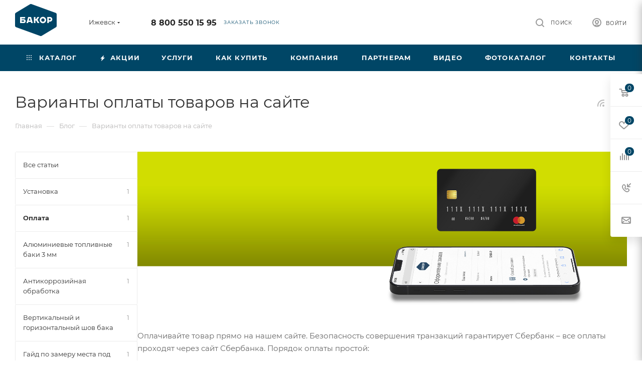

--- FILE ---
content_type: text/html; charset=UTF-8
request_url: https://izhevsk.bakor.pro/blog/oplata/varianty-oplaty-tovarov-na-sayte/
body_size: 63686
content:
<!DOCTYPE html>
<html xmlns="http://www.w3.org/1999/xhtml" xml:lang="ru" lang="ru"  >
<head>
	<title>Варианты оплаты товаров на сайте</title>
	<meta name="viewport" content="initial-scale=1.0, width=device-width, maximum-scale=1" />
	<meta name="HandheldFriendly" content="true" />
	<meta name="yes" content="yes" />
	<meta name="apple-mobile-web-app-status-bar-style" content="black" />
	<meta name="SKYPE_TOOLBAR" content="SKYPE_TOOLBAR_PARSER_COMPATIBLE" />
	<meta http-equiv="Content-Type" content="text/html; charset=UTF-8" />
<script data-skip-moving="true">(function(w, d, n) {var cl = "bx-core";var ht = d.documentElement;var htc = ht ? ht.className : undefined;if (htc === undefined || htc.indexOf(cl) !== -1){return;}var ua = n.userAgent;if (/(iPad;)|(iPhone;)/i.test(ua)){cl += " bx-ios";}else if (/Windows/i.test(ua)){cl += ' bx-win';}else if (/Macintosh/i.test(ua)){cl += " bx-mac";}else if (/Linux/i.test(ua) && !/Android/i.test(ua)){cl += " bx-linux";}else if (/Android/i.test(ua)){cl += " bx-android";}cl += (/(ipad|iphone|android|mobile|touch)/i.test(ua) ? " bx-touch" : " bx-no-touch");cl += w.devicePixelRatio && w.devicePixelRatio >= 2? " bx-retina": " bx-no-retina";if (/AppleWebKit/.test(ua)){cl += " bx-chrome";}else if (/Opera/.test(ua)){cl += " bx-opera";}else if (/Firefox/.test(ua)){cl += " bx-firefox";}ht.className = htc ? htc + " " + cl : cl;})(window, document, navigator);</script>

<link href="/bitrix/css/aspro.max/notice.min.css?17393380032876" rel="stylesheet"/>
<link href="/bitrix/cache/css/s1/aspro_max/page_41cb68d39812414b411bc90b24ec3672/page_41cb68d39812414b411bc90b24ec3672_v1.css?1768676491108356" rel="stylesheet"/>
<link href="/bitrix/cache/css/s1/aspro_max/template_992dde296e48918bc365c08bad67960a/template_992dde296e48918bc365c08bad67960a_v1.css?17686722591225496" rel="stylesheet" data-template-style="true"/>


<script type="extension/settings" data-extension="currency.currency-core">{"region":"ru"}</script>


<link href="/bitrix/templates/aspro_max/css/critical.min.css?173933801524" data-skip-moving="true" rel="stylesheet">
<meta name="theme-color" content="#004666">
<style>:root{--theme-base-color: #004666;--theme-base-opacity-color: #0046661a;--theme-base-color-hue:199;--theme-base-color-saturation:100%;--theme-base-color-lightness:20%;}</style>
<style>html {--theme-page-width: 1500px;--theme-page-width-padding: 30px}</style>
<script data-skip-moving="true">window.lazySizesConfig = window.lazySizesConfig || {};lazySizesConfig.loadMode = 1;lazySizesConfig.expand = 200;lazySizesConfig.expFactor = 1;lazySizesConfig.hFac = 0.1;window.lazySizesConfig.loadHidden = false;window.lazySizesConfig.lazyClass = "lazy";</script>
<script src="/bitrix/templates/aspro_max/js/ls.unveilhooks.min.js" data-skip-moving="true" defer></script>
<script src="/bitrix/templates/aspro_max/js/lazysizes.min.js" data-skip-moving="true" defer></script>
<link href="/bitrix/templates/aspro_max/css/print.min.css?173933801521755" data-template-style="true" rel="stylesheet" media="print">
                    
                    <script data-skip-moving="true" src="/bitrix/js/main/jquery/jquery-3.6.0.min.js"></script>
                    <script data-skip-moving="true" src="/bitrix/templates/aspro_max/js/speed.min.js?=1739338015"></script>
<link rel="apple-touch-icon" sizes="180x180" href="/upload/CMax/e97/dq0v0wh6kif03zpvu672j3283y47051w.png" />
<link rel="alternate" type="application/rss+xml" title="rss" href="/blog/rss/" />
<meta property="og:image" content="https://izhevsk.bakor.pro:443/upload/iblock/a8a/rwsr9sw8fcvrm1jdg2h3s6fgt9ezejfj.jpg" />
<link rel="image_src" href="https://izhevsk.bakor.pro:443/upload/iblock/a8a/rwsr9sw8fcvrm1jdg2h3s6fgt9ezejfj.jpg"  />
<meta property="og:title" content="Варианты оплаты товаров на сайте" />
<meta property="og:type" content="website" />
<meta property="og:url" content="https://izhevsk.bakor.pro:443/blog/oplata/varianty-oplaty-tovarov-na-sayte/" />
		<style>html {--theme-items-gap:32px;--fixed-header:80px;}</style>	</head>
<body class=" site_s1  fill_bg_n catalog-delayed-btn-Y theme-light" id="main" data-site="/">
		
	<div id="panel"></div>
	
				<!--'start_frame_cache_basketitems-component-block'-->												<div id="ajax_basket"></div>
					<!--'end_frame_cache_basketitems-component-block'-->								<div class="cd-modal-bg"></div>
		<script data-skip-moving="true">var solutionName = 'arMaxOptions';</script>
		<script src="/bitrix/templates/aspro_max/js/setTheme.php?site_id=s1&site_dir=/" data-skip-moving="true"></script>
				<div class="wrapper1  header_bgcolored long_header colored_header with_left_block  basket_fly fly2 basket_fill_WHITE side_LEFT block_side_NORMAL catalog_icons_N banner_auto with_fast_view mheader-v1 header-v1 header-font-lower_N regions_Y title_position_LEFT footer-v1_custom front-vindex1 mfixed_Y mfixed_view_always title-v3 lazy_Y with_phones compact-catalog dark-hover-overlay normal-catalog-img landing-normal big-banners-mobile-normal bottom-icons-panel-N compact-breadcrumbs-Y catalog-delayed-btn-Y  ">

<div class="mega_fixed_menu scrollblock">
	<div class="maxwidth-theme">
		<svg class="svg svg-close" width="14" height="14" viewBox="0 0 14 14">
		  <path data-name="Rounded Rectangle 568 copy 16" d="M1009.4,953l5.32,5.315a0.987,0.987,0,0,1,0,1.4,1,1,0,0,1-1.41,0L1008,954.4l-5.32,5.315a0.991,0.991,0,0,1-1.4-1.4L1006.6,953l-5.32-5.315a0.991,0.991,0,0,1,1.4-1.4l5.32,5.315,5.31-5.315a1,1,0,0,1,1.41,0,0.987,0.987,0,0,1,0,1.4Z" transform="translate(-1001 -946)"></path>
		</svg>
		<i class="svg svg-close mask arrow"></i>
		<div class="row">
			<div class="col-md-9">
				<div class="left_menu_block">
					<div class="logo_block flexbox flexbox--row align-items-normal">
						<div class="logo">
							<a href="/"><img src="/upload/CMax/6e8/ws0lefaa33qwt9wan1vue3w0ch8mid4r.png" alt="БАКОР" title="БАКОР" data-src="" /></a>						</div>
						<div class="top-description addr">
							Производство<br>
 баков №1 в&nbsp;<a href="/zavod-bakor-toplivnye-baki-1-v-rossii.php" target="_blank">России *</a>						</div>
					</div>
					<div class="search_block">
						<div class="search_wrap">
							<div class="search-block">

	<div class="search-wrapper">
		<div id="title-search_mega_menu">
			<form action="/catalog/" class="search">
				<div class="search-input-div">
					<input class="search-input" id="title-search-input_mega_menu" type="text" name="q" value="" placeholder="Поиск" size="20" maxlength="50" autocomplete="off" />
				</div>
				<div class="search-button-div">
					<button class="btn btn-search" type="submit" name="s" value="Найти"><i class="svg search2  inline " aria-hidden="true"><svg width="17" height="17" ><use xlink:href="/bitrix/templates/aspro_max/images/svg/header_icons_srite.svg?1754995342#search"></use></svg></i></button>
					
					<span class="close-block inline-search-hide"><span class="svg svg-close close-icons"></span></span>
				</div>
			</form>
		</div>
	</div>
							</div>
						</div>
					</div>
										<!-- noindex -->

	<div class="burger_menu_wrapper">
		
			<div class="top_link_wrapper">
				<div class="menu-item dropdown catalog wide_menu   ">
					<div class="wrap">
						<a class="dropdown-toggle" href="/catalog/">
							<div class="link-title color-theme-hover">
																	<i class="svg inline  svg-inline-icon_catalog" aria-hidden="true" ><svg xmlns="http://www.w3.org/2000/svg" width="10" height="10" viewBox="0 0 10 10"><path  data-name="Rounded Rectangle 969 copy 7" class="cls-1" d="M644,76a1,1,0,1,1-1,1A1,1,0,0,1,644,76Zm4,0a1,1,0,1,1-1,1A1,1,0,0,1,648,76Zm4,0a1,1,0,1,1-1,1A1,1,0,0,1,652,76Zm-8,4a1,1,0,1,1-1,1A1,1,0,0,1,644,80Zm4,0a1,1,0,1,1-1,1A1,1,0,0,1,648,80Zm4,0a1,1,0,1,1-1,1A1,1,0,0,1,652,80Zm-8,4a1,1,0,1,1-1,1A1,1,0,0,1,644,84Zm4,0a1,1,0,1,1-1,1A1,1,0,0,1,648,84Zm4,0a1,1,0,1,1-1,1A1,1,0,0,1,652,84Z" transform="translate(-643 -76)"/></svg></i>																Каталог							</div>
						</a>
													<span class="tail"></span>
							<div class="burger-dropdown-menu row">
								<div class="menu-wrapper" >
									
																														<div class="col-md-4 dropdown-submenu  has_img">
																						<a href="/catalog/toplivnye_baki/" class="color-theme-hover" title="Топливные баки">
												<span class="name option-font-bold">Топливные баки</span>
											</a>
																								<div class="burger-dropdown-menu toggle_menu">
																																									<div class="menu-item  dropdown-submenu ">
															<a href="/catalog/toplivnye_baki/gaz/" title="ГАЗ">
																<span class="name color-theme-hover">ГАЗ</span>
															</a>
																															<div class="burger-dropdown-menu with_padding">
																																			<div class="menu-item ">
																			<a href="/catalog/toplivnye_baki/gaz/valday/" title="Валдай">
																				<span class="name color-theme-hover">Валдай</span>
																			</a>
																		</div>
																																			<div class="menu-item ">
																			<a href="/catalog/toplivnye_baki/gaz/gaz_3307_3310/" title="ГАЗ 3307-3310">
																				<span class="name color-theme-hover">ГАЗ 3307-3310</span>
																			</a>
																		</div>
																																			<div class="menu-item ">
																			<a href="/catalog/toplivnye_baki/gaz/gaz_66/" title="ГАЗ 66">
																				<span class="name color-theme-hover">ГАЗ 66</span>
																			</a>
																		</div>
																																			<div class="menu-item ">
																			<a href="/catalog/toplivnye_baki/gaz/gazel/" title="Газель">
																				<span class="name color-theme-hover">Газель</span>
																			</a>
																		</div>
																																			<div class="menu-item ">
																			<a href="/catalog/toplivnye_baki/gaz/gazel_next/" title="Газель Next">
																				<span class="name color-theme-hover">Газель Next</span>
																			</a>
																		</div>
																																			<div class="menu-item ">
																			<a href="/catalog/toplivnye_baki/gaz/gazel_next_fermer/" title="Газель Next фермер">
																				<span class="name color-theme-hover">Газель Next фермер</span>
																			</a>
																		</div>
																																			<div class="menu-item ">
																			<a href="/catalog/toplivnye_baki/gaz/gazel_biznes/" title="Газель Бизнес">
																				<span class="name color-theme-hover">Газель Бизнес</span>
																			</a>
																		</div>
																																			<div class="menu-item ">
																			<a href="/catalog/toplivnye_baki/gaz/gazel_sobol_barguzin/" title="Газель Соболь, Баргузин">
																				<span class="name color-theme-hover">Газель Соболь, Баргузин</span>
																			</a>
																		</div>
																																			<div class="menu-item ">
																			<a href="/catalog/toplivnye_baki/gaz/gazel_fermer/" title="Газель Фермер">
																				<span class="name color-theme-hover">Газель Фермер</span>
																			</a>
																		</div>
																																			<div class="menu-item ">
																			<a href="/catalog/toplivnye_baki/gaz/gazel_tselnometallicheskaya/" title="Газель Цельнометаллическая">
																				<span class="name color-theme-hover">Газель Цельнометаллическая</span>
																			</a>
																		</div>
																																			<div class="menu-item ">
																			<a href="/catalog/toplivnye_baki/gaz/gazon_next/" title="Газон Next">
																				<span class="name color-theme-hover">Газон Next</span>
																			</a>
																		</div>
																																			<div class="menu-item ">
																			<a href="/catalog/toplivnye_baki/gaz/paz/" title="ПАЗ">
																				<span class="name color-theme-hover">ПАЗ</span>
																			</a>
																		</div>
																																			<div class="menu-item ">
																			<a href="/catalog/toplivnye_baki/gaz/valday_8/" title="Валдай 8">
																				<span class="name color-theme-hover">Валдай 8</span>
																			</a>
																		</div>
																																			<div class="menu-item ">
																			<a href="/catalog/toplivnye_baki/gaz/sadko/" title="Садко NEXT">
																				<span class="name color-theme-hover">Садко NEXT</span>
																			</a>
																		</div>
																																	</div>
																													</div>
																																									<div class="menu-item  dropdown-submenu ">
															<a href="/catalog/toplivnye_baki/kamaz/" title="КамАЗ">
																<span class="name color-theme-hover">КамАЗ</span>
															</a>
																															<div class="burger-dropdown-menu with_padding">
																																			<div class="menu-item ">
																			<a href="/catalog/toplivnye_baki/kamaz/kamaz_4308/" title="Камаз 4308">
																				<span class="name color-theme-hover">Камаз 4308</span>
																			</a>
																		</div>
																																			<div class="menu-item ">
																			<a href="/catalog/toplivnye_baki/kamaz/kamaz_4310/" title="Камаз 4310">
																				<span class="name color-theme-hover">Камаз 4310</span>
																			</a>
																		</div>
																																			<div class="menu-item ">
																			<a href="/catalog/toplivnye_baki/kamaz/kamaz_43118/" title="Камаз 43118">
																				<span class="name color-theme-hover">Камаз 43118</span>
																			</a>
																		</div>
																																			<div class="menu-item ">
																			<a href="/catalog/toplivnye_baki/kamaz/kamaz_53112/" title="Камаз 53112">
																				<span class="name color-theme-hover">Камаз 53112</span>
																			</a>
																		</div>
																																			<div class="menu-item ">
																			<a href="/catalog/toplivnye_baki/kamaz/kamaz_5320/" title="Камаз 5320">
																				<span class="name color-theme-hover">Камаз 5320</span>
																			</a>
																		</div>
																																			<div class="menu-item ">
																			<a href="/catalog/toplivnye_baki/kamaz/kamaz_53215/" title="Камаз 53215">
																				<span class="name color-theme-hover">Камаз 53215</span>
																			</a>
																		</div>
																																			<div class="menu-item ">
																			<a href="/catalog/toplivnye_baki/kamaz/kamaz_5411/" title="Камаз 5411">
																				<span class="name color-theme-hover">Камаз 5411</span>
																			</a>
																		</div>
																																			<div class="menu-item ">
																			<a href="/catalog/toplivnye_baki/kamaz/kamaz_54115/" title="Камаз 54115">
																				<span class="name color-theme-hover">Камаз 54115</span>
																			</a>
																		</div>
																																			<div class="menu-item ">
																			<a href="/catalog/toplivnye_baki/kamaz/kamaz_5460/" title="Камаз 5460">
																				<span class="name color-theme-hover">Камаз 5460</span>
																			</a>
																		</div>
																																			<div class="menu-item ">
																			<a href="/catalog/toplivnye_baki/kamaz/kamaz_5490/" title="Камаз 5490">
																				<span class="name color-theme-hover">Камаз 5490</span>
																			</a>
																		</div>
																																			<div class="menu-item ">
																			<a href="/catalog/toplivnye_baki/kamaz/kamaz_5511/" title="Камаз 5511">
																				<span class="name color-theme-hover">Камаз 5511</span>
																			</a>
																		</div>
																																			<div class="menu-item ">
																			<a href="/catalog/toplivnye_baki/kamaz/kamaz_65115/" title="Камаз 65115">
																				<span class="name color-theme-hover">Камаз 65115</span>
																			</a>
																		</div>
																																			<div class="menu-item ">
																			<a href="/catalog/toplivnye_baki/kamaz/kamaz_65117/" title="Камаз 65117">
																				<span class="name color-theme-hover">Камаз 65117</span>
																			</a>
																		</div>
																																			<div class="menu-item ">
																			<a href="/catalog/toplivnye_baki/kamaz/kamaz_6520/" title="Камаз 6520">
																				<span class="name color-theme-hover">Камаз 6520</span>
																			</a>
																		</div>
																																			<div class="menu-item ">
																			<a href="/catalog/toplivnye_baki/kamaz/65206_2013_2017gv/" title="Камаз 65206 2013-2017 г.в.">
																				<span class="name color-theme-hover">Камаз 65206 2013-2017 г.в.</span>
																			</a>
																		</div>
																																			<div class="menu-item ">
																			<a href="/catalog/toplivnye_baki/kamaz/kamaz_65206_2018_2020_g_v/" title="Камаз 65206 2018-2020 г.в.">
																				<span class="name color-theme-hover">Камаз 65206 2018-2020 г.в.</span>
																			</a>
																		</div>
																																			<div class="menu-item ">
																			<a href="/catalog/toplivnye_baki/kamaz/kamaz_6522/" title="Камаз 6522">
																				<span class="name color-theme-hover">Камаз 6522</span>
																			</a>
																		</div>
																																			<div class="menu-item ">
																			<a href="/catalog/toplivnye_baki/kamaz/kamaz_6540/" title="Камаз 6540">
																				<span class="name color-theme-hover">Камаз 6540</span>
																			</a>
																		</div>
																																			<div class="menu-item ">
																			<a href="/catalog/toplivnye_baki/kamaz/kamaz_6560/" title="Камаз 6560">
																				<span class="name color-theme-hover">Камаз 6560</span>
																			</a>
																		</div>
																																			<div class="menu-item ">
																			<a href="/catalog/toplivnye_baki/kamaz/kamaz_neo_2017_2018_g_v/" title="Камаз NEO 2017-2018 г.в.">
																				<span class="name color-theme-hover">Камаз NEO 2017-2018 г.в.</span>
																			</a>
																		</div>
																																			<div class="menu-item ">
																			<a href="/catalog/toplivnye_baki/kamaz/kamaz_neo/" title="Камаз NEO 2018-2020 г.в.">
																				<span class="name color-theme-hover">Камаз NEO 2018-2020 г.в.</span>
																			</a>
																		</div>
																																			<div class="menu-item ">
																			<a href="/catalog/toplivnye_baki/kamaz/kamaz_65205/" title="Камаз 65205">
																				<span class="name color-theme-hover">Камаз 65205</span>
																			</a>
																		</div>
																																	</div>
																													</div>
																																									<div class="menu-item  dropdown-submenu ">
															<a href="/catalog/toplivnye_baki/uaz/" title="УАЗ">
																<span class="name color-theme-hover">УАЗ</span>
															</a>
																															<div class="burger-dropdown-menu with_padding">
																																			<div class="menu-item ">
																			<a href="/catalog/toplivnye_baki/uaz/uaz_2206/" title="УАЗ 2206 БУХАНКА">
																				<span class="name color-theme-hover">УАЗ 2206 БУХАНКА</span>
																			</a>
																		</div>
																																			<div class="menu-item ">
																			<a href="/catalog/toplivnye_baki/uaz/uaz_3151/" title="УАЗ 3151">
																				<span class="name color-theme-hover">УАЗ 3151</span>
																			</a>
																		</div>
																																			<div class="menu-item ">
																			<a href="/catalog/toplivnye_baki/uaz/uaz_3303/" title="УАЗ 3303 бортовой">
																				<span class="name color-theme-hover">УАЗ 3303 бортовой</span>
																			</a>
																		</div>
																																			<div class="menu-item ">
																			<a href="/catalog/toplivnye_baki/uaz/uaz_3741_bukhanka_furgon/" title="УАЗ 3741 БУХАНКА фургон">
																				<span class="name color-theme-hover">УАЗ 3741 БУХАНКА фургон</span>
																			</a>
																		</div>
																																			<div class="menu-item ">
																			<a href="/catalog/toplivnye_baki/uaz/uaz_3909_fermer_tselnometallicheskiy/" title="УАЗ 3909 ФЕРМЕР цельнометаллический">
																				<span class="name color-theme-hover">УАЗ 3909 ФЕРМЕР цельнометаллический</span>
																			</a>
																		</div>
																																			<div class="menu-item ">
																			<a href="/catalog/toplivnye_baki/uaz/uaz_39094_fermer_bortovoy/" title="УАЗ 39094 ФЕРМЕР бортовой">
																				<span class="name color-theme-hover">УАЗ 39094 ФЕРМЕР бортовой</span>
																			</a>
																		</div>
																																			<div class="menu-item ">
																			<a href="/catalog/toplivnye_baki/uaz/uaz_3962_bukhanka/" title="УАЗ 3962 БУХАНКА">
																				<span class="name color-theme-hover">УАЗ 3962 БУХАНКА</span>
																			</a>
																		</div>
																																			<div class="menu-item ">
																			<a href="/catalog/toplivnye_baki/uaz/uaz_452/" title="УАЗ 452 БУХАНКА">
																				<span class="name color-theme-hover">УАЗ 452 БУХАНКА</span>
																			</a>
																		</div>
																																			<div class="menu-item ">
																			<a href="/catalog/toplivnye_baki/uaz/uaz_469/" title="УАЗ 469">
																				<span class="name color-theme-hover">УАЗ 469</span>
																			</a>
																		</div>
																																			<div class="menu-item ">
																			<a href="/catalog/toplivnye_baki/uaz/uaz_patriot/" title="УАЗ ПАТРИОТ">
																				<span class="name color-theme-hover">УАЗ ПАТРИОТ</span>
																			</a>
																		</div>
																																			<div class="menu-item ">
																			<a href="/catalog/toplivnye_baki/uaz/uaz_pikap/" title="УАЗ ПИКАП">
																				<span class="name color-theme-hover">УАЗ ПИКАП</span>
																			</a>
																		</div>
																																			<div class="menu-item ">
																			<a href="/catalog/toplivnye_baki/uaz/uaz_khanter/" title="УАЗ ХАНТЕР">
																				<span class="name color-theme-hover">УАЗ ХАНТЕР</span>
																			</a>
																		</div>
																																	</div>
																													</div>
																																									<div class="menu-item  dropdown-submenu ">
															<a href="/catalog/toplivnye_baki/mitsubishi/" title="Mitsubishi">
																<span class="name color-theme-hover">Mitsubishi</span>
															</a>
																															<div class="burger-dropdown-menu with_padding">
																																			<div class="menu-item ">
																			<a href="/catalog/toplivnye_baki/mitsubishi/lancer_9/" title="Lancer 9">
																				<span class="name color-theme-hover">Lancer 9</span>
																			</a>
																		</div>
																																			<div class="menu-item ">
																			<a href="/catalog/toplivnye_baki/mitsubishi/lancer_9_evolution/" title="Lancer 9 EVOLUTION">
																				<span class="name color-theme-hover">Lancer 9 EVOLUTION</span>
																			</a>
																		</div>
																																			<div class="menu-item ">
																			<a href="/catalog/toplivnye_baki/mitsubishi/montero_3/" title="Montero 3">
																				<span class="name color-theme-hover">Montero 3</span>
																			</a>
																		</div>
																																			<div class="menu-item ">
																			<a href="/catalog/toplivnye_baki/mitsubishi/pajero_1/" title="Pajero 1">
																				<span class="name color-theme-hover">Pajero 1</span>
																			</a>
																		</div>
																																			<div class="menu-item ">
																			<a href="/catalog/toplivnye_baki/mitsubishi/pajero_2/" title="Pajero 2">
																				<span class="name color-theme-hover">Pajero 2</span>
																			</a>
																		</div>
																																			<div class="menu-item ">
																			<a href="/catalog/toplivnye_baki/mitsubishi/pajero_2_korotysh/" title="Pajero 2 коротыш">
																				<span class="name color-theme-hover">Pajero 2 коротыш</span>
																			</a>
																		</div>
																																			<div class="menu-item ">
																			<a href="/catalog/toplivnye_baki/mitsubishi/pajero_3/" title="Pajero 3">
																				<span class="name color-theme-hover">Pajero 3</span>
																			</a>
																		</div>
																																			<div class="menu-item ">
																			<a href="/catalog/toplivnye_baki/mitsubishi/pajero_3_korotysh/" title="Pajero 3 коротыш">
																				<span class="name color-theme-hover">Pajero 3 коротыш</span>
																			</a>
																		</div>
																																			<div class="menu-item ">
																			<a href="/catalog/toplivnye_baki/mitsubishi/pajero_4/" title="Pajero 4">
																				<span class="name color-theme-hover">Pajero 4</span>
																			</a>
																		</div>
																																			<div class="menu-item ">
																			<a href="/catalog/toplivnye_baki/mitsubishi/pajero_4_korotysh/" title="Pajero 4 коротыш">
																				<span class="name color-theme-hover">Pajero 4 коротыш</span>
																			</a>
																		</div>
																																			<div class="menu-item ">
																			<a href="/catalog/toplivnye_baki/mitsubishi/pajero_sport_1/" title="Pajero sport 1">
																				<span class="name color-theme-hover">Pajero sport 1</span>
																			</a>
																		</div>
																																			<div class="menu-item ">
																			<a href="/catalog/toplivnye_baki/mitsubishi/pajero_sport_2/" title="Pajero sport 2">
																				<span class="name color-theme-hover">Pajero sport 2</span>
																			</a>
																		</div>
																																			<div class="menu-item ">
																			<a href="/catalog/toplivnye_baki/mitsubishi/L200/" title="L200">
																				<span class="name color-theme-hover">L200</span>
																			</a>
																		</div>
																																			<div class="menu-item ">
																			<a href="/catalog/toplivnye_baki/mitsubishi/pajero_sport_3/" title=" Pajero sport 3">
																				<span class="name color-theme-hover"> Pajero sport 3</span>
																			</a>
																		</div>
																																	</div>
																													</div>
																																									<div class="menu-item  dropdown-submenu ">
															<a href="/catalog/toplivnye_baki/daf/" title="Daf">
																<span class="name color-theme-hover">Daf</span>
															</a>
																															<div class="burger-dropdown-menu with_padding">
																																			<div class="menu-item ">
																			<a href="/catalog/toplivnye_baki/daf/95_xf/" title="95 XF">
																				<span class="name color-theme-hover">95 XF</span>
																			</a>
																		</div>
																																			<div class="menu-item ">
																			<a href="/catalog/toplivnye_baki/daf/cf_75/" title="CF 75">
																				<span class="name color-theme-hover">CF 75</span>
																			</a>
																		</div>
																																			<div class="menu-item ">
																			<a href="/catalog/toplivnye_baki/daf/cf_85/" title="CF 85">
																				<span class="name color-theme-hover">CF 85</span>
																			</a>
																		</div>
																																			<div class="menu-item ">
																			<a href="/catalog/toplivnye_baki/daf/xf_105/" title="XF 105">
																				<span class="name color-theme-hover">XF 105</span>
																			</a>
																		</div>
																																	</div>
																													</div>
																																									<div class="menu-item  dropdown-submenu ">
															<a href="/catalog/toplivnye_baki/ford/" title="Ford">
																<span class="name color-theme-hover">Ford</span>
															</a>
																															<div class="burger-dropdown-menu with_padding">
																																			<div class="menu-item ">
																			<a href="/catalog/toplivnye_baki/ford/ford_transit/" title="FORD TRANSIT">
																				<span class="name color-theme-hover">FORD TRANSIT</span>
																			</a>
																		</div>
																																	</div>
																													</div>
																																									<div class="menu-item  dropdown-submenu ">
															<a href="/catalog/toplivnye_baki/hyundai/" title="Hyundai">
																<span class="name color-theme-hover">Hyundai</span>
															</a>
																															<div class="burger-dropdown-menu with_padding">
																																			<div class="menu-item ">
																			<a href="/catalog/toplivnye_baki/hyundai/hd_120/" title="HD 120">
																				<span class="name color-theme-hover">HD 120</span>
																			</a>
																		</div>
																																			<div class="menu-item ">
																			<a href="/catalog/toplivnye_baki/hyundai/hd_35/" title="HD 35">
																				<span class="name color-theme-hover">HD 35</span>
																			</a>
																		</div>
																																			<div class="menu-item ">
																			<a href="/catalog/toplivnye_baki/hyundai/hd_500/" title="HD 500">
																				<span class="name color-theme-hover">HD 500</span>
																			</a>
																		</div>
																																			<div class="menu-item ">
																			<a href="/catalog/toplivnye_baki/hyundai/hd_65/" title="HD 65">
																				<span class="name color-theme-hover">HD 65</span>
																			</a>
																		</div>
																																			<div class="menu-item ">
																			<a href="/catalog/toplivnye_baki/hyundai/hd_72/" title="HD 72">
																				<span class="name color-theme-hover">HD 72</span>
																			</a>
																		</div>
																																			<div class="menu-item ">
																			<a href="/catalog/toplivnye_baki/hyundai/hd_78/" title="HD 78">
																				<span class="name color-theme-hover">HD 78</span>
																			</a>
																		</div>
																																			<div class="menu-item ">
																			<a href="/catalog/toplivnye_baki/hyundai/mighty_ex6/" title="MIGHTY EX6">
																				<span class="name color-theme-hover">MIGHTY EX6</span>
																			</a>
																		</div>
																																			<div class="menu-item ">
																			<a href="/catalog/toplivnye_baki/hyundai/mighty_ex8/" title="MIGHTY EX8">
																				<span class="name color-theme-hover">MIGHTY EX8</span>
																			</a>
																		</div>
																																			<div class="menu-item ">
																			<a href="/catalog/toplivnye_baki/hyundai/mighty_ex9/" title="MIGHTY EX9">
																				<span class="name color-theme-hover">MIGHTY EX9</span>
																			</a>
																		</div>
																																	</div>
																													</div>
																																									<div class="menu-item  dropdown-submenu ">
															<a href="/catalog/toplivnye_baki/iveco/" title="Iveco">
																<span class="name color-theme-hover">Iveco</span>
															</a>
																															<div class="burger-dropdown-menu with_padding">
																																			<div class="menu-item ">
																			<a href="/catalog/toplivnye_baki/iveco/daily/" title="Daily">
																				<span class="name color-theme-hover">Daily</span>
																			</a>
																		</div>
																																			<div class="menu-item ">
																			<a href="/catalog/toplivnye_baki/iveco/eurostar/" title="Eurostar">
																				<span class="name color-theme-hover">Eurostar</span>
																			</a>
																		</div>
																																			<div class="menu-item ">
																			<a href="/catalog/toplivnye_baki/iveco/eurostar_cursor/" title="Eurostar Cursor">
																				<span class="name color-theme-hover">Eurostar Cursor</span>
																			</a>
																		</div>
																																			<div class="menu-item ">
																			<a href="/catalog/toplivnye_baki/iveco/stralis/" title="Stralis">
																				<span class="name color-theme-hover">Stralis</span>
																			</a>
																		</div>
																																			<div class="menu-item ">
																			<a href="/catalog/toplivnye_baki/iveco/trakker/" title="Trakker">
																				<span class="name color-theme-hover">Trakker</span>
																			</a>
																		</div>
																																	</div>
																													</div>
																																									<div class="menu-item  dropdown-submenu ">
															<a href="/catalog/toplivnye_baki/man/" title="Man">
																<span class="name color-theme-hover">Man</span>
															</a>
																															<div class="burger-dropdown-menu with_padding">
																																			<div class="menu-item ">
																			<a href="/catalog/toplivnye_baki/man/tga/" title="TGA">
																				<span class="name color-theme-hover">TGA</span>
																			</a>
																		</div>
																																			<div class="menu-item ">
																			<a href="/catalog/toplivnye_baki/man/tgl/" title="TGL">
																				<span class="name color-theme-hover">TGL</span>
																			</a>
																		</div>
																																			<div class="menu-item ">
																			<a href="/catalog/toplivnye_baki/man/tgs/" title="TGS">
																				<span class="name color-theme-hover">TGS</span>
																			</a>
																		</div>
																																			<div class="menu-item ">
																			<a href="/catalog/toplivnye_baki/man/tgx/" title="TGX">
																				<span class="name color-theme-hover">TGX</span>
																			</a>
																		</div>
																																			<div class="menu-item ">
																			<a href="/catalog/toplivnye_baki/man/samosval_man/" title="Самосвал MAN">
																				<span class="name color-theme-hover">Самосвал MAN</span>
																			</a>
																		</div>
																																	</div>
																													</div>
																																									<div class="menu-item  dropdown-submenu ">
															<a href="/catalog/toplivnye_baki/mercedes/" title="Mercedes">
																<span class="name color-theme-hover">Mercedes</span>
															</a>
																															<div class="burger-dropdown-menu with_padding">
																																			<div class="menu-item ">
																			<a href="/catalog/toplivnye_baki/mercedes/actros/" title="Actros">
																				<span class="name color-theme-hover">Actros</span>
																			</a>
																		</div>
																																			<div class="menu-item ">
																			<a href="/catalog/toplivnye_baki/mercedes/axor/" title="Axor">
																				<span class="name color-theme-hover">Axor</span>
																			</a>
																		</div>
																																			<div class="menu-item ">
																			<a href="/catalog/toplivnye_baki/mercedes/sprinter_1995_2005/" title="Sprinter 1995-2005">
																				<span class="name color-theme-hover">Sprinter 1995-2005</span>
																			</a>
																		</div>
																																			<div class="menu-item ">
																			<a href="/catalog/toplivnye_baki/mercedes/sprinter_906_2006_2012/" title="Sprinter 906 2006-2012">
																				<span class="name color-theme-hover">Sprinter 906 2006-2012</span>
																			</a>
																		</div>
																																			<div class="menu-item ">
																			<a href="/catalog/toplivnye_baki/mercedes/sprinter_906_2013_2018/" title="Sprinter 906 2013-2018">
																				<span class="name color-theme-hover">Sprinter 906 2013-2018</span>
																			</a>
																		</div>
																																			<div class="menu-item ">
																			<a href="/catalog/toplivnye_baki/mercedes/sprinter_907/" title="Sprinter 907">
																				<span class="name color-theme-hover">Sprinter 907</span>
																			</a>
																		</div>
																																			<div class="menu-item ">
																			<a href="/catalog/toplivnye_baki/mercedes/atego/" title="Atego">
																				<span class="name color-theme-hover">Atego</span>
																			</a>
																		</div>
																																	</div>
																													</div>
																																									<div class="menu-item collapsed dropdown-submenu ">
															<a href="/catalog/toplivnye_baki/renault/" title="Renault">
																<span class="name color-theme-hover">Renault</span>
															</a>
																															<div class="burger-dropdown-menu with_padding">
																																			<div class="menu-item ">
																			<a href="/catalog/toplivnye_baki/renault/magnum/" title="Magnum">
																				<span class="name color-theme-hover">Magnum</span>
																			</a>
																		</div>
																																			<div class="menu-item ">
																			<a href="/catalog/toplivnye_baki/renault/premium/" title="Premium">
																				<span class="name color-theme-hover">Premium</span>
																			</a>
																		</div>
																																			<div class="menu-item ">
																			<a href="/catalog/toplivnye_baki/renault/t_series/" title="T Series">
																				<span class="name color-theme-hover">T Series</span>
																			</a>
																		</div>
																																			<div class="menu-item ">
																			<a href="/catalog/toplivnye_baki/renault/K-Series/" title="K Series">
																				<span class="name color-theme-hover">K Series</span>
																			</a>
																		</div>
																																			<div class="menu-item ">
																			<a href="/catalog/toplivnye_baki/renault/%D0%9A%D0%B5r%D0%B0%D1%85/" title="Кеrах">
																				<span class="name color-theme-hover">Кеrах</span>
																			</a>
																		</div>
																																			<div class="menu-item ">
																			<a href="/catalog/toplivnye_baki/renault/Midlum/" title="Midlum">
																				<span class="name color-theme-hover">Midlum</span>
																			</a>
																		</div>
																																			<div class="menu-item ">
																			<a href="/catalog/toplivnye_baki/renault/%D0%A1-Series/" title="С Series">
																				<span class="name color-theme-hover">С Series</span>
																			</a>
																		</div>
																																	</div>
																													</div>
																																									<div class="menu-item collapsed dropdown-submenu ">
															<a href="/catalog/toplivnye_baki/scania/" title="Scania">
																<span class="name color-theme-hover">Scania</span>
															</a>
																															<div class="burger-dropdown-menu with_padding">
																																			<div class="menu-item ">
																			<a href="/catalog/toplivnye_baki/scania/4_series/" title="4 SERIES">
																				<span class="name color-theme-hover">4 SERIES</span>
																			</a>
																		</div>
																																			<div class="menu-item ">
																			<a href="/catalog/toplivnye_baki/scania/4_series_griffin/" title="4 SERIES GRIFFIN">
																				<span class="name color-theme-hover">4 SERIES GRIFFIN</span>
																			</a>
																		</div>
																																			<div class="menu-item ">
																			<a href="/catalog/toplivnye_baki/scania/new_griffin/" title="NEW GRIFFIN">
																				<span class="name color-theme-hover">NEW GRIFFIN</span>
																			</a>
																		</div>
																																			<div class="menu-item ">
																			<a href="/catalog/toplivnye_baki/scania/s_series/" title="S (6-series)">
																				<span class="name color-theme-hover">S (6-series)</span>
																			</a>
																		</div>
																																			<div class="menu-item ">
																			<a href="/catalog/toplivnye_baki/scania/r_series/" title="R (5, 6-series)">
																				<span class="name color-theme-hover">R (5, 6-series)</span>
																			</a>
																		</div>
																																			<div class="menu-item ">
																			<a href="/catalog/toplivnye_baki/scania/streamline/" title="STREAMLINE">
																				<span class="name color-theme-hover">STREAMLINE</span>
																			</a>
																		</div>
																																	</div>
																													</div>
																																									<div class="menu-item collapsed dropdown-submenu ">
															<a href="/catalog/toplivnye_baki/shacman/" title="SHACMAN">
																<span class="name color-theme-hover">SHACMAN</span>
															</a>
																															<div class="burger-dropdown-menu with_padding">
																																			<div class="menu-item ">
																			<a href="/catalog/toplivnye_baki/shacman/f2000_sx385/" title="F2000/SX385">
																				<span class="name color-theme-hover">F2000/SX385</span>
																			</a>
																		</div>
																																			<div class="menu-item ">
																			<a href="/catalog/toplivnye_baki/shacman/f3000_sx331/" title="F3000/SX331">
																				<span class="name color-theme-hover">F3000/SX331</span>
																			</a>
																		</div>
																																			<div class="menu-item ">
																			<a href="/catalog/toplivnye_baki/shacman/m3000/" title="M3000">
																				<span class="name color-theme-hover">M3000</span>
																			</a>
																		</div>
																																			<div class="menu-item ">
																			<a href="/catalog/toplivnye_baki/shacman/x3000/" title="X3000">
																				<span class="name color-theme-hover">X3000</span>
																			</a>
																		</div>
																																			<div class="menu-item ">
																			<a href="/catalog/toplivnye_baki/shacman/X6000/" title="X6000">
																				<span class="name color-theme-hover">X6000</span>
																			</a>
																		</div>
																																	</div>
																													</div>
																																									<div class="menu-item collapsed  ">
															<a href="/catalog/toplivnye_baki/sinotruk_sitrak/" title="Sitrak">
																<span class="name color-theme-hover">Sitrak</span>
															</a>
																													</div>
																																									<div class="menu-item collapsed dropdown-submenu ">
															<a href="/catalog/toplivnye_baki/volvo/" title="Volvo">
																<span class="name color-theme-hover">Volvo</span>
															</a>
																															<div class="burger-dropdown-menu with_padding">
																																			<div class="menu-item ">
																			<a href="/catalog/toplivnye_baki/volvo/fh/" title="FH">
																				<span class="name color-theme-hover">FH</span>
																			</a>
																		</div>
																																			<div class="menu-item ">
																			<a href="/catalog/toplivnye_baki/volvo/fh_12/" title="FH 12">
																				<span class="name color-theme-hover">FH 12</span>
																			</a>
																		</div>
																																			<div class="menu-item ">
																			<a href="/catalog/toplivnye_baki/volvo/fh_13/" title="FH 13">
																				<span class="name color-theme-hover">FH 13</span>
																			</a>
																		</div>
																																			<div class="menu-item ">
																			<a href="/catalog/toplivnye_baki/volvo/fm/" title="FM">
																				<span class="name color-theme-hover">FM</span>
																			</a>
																		</div>
																																	</div>
																													</div>
																																									<div class="menu-item collapsed dropdown-submenu ">
															<a href="/catalog/toplivnye_baki/avtobusy/" title="Автобусы">
																<span class="name color-theme-hover">Автобусы</span>
															</a>
																															<div class="burger-dropdown-menu with_padding">
																																			<div class="menu-item ">
																			<a href="/catalog/toplivnye_baki/avtobusy/hyundai_county/" title="HYUNDAI COUNTY">
																				<span class="name color-theme-hover">HYUNDAI COUNTY</span>
																			</a>
																		</div>
																																	</div>
																													</div>
																																									<div class="menu-item collapsed dropdown-submenu ">
															<a href="/catalog/toplivnye_baki/zil/" title="ЗИЛ">
																<span class="name color-theme-hover">ЗИЛ</span>
															</a>
																															<div class="burger-dropdown-menu with_padding">
																																			<div class="menu-item ">
																			<a href="/catalog/toplivnye_baki/zil/zil_131/" title="ЗИЛ 131">
																				<span class="name color-theme-hover">ЗИЛ 131</span>
																			</a>
																		</div>
																																			<div class="menu-item ">
																			<a href="/catalog/toplivnye_baki/zil/zil_5301/" title="ЗИЛ 5301">
																				<span class="name color-theme-hover">ЗИЛ 5301</span>
																			</a>
																		</div>
																																	</div>
																													</div>
																																									<div class="menu-item collapsed dropdown-submenu ">
															<a href="/catalog/toplivnye_baki/maz/" title="МАЗ">
																<span class="name color-theme-hover">МАЗ</span>
															</a>
																															<div class="burger-dropdown-menu with_padding">
																																			<div class="menu-item ">
																			<a href="/catalog/toplivnye_baki/maz/maz_4370/" title="МАЗ 4370">
																				<span class="name color-theme-hover">МАЗ 4370</span>
																			</a>
																		</div>
																																			<div class="menu-item ">
																			<a href="/catalog/toplivnye_baki/maz/maz_4380/" title="МАЗ 4380">
																				<span class="name color-theme-hover">МАЗ 4380</span>
																			</a>
																		</div>
																																			<div class="menu-item ">
																			<a href="/catalog/toplivnye_baki/maz/maz_4570/" title="МАЗ 4570">
																				<span class="name color-theme-hover">МАЗ 4570</span>
																			</a>
																		</div>
																																			<div class="menu-item ">
																			<a href="/catalog/toplivnye_baki/maz/maz_5340/" title="МАЗ 5340">
																				<span class="name color-theme-hover">МАЗ 5340</span>
																			</a>
																		</div>
																																			<div class="menu-item ">
																			<a href="/catalog/toplivnye_baki/maz/maz_5440/" title="МАЗ 5440">
																				<span class="name color-theme-hover">МАЗ 5440</span>
																			</a>
																		</div>
																																			<div class="menu-item ">
																			<a href="/catalog/toplivnye_baki/maz/maz_5516/" title="МАЗ 5516">
																				<span class="name color-theme-hover">МАЗ 5516</span>
																			</a>
																		</div>
																																			<div class="menu-item ">
																			<a href="/catalog/toplivnye_baki/maz/maz_6317/" title="МАЗ 6317">
																				<span class="name color-theme-hover">МАЗ 6317</span>
																			</a>
																		</div>
																																			<div class="menu-item ">
																			<a href="/catalog/toplivnye_baki/maz/maz_6501/" title="МАЗ 6501">
																				<span class="name color-theme-hover">МАЗ 6501</span>
																			</a>
																		</div>
																																			<div class="menu-item ">
																			<a href="/catalog/toplivnye_baki/maz/maz_6516/" title="МАЗ 6516">
																				<span class="name color-theme-hover">МАЗ 6516</span>
																			</a>
																		</div>
																																	</div>
																													</div>
																																									<div class="menu-item collapsed dropdown-submenu ">
															<a href="/catalog/toplivnye_baki/malotonnazhnye_inomarki/" title="Малотоннажные иномарки">
																<span class="name color-theme-hover">Малотоннажные иномарки</span>
															</a>
																															<div class="burger-dropdown-menu with_padding">
																																			<div class="menu-item ">
																			<a href="/catalog/toplivnye_baki/malotonnazhnye_inomarki/baw_fenix/" title="BAW FENIX">
																				<span class="name color-theme-hover">BAW FENIX</span>
																			</a>
																		</div>
																																			<div class="menu-item ">
																			<a href="/catalog/toplivnye_baki/malotonnazhnye_inomarki/foton_ollin/" title="FOTON OLLIN">
																				<span class="name color-theme-hover">FOTON OLLIN</span>
																			</a>
																		</div>
																																			<div class="menu-item ">
																			<a href="/catalog/toplivnye_baki/malotonnazhnye_inomarki/freightliner/" title="FREIGHTLINER">
																				<span class="name color-theme-hover">FREIGHTLINER</span>
																			</a>
																		</div>
																																			<div class="menu-item ">
																			<a href="/catalog/toplivnye_baki/malotonnazhnye_inomarki/hino/" title="HINO">
																				<span class="name color-theme-hover">HINO</span>
																			</a>
																		</div>
																																			<div class="menu-item ">
																			<a href="/catalog/toplivnye_baki/malotonnazhnye_inomarki/isuzu/" title="ISUZU">
																				<span class="name color-theme-hover">ISUZU</span>
																			</a>
																		</div>
																																			<div class="menu-item ">
																			<a href="/catalog/toplivnye_baki/malotonnazhnye_inomarki/mitsubishi_fuso_canter/" title="MITSUBISHI FUSO CANTER">
																				<span class="name color-theme-hover">MITSUBISHI FUSO CANTER</span>
																			</a>
																		</div>
																																	</div>
																													</div>
																																									<div class="menu-item collapsed dropdown-submenu ">
															<a href="/catalog/toplivnye_baki/na_polupritsep/" title="На полуприцеп">
																<span class="name color-theme-hover">На полуприцеп</span>
															</a>
																															<div class="burger-dropdown-menu with_padding">
																																			<div class="menu-item ">
																			<a href="/catalog/toplivnye_baki/na_polupritsep/kassbohrer/" title="Kassbohrer">
																				<span class="name color-theme-hover">Kassbohrer</span>
																			</a>
																		</div>
																																			<div class="menu-item ">
																			<a href="/catalog/toplivnye_baki/na_polupritsep/kogel/" title="Kogel">
																				<span class="name color-theme-hover">Kogel</span>
																			</a>
																		</div>
																																			<div class="menu-item ">
																			<a href="/catalog/toplivnye_baki/na_polupritsep/krone/" title="Krone">
																				<span class="name color-theme-hover">Krone</span>
																			</a>
																		</div>
																																			<div class="menu-item ">
																			<a href="/catalog/toplivnye_baki/na_polupritsep/schmitz/" title="Schmitz">
																				<span class="name color-theme-hover">Schmitz</span>
																			</a>
																		</div>
																																			<div class="menu-item ">
																			<a href="/catalog/toplivnye_baki/na_polupritsep/wielton/" title="Wielton">
																				<span class="name color-theme-hover">Wielton</span>
																			</a>
																		</div>
																																			<div class="menu-item ">
																			<a href="/catalog/toplivnye_baki/na_polupritsep/polupritsep_maz/" title="Полуприцеп МАЗ">
																				<span class="name color-theme-hover">Полуприцеп МАЗ</span>
																			</a>
																		</div>
																																			<div class="menu-item ">
																			<a href="/catalog/toplivnye_baki/na_polupritsep/refrizherator/" title="Рефрижератор">
																				<span class="name color-theme-hover">Рефрижератор</span>
																			</a>
																		</div>
																																			<div class="menu-item ">
																			<a href="/catalog/toplivnye_baki/na_polupritsep/tonar/" title="Тонар">
																				<span class="name color-theme-hover">Тонар</span>
																			</a>
																		</div>
																																	</div>
																													</div>
																																									<div class="menu-item collapsed dropdown-submenu ">
															<a href="/catalog/toplivnye_baki/ural/" title="УРАЛ">
																<span class="name color-theme-hover">УРАЛ</span>
															</a>
																															<div class="burger-dropdown-menu with_padding">
																																			<div class="menu-item ">
																			<a href="/catalog/toplivnye_baki/ural/ural_4320/" title="УРАЛ 4320">
																				<span class="name color-theme-hover">УРАЛ 4320</span>
																			</a>
																		</div>
																																			<div class="menu-item ">
																			<a href="/catalog/toplivnye_baki/ural/ural_m/" title="УРАЛ M">
																				<span class="name color-theme-hover">УРАЛ M</span>
																			</a>
																		</div>
																																			<div class="menu-item ">
																			<a href="/catalog/toplivnye_baki/ural/ural_next/" title="УРАЛ NEXT">
																				<span class="name color-theme-hover">УРАЛ NEXT</span>
																			</a>
																		</div>
																																	</div>
																													</div>
																																									<div class="menu-item collapsed dropdown-submenu ">
															<a href="/catalog/toplivnye_baki/tank/" title="Tank">
																<span class="name color-theme-hover">Tank</span>
															</a>
																															<div class="burger-dropdown-menu with_padding">
																																			<div class="menu-item ">
																			<a href="/catalog/toplivnye_baki/tank/tank_300/" title="Tank 300">
																				<span class="name color-theme-hover">Tank 300</span>
																			</a>
																		</div>
																																	</div>
																													</div>
																																									<div class="menu-item collapsed dropdown-submenu ">
															<a href="/catalog/toplivnye_baki/nissan/" title="Nissan">
																<span class="name color-theme-hover">Nissan</span>
															</a>
																															<div class="burger-dropdown-menu with_padding">
																																			<div class="menu-item ">
																			<a href="/catalog/toplivnye_baki/nissan/patrol_y60/" title="Patrol Y60">
																				<span class="name color-theme-hover">Patrol Y60</span>
																			</a>
																		</div>
																																			<div class="menu-item ">
																			<a href="/catalog/toplivnye_baki/nissan/patrol_y61/" title="Patrol Y61">
																				<span class="name color-theme-hover">Patrol Y61</span>
																			</a>
																		</div>
																																	</div>
																													</div>
																																									<div class="menu-item collapsed dropdown-submenu ">
															<a href="/catalog/toplivnye_baki/toyota/" title="Toyota">
																<span class="name color-theme-hover">Toyota</span>
															</a>
																															<div class="burger-dropdown-menu with_padding">
																																			<div class="menu-item ">
																			<a href="/catalog/toplivnye_baki/toyota/prado_150/" title="Prado 150">
																				<span class="name color-theme-hover">Prado 150</span>
																			</a>
																		</div>
																																	</div>
																													</div>
																																									<div class="menu-item collapsed  ">
															<a href="/catalog/toplivnye_baki/kvadrotsikly/" title="Квадроциклы">
																<span class="name color-theme-hover">Квадроциклы</span>
															</a>
																													</div>
																																									<div class="menu-item collapsed dropdown-submenu ">
															<a href="/catalog/toplivnye_baki/faw/" title="FAW">
																<span class="name color-theme-hover">FAW</span>
															</a>
																															<div class="burger-dropdown-menu with_padding">
																																			<div class="menu-item ">
																			<a href="/catalog/toplivnye_baki/faw/j6/" title="J6">
																				<span class="name color-theme-hover">J6</span>
																			</a>
																		</div>
																																	</div>
																													</div>
																																									<div class="menu-item collapsed dropdown-submenu ">
															<a href="/catalog/toplivnye_baki/howo/" title="HOWO">
																<span class="name color-theme-hover">HOWO</span>
															</a>
																															<div class="burger-dropdown-menu with_padding">
																																			<div class="menu-item ">
																			<a href="/catalog/toplivnye_baki/howo/3327/" title="3327">
																				<span class="name color-theme-hover">3327</span>
																			</a>
																		</div>
																																			<div class="menu-item ">
																			<a href="/catalog/toplivnye_baki/howo/3407/" title="3407">
																				<span class="name color-theme-hover">3407</span>
																			</a>
																		</div>
																																			<div class="menu-item ">
																			<a href="/catalog/toplivnye_baki/howo/a5/" title="A5">
																				<span class="name color-theme-hover">A5</span>
																			</a>
																		</div>
																																			<div class="menu-item ">
																			<a href="/catalog/toplivnye_baki/howo/hw76/" title="HW76">
																				<span class="name color-theme-hover">HW76</span>
																			</a>
																		</div>
																																			<div class="menu-item ">
																			<a href="/catalog/toplivnye_baki/howo/tx/" title="TX">
																				<span class="name color-theme-hover">TX</span>
																			</a>
																		</div>
																																	</div>
																													</div>
																																									<div class="menu-item collapsed dropdown-submenu ">
															<a href="/catalog/toplivnye_baki/komplektuyushchie/" title="Комплектующие">
																<span class="name color-theme-hover">Комплектующие</span>
															</a>
																															<div class="burger-dropdown-menu with_padding">
																																			<div class="menu-item ">
																			<a href="/catalog/toplivnye_baki/komplektuyushchie/gorloviny/" title="Горловины">
																				<span class="name color-theme-hover">Горловины</span>
																			</a>
																		</div>
																																			<div class="menu-item ">
																			<a href="/catalog/toplivnye_baki/komplektuyushchie/datchiki_urovnya_topliva/" title="Датчики уровня топлива">
																				<span class="name color-theme-hover">Датчики уровня топлива</span>
																			</a>
																		</div>
																																			<div class="menu-item ">
																			<a href="/catalog/toplivnye_baki/komplektuyushchie/zashchita_topliva/" title="Защита топлива">
																				<span class="name color-theme-hover">Защита топлива</span>
																			</a>
																		</div>
																																			<div class="menu-item ">
																			<a href="/catalog/toplivnye_baki/komplektuyushchie/komplekty_metizov/" title="Комплекты метизов">
																				<span class="name color-theme-hover">Комплекты метизов</span>
																			</a>
																		</div>
																																			<div class="menu-item ">
																			<a href="/catalog/toplivnye_baki/komplektuyushchie/kronshteyny/" title="Кронштейны">
																				<span class="name color-theme-hover">Кронштейны</span>
																			</a>
																		</div>
																																			<div class="menu-item ">
																			<a href="/catalog/toplivnye_baki/komplektuyushchie/kryshki/" title="Крышки">
																				<span class="name color-theme-hover">Крышки</span>
																			</a>
																		</div>
																																			<div class="menu-item ">
																			<a href="/catalog/toplivnye_baki/komplektuyushchie/prochee/" title="Прочее">
																				<span class="name color-theme-hover">Прочее</span>
																			</a>
																		</div>
																																			<div class="menu-item ">
																			<a href="/catalog/toplivnye_baki/komplektuyushchie/rti/" title="РТИ">
																				<span class="name color-theme-hover">РТИ</span>
																			</a>
																		</div>
																																			<div class="menu-item ">
																			<a href="/catalog/toplivnye_baki/komplektuyushchie/toplivozaborniki/" title="Топливозаборники">
																				<span class="name color-theme-hover">Топливозаборники</span>
																			</a>
																		</div>
																																			<div class="menu-item ">
																			<a href="/catalog/toplivnye_baki/komplektuyushchie/khomuty/" title="Хомуты">
																				<span class="name color-theme-hover">Хомуты</span>
																			</a>
																		</div>
																																	</div>
																													</div>
																																									<div class="menu-item collapsed dropdown-submenu ">
															<a href="/catalog/toplivnye_baki/JAC/" title="JAC">
																<span class="name color-theme-hover">JAC</span>
															</a>
																															<div class="burger-dropdown-menu with_padding">
																																			<div class="menu-item ">
																			<a href="/catalog/toplivnye_baki/JAC/N90/" title="N90">
																				<span class="name color-theme-hover">N90</span>
																			</a>
																		</div>
																																			<div class="menu-item ">
																			<a href="/catalog/toplivnye_baki/JAC/N120/" title="N120">
																				<span class="name color-theme-hover">N120</span>
																			</a>
																		</div>
																																	</div>
																													</div>
																																									<div class="menu-item collapsed  ">
															<a href="/catalog/toplivnye_baki/spetsialnye-predlozheniya/" title="Специальные предложения">
																<span class="name color-theme-hover">Специальные предложения</span>
															</a>
																													</div>
																																									<div class="menu-item collapsed  ">
															<a href="/catalog/toplivnye_baki/baki_po_profilyu/" title="Баки по профилю">
																<span class="name color-theme-hover">Баки по профилю</span>
															</a>
																													</div>
																									</div>
																					</div>
									
																														<div class="col-md-4 dropdown-submenu  has_img">
																						<a href="/catalog/instrumentalnye_yashchiki/" class="color-theme-hover" title="Инструментальные ящики">
												<span class="name option-font-bold">Инструментальные ящики</span>
											</a>
																								<div class="burger-dropdown-menu toggle_menu">
																																									<div class="menu-item   ">
															<a href="/catalog/instrumentalnye_yashchiki/alyuminievye_yashchiki/" title="Алюминиевые ящики">
																<span class="name color-theme-hover">Алюминиевые ящики</span>
															</a>
																													</div>
																																									<div class="menu-item   ">
															<a href="/catalog/instrumentalnye_yashchiki/plastikovye_yashchiki/" title="Пластиковые ящики">
																<span class="name color-theme-hover">Пластиковые ящики</span>
															</a>
																													</div>
																																									<div class="menu-item   ">
															<a href="/catalog/instrumentalnye_yashchiki/stalnye_yashchiki/" title="Стальные ящики">
																<span class="name color-theme-hover">Стальные ящики</span>
															</a>
																													</div>
																																									<div class="menu-item   ">
															<a href="/catalog/instrumentalnye_yashchiki/yashchiki_iz_nerzhaveyki/" title="Ящики из нержавейки">
																<span class="name color-theme-hover">Ящики из нержавейки</span>
															</a>
																													</div>
																																									<div class="menu-item   ">
															<a href="/catalog/instrumentalnye_yashchiki/komplektuyushchie_k_instrumentalnym_yashchikam/" title="Комплектующие к инструментальным ящикам">
																<span class="name color-theme-hover">Комплектующие к инструментальным ящикам</span>
															</a>
																													</div>
																									</div>
																					</div>
									
																														<div class="col-md-4 dropdown-submenu  has_img">
																						<a href="/catalog/aksessuary/" class="color-theme-hover" title="Аксессуары">
												<span class="name option-font-bold">Аксессуары</span>
											</a>
																								<div class="burger-dropdown-menu toggle_menu">
																																									<div class="menu-item   ">
															<a href="/catalog/aksessuary/baki_dlya_vody/" title="Баки для воды">
																<span class="name color-theme-hover">Баки для воды</span>
															</a>
																													</div>
																																									<div class="menu-item   ">
															<a href="/catalog/aksessuary/bampery/" title="Бамперы">
																<span class="name color-theme-hover">Бамперы</span>
															</a>
																													</div>
																																									<div class="menu-item   ">
															<a href="/catalog/aksessuary/vozdushnye_avtonomnye_otopiteli/" title="Воздушные автономные отопители">
																<span class="name color-theme-hover">Воздушные автономные отопители</span>
															</a>
																													</div>
																																									<div class="menu-item   ">
															<a href="/catalog/aksessuary/krylya/" title="Крылья">
																<span class="name color-theme-hover">Крылья</span>
															</a>
																													</div>
																																									<div class="menu-item   ">
															<a href="/catalog/aksessuary/yashchiki_dlya_ognetushiteley/" title="Ящики для огнетушителей">
																<span class="name color-theme-hover">Ящики для огнетушителей</span>
															</a>
																													</div>
																																									<div class="menu-item   ">
															<a href="/catalog/aksessuary/komplektuyushchie_dlya_aksessuarov/" title="Комплектующие для аксессуаров">
																<span class="name color-theme-hover">Комплектующие для аксессуаров</span>
															</a>
																													</div>
																																									<div class="menu-item   ">
															<a href="/catalog/aksessuary/zashita_acb/" title="Защита аккумулятора">
																<span class="name color-theme-hover">Защита аккумулятора</span>
															</a>
																													</div>
																									</div>
																					</div>
									
																														<div class="col-md-4   has_img">
																						<a href="/catalog/gidrobaki/" class="color-theme-hover" title="Гидробаки">
												<span class="name option-font-bold">Гидробаки</span>
											</a>
																					</div>
																	</div>
							</div>
											</div>
				</div>
			</div>
					
		<div class="bottom_links_wrapper row">
								<div class="menu-item col-md-4 unvisible    ">
					<div class="wrap">
						<a class="" href="/offers/">
							<div class="link-title color-theme-hover">
																	<i class="svg inline  svg-inline-icon_discount" aria-hidden="true" ><svg xmlns="http://www.w3.org/2000/svg" width="9" height="12" viewBox="0 0 9 12"><path  data-name="Shape 943 copy 12" class="cls-1" d="M710,75l-7,7h3l-1,5,7-7h-3Z" transform="translate(-703 -75)"/></svg></i>																Акции							</div>
						</a>
											</div>
				</div>
								<div class="menu-item col-md-4 unvisible    ">
					<div class="wrap">
						<a class="" href="/services/servisnye-sluzhby/">
							<div class="link-title color-theme-hover">
																Услуги							</div>
						</a>
											</div>
				</div>
								<div class="menu-item col-md-4 unvisible dropdown   ">
					<div class="wrap">
						<a class="dropdown-toggle" href="/help/">
							<div class="link-title color-theme-hover">
																Как купить							</div>
						</a>
													<span class="tail"></span>
							<div class="burger-dropdown-menu">
								<div class="menu-wrapper" >
									
																														<div class="  ">
																						<a href="/help/payment/" class="color-theme-hover" title="Оплата">
												<span class="name option-font-bold">Оплата</span>
											</a>
																					</div>
									
																														<div class="  ">
																						<a href="/help/delivery/" class="color-theme-hover" title="Доставка">
												<span class="name option-font-bold">Доставка</span>
											</a>
																					</div>
									
																														<div class="  ">
																						<a href="/help/warranty/" class="color-theme-hover" title="Установка">
												<span class="name option-font-bold">Установка</span>
											</a>
																					</div>
																	</div>
							</div>
											</div>
				</div>
								<div class="menu-item col-md-4 unvisible dropdown   ">
					<div class="wrap">
						<a class="dropdown-toggle" href="/company/">
							<div class="link-title color-theme-hover">
																Компания							</div>
						</a>
													<span class="tail"></span>
							<div class="burger-dropdown-menu">
								<div class="menu-wrapper" >
									
																														<div class="  ">
																						<a href="/company/index.php" class="color-theme-hover" title="О компании">
												<span class="name option-font-bold">О компании</span>
											</a>
																					</div>
									
																														<div class="  ">
																						<a href="/company/reviews/" class="color-theme-hover" title="Отзывы">
												<span class="name option-font-bold">Отзывы</span>
											</a>
																					</div>
									
																														<div class="  ">
																						<a href="/company/docs/" class="color-theme-hover" title="Документы и лицензии">
												<span class="name option-font-bold">Документы и лицензии</span>
											</a>
																					</div>
									
																														<div class="  ">
																						<a href="/company/news/" class="color-theme-hover" title="Новости">
												<span class="name option-font-bold">Новости</span>
											</a>
																					</div>
																	</div>
							</div>
											</div>
				</div>
								<div class="menu-item col-md-4 unvisible    ">
					<div class="wrap">
						<a class="" href="/company/partners/">
							<div class="link-title color-theme-hover">
																Партнерам							</div>
						</a>
											</div>
				</div>
								<div class="menu-item col-md-4 unvisible dropdown   ">
					<div class="wrap">
						<a class="dropdown-toggle" href="/installation/">
							<div class="link-title color-theme-hover">
																Видео							</div>
						</a>
													<span class="tail"></span>
							<div class="burger-dropdown-menu">
								<div class="menu-wrapper" >
									
																														<div class="  ">
																						<a href="/installation/gaz/" class="color-theme-hover" title="ГАЗ">
												<span class="name option-font-bold">ГАЗ</span>
											</a>
																					</div>
									
																														<div class="  ">
																						<a href="/installation/uaz/" class="color-theme-hover" title="УАЗ">
												<span class="name option-font-bold">УАЗ</span>
											</a>
																					</div>
									
																														<div class="  ">
																						<a href="/installation/kamaz/" class="color-theme-hover" title="КамАЗ">
												<span class="name option-font-bold">КамАЗ</span>
											</a>
																					</div>
									
																														<div class="  ">
																						<a href="/installation/hyundai/" class="color-theme-hover" title="Hyundai">
												<span class="name option-font-bold">Hyundai</span>
											</a>
																					</div>
									
																														<div class="  ">
																						<a href="/installation/mitsubishi/" class="color-theme-hover" title="Mitsubishi">
												<span class="name option-font-bold">Mitsubishi</span>
											</a>
																					</div>
									
																														<div class="  ">
																						<a href="/installation/volvo/" class="color-theme-hover" title="Volvo">
												<span class="name option-font-bold">Volvo</span>
											</a>
																					</div>
									
																														<div class="  ">
																						<a href="/installation/baw/" class="color-theme-hover" title="BAW">
												<span class="name option-font-bold">BAW</span>
											</a>
																					</div>
									
																														<div class="  ">
																						<a href="/installation/daf/" class="color-theme-hover" title="DAF">
												<span class="name option-font-bold">DAF</span>
											</a>
																					</div>
									
																														<div class="  ">
																						<a href="/installation/ford/" class="color-theme-hover" title="Ford">
												<span class="name option-font-bold">Ford</span>
											</a>
																					</div>
									
																														<div class="  ">
																						<a href="/installation/foton/" class="color-theme-hover" title="FOTON">
												<span class="name option-font-bold">FOTON</span>
											</a>
																					</div>
									
																														<div class="  ">
																						<a href="/installation/hino/" class="color-theme-hover" title="Hino">
												<span class="name option-font-bold">Hino</span>
											</a>
																					</div>
									
																														<div class="  ">
																						<a href="/installation/hyva/" class="color-theme-hover" title="HYVA">
												<span class="name option-font-bold">HYVA</span>
											</a>
																					</div>
									
																														<div class="  ">
																						<a href="/installation/isuzu/" class="color-theme-hover" title="ISUZU">
												<span class="name option-font-bold">ISUZU</span>
											</a>
																					</div>
									
																														<div class="  ">
																						<a href="/installation/iveco/" class="color-theme-hover" title="Iveco">
												<span class="name option-font-bold">Iveco</span>
											</a>
																					</div>
									
																														<div class="  ">
																						<a href="/installation/man/" class="color-theme-hover" title="MAN">
												<span class="name option-font-bold">MAN</span>
											</a>
																					</div>
									
																														<div class="  ">
																						<a href="/installation/mercedes/" class="color-theme-hover" title="Mercedes">
												<span class="name option-font-bold">Mercedes</span>
											</a>
																					</div>
									
																														<div class="  ">
																						<a href="/installation/renault/" class="color-theme-hover" title="Renault">
												<span class="name option-font-bold">Renault</span>
											</a>
																					</div>
									
																														<div class="  ">
																						<a href="/installation/scania/" class="color-theme-hover" title="Scania">
												<span class="name option-font-bold">Scania</span>
											</a>
																					</div>
									
																														<div class="  ">
																						<a href="/installation/gorloviny/" class="color-theme-hover" title="Горловины">
												<span class="name option-font-bold">Горловины</span>
											</a>
																					</div>
									
																														<div class="  ">
																						<a href="/installation/zil/" class="color-theme-hover" title="ЗИЛ">
												<span class="name option-font-bold">ЗИЛ</span>
											</a>
																					</div>
									
																														<div class="  ">
																						<a href="/installation/kvadrotsiklov/" class="color-theme-hover" title="Квадроциклов">
												<span class="name option-font-bold">Квадроциклов</span>
											</a>
																					</div>
									
																														<div class="  ">
																						<a href="/installation/liaz/" class="color-theme-hover" title="ЛиАЗ">
												<span class="name option-font-bold">ЛиАЗ</span>
											</a>
																					</div>
									
																														<div class="  ">
																						<a href="/installation/maz/" class="color-theme-hover" title="МАЗ">
												<span class="name option-font-bold">МАЗ</span>
											</a>
																					</div>
									
																														<div class="  ">
																						<a href="/installation/nefaz/" class="color-theme-hover" title="НЕФАЗ">
												<span class="name option-font-bold">НЕФАЗ</span>
											</a>
																					</div>
									
																														<div class="  ">
																						<a href="/installation/refrizherator/" class="color-theme-hover" title="Полуприцеп">
												<span class="name option-font-bold">Полуприцеп</span>
											</a>
																					</div>
									
																														<div class="  ">
																						<a href="/installation/shevrolet/" class="color-theme-hover" title="Сhevrolet">
												<span class="name option-font-bold">Сhevrolet</span>
											</a>
																					</div>
									
																														<div class="  ">
																						<a href="/installation/ural/" class="color-theme-hover" title="УРАЛ">
												<span class="name option-font-bold">УРАЛ</span>
											</a>
																					</div>
									
																														<div class="  ">
																						<a href="/installation/aksessuary/" class="color-theme-hover" title="Аксессуары">
												<span class="name option-font-bold">Аксессуары</span>
											</a>
																					</div>
									
																														<div class="  ">
																						<a href="/installation/instrumentalnye-yashchiki/" class="color-theme-hover" title="Инструментальные ящики">
												<span class="name option-font-bold">Инструментальные ящики</span>
											</a>
																					</div>
									
																														<div class="  ">
																						<a href="/installation/ustanovki/" class="color-theme-hover" title="Установки">
												<span class="name option-font-bold">Установки</span>
											</a>
																					</div>
									
																														<div class="  ">
																						<a href="/installation/otzyvy-o-nas/" class="color-theme-hover" title="Отзывы">
												<span class="name option-font-bold">Отзывы</span>
											</a>
																					</div>
																	</div>
							</div>
											</div>
				</div>
								<div class="menu-item col-md-4 unvisible    ">
					<div class="wrap">
						<a class="" href="/photogallery/">
							<div class="link-title color-theme-hover">
																Фотокаталог							</div>
						</a>
											</div>
				</div>
								<div class="menu-item col-md-4 unvisible    ">
					<div class="wrap">
						<a class="" href="/contacts/">
							<div class="link-title color-theme-hover">
																Контакты							</div>
						</a>
											</div>
				</div>
					</div>

	</div>
					<!-- /noindex -->
														</div>
			</div>
			<div class="col-md-3">
				<div class="right_menu_block">
					<div class="contact_wrap">
						<div class="info">
							<div class="phone blocks">
								<div class="">
									<!--'start_frame_cache_header-allphones-block1'-->                                <!-- noindex -->
            <div class="phone with_dropdown white sm">
                                    <div class="wrap">
                        <div>
                                    <i class="svg svg-inline-phone  inline " aria-hidden="true"><svg width="5" height="13" ><use xlink:href="/bitrix/templates/aspro_max/images/svg/header_icons_srite.svg?1754995342#phone_footer"></use></svg></i><a rel="nofollow" href="tel:88005501595">8 800 550 15 95</a>
                                        </div>
                    </div>
                                            </div>
            <!-- /noindex -->
                <!--'end_frame_cache_header-allphones-block1'-->								</div>
								<div class="callback_wrap">
									<span class="callback-block animate-load font_upper colored" data-event="jqm" data-param-form_id="CALLBACK" data-name="callback">Заказать звонок</span>
								</div>
							</div>
							<div class="question_button_wrapper">
								<span class="btn btn-lg btn-transparent-border-color btn-wide animate-load colored_theme_hover_bg-el" data-event="jqm" data-param-form_id="ASK" data-name="ask">
									Задать вопрос								</span>
							</div>
							<div class="person_wrap">
        <!--'start_frame_cache_header-auth-block1'-->            <!-- noindex --><div class="auth_wr_inner "><a rel="nofollow" title="Мой кабинет" class="personal-link dark-color animate-load" data-event="jqm" data-param-backurl="%2Fblog%2Foplata%2Fvarianty-oplaty-tovarov-na-sayte%2F" data-param-type="auth" data-name="auth" href="/personal/"><i class="svg svg-inline-cabinet big inline " aria-hidden="true"><svg width="18" height="18" ><use xlink:href="/bitrix/templates/aspro_max/images/svg/header_icons_srite.svg?1754995342#user"></use></svg></i><span class="wrap"><span class="name">Войти</span></span></a></div><!-- /noindex -->        <!--'end_frame_cache_header-auth-block1'-->
            <!--'start_frame_cache_mobile-basket-with-compare-block1'-->        <!-- noindex -->
                    <div class="menu middle">
                <ul>
                                            <li class="counters">
                            <a rel="nofollow" class="dark-color basket-link basket ready " href="/basket/">
                                <i class="svg  svg-inline-basket" aria-hidden="true" ><svg class="" width="19" height="16" viewBox="0 0 19 16"><path data-name="Ellipse 2 copy 9" class="cls-1" d="M956.047,952.005l-0.939,1.009-11.394-.008-0.952-1-0.953-6h-2.857a0.862,0.862,0,0,1-.952-1,1.025,1.025,0,0,1,1.164-1h2.327c0.3,0,.6.006,0.6,0.006a1.208,1.208,0,0,1,1.336.918L943.817,947h12.23L957,948v1Zm-11.916-3,0.349,2h10.007l0.593-2Zm1.863,5a3,3,0,1,1-3,3A3,3,0,0,1,945.994,954.005ZM946,958a1,1,0,1,0-1-1A1,1,0,0,0,946,958Zm7.011-4a3,3,0,1,1-3,3A3,3,0,0,1,953.011,954.005ZM953,958a1,1,0,1,0-1-1A1,1,0,0,0,953,958Z" transform="translate(-938 -944)"></path></svg></i>                                <span>Корзина<span class="count js-count empted">0</span></span>
                            </a>
                        </li>
                                                                <li class="counters">
                            <a rel="nofollow"
                                class="dark-color basket-link delay ready "
                                href="/personal/favorite/"
                            >
                                <i class="svg  svg-inline-basket" aria-hidden="true" ><svg xmlns="http://www.w3.org/2000/svg" width="16" height="13" viewBox="0 0 16 13"><defs><style>.clsw-1{fill:#fff;fill-rule:evenodd;}</style></defs><path class="clsw-1" d="M506.755,141.6l0,0.019s-4.185,3.734-5.556,4.973a0.376,0.376,0,0,1-.076.056,1.838,1.838,0,0,1-1.126.357,1.794,1.794,0,0,1-1.166-.4,0.473,0.473,0,0,1-.1-0.076c-1.427-1.287-5.459-4.878-5.459-4.878l0-.019A4.494,4.494,0,1,1,500,135.7,4.492,4.492,0,1,1,506.755,141.6Zm-3.251-5.61A2.565,2.565,0,0,0,501,138h0a1,1,0,1,1-2,0h0a2.565,2.565,0,0,0-2.506-2,2.5,2.5,0,0,0-1.777,4.264l-0.013.019L500,145.1l5.179-4.749c0.042-.039.086-0.075,0.126-0.117l0.052-.047-0.006-.008A2.494,2.494,0,0,0,503.5,135.993Z" transform="translate(-492 -134)"/></svg></i>                                <span>Избранные товары<span class="count js-count empted">0</span></span>
                            </a>
                        </li>
                                    </ul>
            </div>
                            <div class="menu middle">
                <ul>
                    <li class="counters">
                        <a rel="nofollow" class="dark-color basket-link compare ready " href="/catalog/compare.php">
                            <i class="svg inline  svg-inline-compare " aria-hidden="true" ><svg xmlns="http://www.w3.org/2000/svg" width="18" height="17" viewBox="0 0 18 17"><defs><style>.cls-1{fill:#333;fill-rule:evenodd;}</style></defs><path  data-name="Rounded Rectangle 865" class="cls-1" d="M597,78a1,1,0,0,1,1,1v9a1,1,0,0,1-2,0V79A1,1,0,0,1,597,78Zm4-6a1,1,0,0,1,1,1V88a1,1,0,0,1-2,0V73A1,1,0,0,1,601,72Zm4,8a1,1,0,0,1,1,1v7a1,1,0,0,1-2,0V81A1,1,0,0,1,605,80Zm-12-5a1,1,0,0,1,1,1V88a1,1,0,0,1-2,0V76A1,1,0,0,1,593,75Zm-4,5a1,1,0,0,1,1,1v7a1,1,0,0,1-2,0V81A1,1,0,0,1,589,80Z" transform="translate(-588 -72)"/></svg>
</i>                            <span>Сравнение товаров<span class="count js-count empted">0</span></span>
                        </a>
                    </li>
                </ul>
            </div>
                <!-- /noindex -->
        <!--'end_frame_cache_mobile-basket-with-compare-block1'-->    							</div>
						</div>
					</div>
					<div class="footer_wrap">
													<div class="inline-block">
								<div class="top-description no-title">
									<!--'start_frame_cache_allregions-list-block1'-->			<div class="region_wrapper">
			<div class="io_wrapper">
				<i class="svg svg-inline-mark  inline " aria-hidden="true"><svg width="13" height="13" ><use xlink:href="/bitrix/templates/aspro_max/images/svg/header_icons_srite.svg?1754995342#location"></use></svg></i>				<div class="city_title">Ваш город</div>
									<div class="js_city_chooser  animate-load  io_wrapper" data-event="jqm" data-name="city_chooser_small" data-param-href="%2Fblog%2Foplata%2Fvarianty-oplaty-tovarov-na-sayte%2F" data-param-form_id="city_chooser">
						<span>Ижевск</span><span class="arrow"><i class="svg inline  svg-inline-down" aria-hidden="true" ><svg xmlns="http://www.w3.org/2000/svg" width="5" height="3" viewBox="0 0 5 3"><path class="cls-1" d="M250,80h5l-2.5,3Z" transform="translate(-250 -80)"/></svg></i></span>
					</div>
							</div>
					</div>
	<!--'end_frame_cache_allregions-list-block1'-->								</div>
							</div>
						
                        <!--'start_frame_cache_email-block1'-->        
                                                <div class="email blocks color-theme-hover">
                        <i class="svg inline  svg-inline-email" aria-hidden="true" ><svg xmlns="http://www.w3.org/2000/svg" width="11" height="9" viewBox="0 0 11 9"><path  data-name="Rectangle 583 copy 16" class="cls-1" d="M367,142h-7a2,2,0,0,1-2-2v-5a2,2,0,0,1,2-2h7a2,2,0,0,1,2,2v5A2,2,0,0,1,367,142Zm0-2v-3.039L364,139h-1l-3-2.036V140h7Zm-6.634-5,3.145,2.079L366.634,135h-6.268Z" transform="translate(-358 -133)"/></svg></i>                                                    <a href="mailto:zavod@bakor.pro" target="_blank">zavod@bakor.pro</a>
                                            </div>
                <!--'end_frame_cache_email-block1'-->        
                        <!--'start_frame_cache_address-block1'-->        
                <!--'end_frame_cache_address-block1'-->        
    						<div class="social-block">
							<div class="social-icons">
		<!-- noindex -->
	<ul>
					<li class="vk">
				<a href="https://vk.com/zavodbakor" target="_blank" rel="nofollow" title="Вконтакте">
					Вконтакте				</a>
			</li>
													<li class="telegram">
				<a href="https://t.me/zavodbakor" target="_blank" rel="nofollow" title="Telegram">
					Telegram				</a>
			</li>
							<li class="ytb">
				<a href="https://www.youtube.com/@zavodbakor?sub_confirmation=1" target="_blank" rel="nofollow" title="YouTube">
					YouTube				</a>
			</li>
							<li class="odn">
				<a href="https://ok.ru/zavodbakor" target="_blank" rel="nofollow" title="Одноклассники">
					Одноклассники				</a>
			</li>
				        														<li class="whats">
				<a href="https://wa.me/79274549409" target="_blank" rel="nofollow" title="WhatsApp">
					WhatsApp				</a>
			</li>
							<li class="zen">
				<a href="https://dzen.ru/zavodbakor" target="_blank" rel="nofollow" title="Яндекс.Дзен">
					Яндекс.Дзен				</a>
			</li>
											</ul>
	<!-- /noindex -->
</div>
						</div>
					</div>
				</div>
			</div>
		</div>
	</div>
</div>
<div class="header_wrap visible-lg visible-md title-v3 ">
	<header id="header">
		<div class="header-wrapper">
	<div class="logo_and_menu-row header__top-part">
		<div class="maxwidth-theme logo-row">
			<div class="header__top-inner">
				<div class="logo-block floated header__top-item no-shrinked">
						<div class="logo">
							<a href="/"><img src="/upload/CMax/6e8/ws0lefaa33qwt9wan1vue3w0ch8mid4r.png" alt="БАКОР" title="БАКОР" data-src="" /></a>						</div>
				</div>
				<div class="float_wrapper header__top-item ">
					<div class="hidden-sm hidden-xs">
						<div class="top-description addr">
							Производство<br>
 баков №1 в&nbsp;<a href="/zavod-bakor-toplivnye-baki-1-v-rossii.php" target="_blank">России *</a>						</div>
					</div>
				</div>
									<div class="header__top-item">
						<div class="line-block line-block--8">
							<div class="line-block__item">
								<div class="top-description no-title">
									<!--'start_frame_cache_allregions-list-block2'-->			<div class="region_wrapper">
			<div class="io_wrapper">
				<i class="svg svg-inline-mark  inline " aria-hidden="true"><svg width="13" height="13" ><use xlink:href="/bitrix/templates/aspro_max/images/svg/header_icons_srite.svg?1754995342#location"></use></svg></i>				<div class="city_title">Ваш город</div>
									<div class="js_city_chooser  animate-load  io_wrapper" data-event="jqm" data-name="city_chooser_small" data-param-href="%2Fblog%2Foplata%2Fvarianty-oplaty-tovarov-na-sayte%2F" data-param-form_id="city_chooser">
						<span>Ижевск</span><span class="arrow"><i class="svg inline  svg-inline-down" aria-hidden="true" ><svg xmlns="http://www.w3.org/2000/svg" width="5" height="3" viewBox="0 0 5 3"><path class="cls-1" d="M250,80h5l-2.5,3Z" transform="translate(-250 -80)"/></svg></i></span>
					</div>
							</div>
					</div>
	<!--'end_frame_cache_allregions-list-block2'-->								</div>
							</div>
						</div>
					</div>
				<div class="header__top-item flex1">
					<div class="wrap_icon inner-table-block">
						<div class="phone-block flexbox flexbox--row fontUp">
															<!--'start_frame_cache_header-allphones-block2'-->                                <!-- noindex -->
            <div class="phone with_dropdown no-icons">
                                    <i class="svg svg-inline-phone  inline " aria-hidden="true"><svg width="5" height="13" ><use xlink:href="/bitrix/templates/aspro_max/images/svg/header_icons_srite.svg?1754995342#phone_black"></use></svg></i><a rel="nofollow" href="tel:88005501595">8 800 550 15 95</a>
                                            </div>
            <!-- /noindex -->
                <!--'end_frame_cache_header-allphones-block2'-->																						<div class="inline-block">
									<span class="callback-block animate-load colored" data-event="jqm" data-param-form_id="CALLBACK" data-name="callback">Заказать звонок</span>
								</div>
													</div>
					</div>
				</div>
				<div class="right-icons wb header__top-item">
					<div class="line-block line-block--40 line-block--40-1200">
																		                        
						<div class="line-block__item no-shrinked">
							<div class="wrap_icon">
								<button class="top-btn inline-search-show">
									<i class="svg svg-inline-search inline " aria-hidden="true"><svg width="17" height="17" ><use xlink:href="/bitrix/templates/aspro_max/images/svg/header_icons_srite.svg?1754995342#search"></use></svg></i>									<span class="title">Поиск</span>
								</button>
							</div>
						</div>
						<div class="line-block__item no-shrinked">
							<div class="wrap_icon inner-table-block person">
        <!--'start_frame_cache_header-auth-block2'-->            <!-- noindex --><div class="auth_wr_inner "><a rel="nofollow" title="Мой кабинет" class="personal-link dark-color animate-load" data-event="jqm" data-param-backurl="%2Fblog%2Foplata%2Fvarianty-oplaty-tovarov-na-sayte%2F" data-param-type="auth" data-name="auth" href="/personal/"><i class="svg svg-inline-cabinet big inline " aria-hidden="true"><svg width="18" height="18" ><use xlink:href="/bitrix/templates/aspro_max/images/svg/header_icons_srite.svg?1754995342#user"></use></svg></i><span class="wrap"><span class="name">Войти</span></span></a></div><!-- /noindex -->        <!--'end_frame_cache_header-auth-block2'-->
    							</div>
						</div>
											</div>
				</div>
			</div>
		</div>
	</div>
	<div class="menu-row middle-block bgcolored">
		<div class="maxwidth-theme">
			<div class="row">
				<div class="col-md-12">
					<div class="menu-only">
						<nav class="mega-menu sliced">
										<div class="table-menu">
		<table>
			<tr>
					<td class="menu-item unvisible dropdown catalog wide_menu   ">
						<div class="wrap">
							<a class="dropdown-toggle" href="/catalog/">
								<div>
																			<i class="svg inline  svg-inline-icon_catalog" aria-hidden="true" ><svg xmlns="http://www.w3.org/2000/svg" width="10" height="10" viewBox="0 0 10 10"><path  data-name="Rounded Rectangle 969 copy 7" class="cls-1" d="M644,76a1,1,0,1,1-1,1A1,1,0,0,1,644,76Zm4,0a1,1,0,1,1-1,1A1,1,0,0,1,648,76Zm4,0a1,1,0,1,1-1,1A1,1,0,0,1,652,76Zm-8,4a1,1,0,1,1-1,1A1,1,0,0,1,644,80Zm4,0a1,1,0,1,1-1,1A1,1,0,0,1,648,80Zm4,0a1,1,0,1,1-1,1A1,1,0,0,1,652,80Zm-8,4a1,1,0,1,1-1,1A1,1,0,0,1,644,84Zm4,0a1,1,0,1,1-1,1A1,1,0,0,1,648,84Zm4,0a1,1,0,1,1-1,1A1,1,0,0,1,652,84Z" transform="translate(-643 -76)"/></svg></i>																		Каталог																			<i class="svg svg-inline-down" aria-hidden="true"><svg width="5" height="3" ><use xlink:href="/bitrix/templates/aspro_max/images/svg/trianglearrow_sprite.svg?1739338015#trianglearrow_down"></use></svg></i>																	</div>
							</a>
																							<span class="tail"></span>
								<div class="dropdown-menu with_right_block long-menu-items BANNER">
																			<div class="menu-navigation">
											<div class="menu-navigation__sections-wrapper">
												<div class="customScrollbar scrollblock">
													<div class="menu-navigation__sections">
																													<div class="menu-navigation__sections-item">
																<a
																	href="/catalog/toplivnye_baki/"
																	class="menu-navigation__sections-item-link font_xs dark_link  menu-navigation__sections-item-dropdown"
																>
																																			<i class="svg right svg-inline-right inline " aria-hidden="true"><svg width="3" height="5" ><use xlink:href="/bitrix/templates/aspro_max/images/svg/trianglearrow_sprite.svg?1739338015#trianglearrow_right"></use></svg></i>																																																			<span class="name">Топливные баки</span>
																</a>
															</div>
																													<div class="menu-navigation__sections-item">
																<a
																	href="/catalog/instrumentalnye_yashchiki/"
																	class="menu-navigation__sections-item-link font_xs dark_link  menu-navigation__sections-item-dropdown"
																>
																																			<i class="svg right svg-inline-right inline " aria-hidden="true"><svg width="3" height="5" ><use xlink:href="/bitrix/templates/aspro_max/images/svg/trianglearrow_sprite.svg?1739338015#trianglearrow_right"></use></svg></i>																																																			<span class="name">Инструментальные ящики</span>
																</a>
															</div>
																													<div class="menu-navigation__sections-item">
																<a
																	href="/catalog/aksessuary/"
																	class="menu-navigation__sections-item-link font_xs dark_link  menu-navigation__sections-item-dropdown"
																>
																																			<i class="svg right svg-inline-right inline " aria-hidden="true"><svg width="3" height="5" ><use xlink:href="/bitrix/templates/aspro_max/images/svg/trianglearrow_sprite.svg?1739338015#trianglearrow_right"></use></svg></i>																																																			<span class="name">Аксессуары</span>
																</a>
															</div>
																													<div class="menu-navigation__sections-item">
																<a
																	href="/catalog/gidrobaki/"
																	class="menu-navigation__sections-item-link font_xs dark_link "
																>
																																																			<span class="name">Гидробаки</span>
																</a>
															</div>
																											</div>
												</div>
											</div>
											<div class="menu-navigation__content">
																		<div class="customScrollbar scrollblock scrollblock--thick">
										<ul class="menu-wrapper menu-type-4" >
																																																																										<li class="dropdown-submenu icon  has_img parent-items">
																													<div class="flexbox flex-reverse">
																																																																																<div class="subitems-wrapper">
																	<ul class="menu-wrapper" >
																																																								<li class="dropdown-submenu   has_img">
																												<div class="menu_img ">
						<a href="/catalog/toplivnye_baki/gaz/" class="noborder img_link colored_theme_svg">
															<img class="lazy" src="/bitrix/templates/aspro_max/images/loaders/double_ring.svg" data-src="/upload/resize_cache/iblock/8bd/60_60_0/s3ao1vyxu2ug8jcz3h0qm02woging7nn.png" alt="ГАЗ" title="ГАЗ" />
													</a>
					</div>
														<a href="/catalog/toplivnye_baki/gaz/" title="ГАЗ">
						<span class="name option-font-bold">ГАЗ</span><i class="svg right svg-inline-right" aria-hidden="true"><svg width="3" height="5" ><use xlink:href="/bitrix/templates/aspro_max/images/svg/trianglearrow_sprite.svg?1739338015#trianglearrow_right"></use></svg></i>							</a>
														<ul class="dropdown-menu toggle_menu">
																	<li class="menu-item   ">
							<a href="/catalog/toplivnye_baki/gaz/valday/" title="Валдай"><span class="name">Валдай</span>
							</a>
													</li>
																	<li class="menu-item   ">
							<a href="/catalog/toplivnye_baki/gaz/gaz_3307_3310/" title="ГАЗ 3307-3310"><span class="name">ГАЗ 3307-3310</span>
							</a>
													</li>
																	<li class="menu-item   ">
							<a href="/catalog/toplivnye_baki/gaz/gaz_66/" title="ГАЗ 66"><span class="name">ГАЗ 66</span>
							</a>
													</li>
																	<li class="menu-item   ">
							<a href="/catalog/toplivnye_baki/gaz/gazel/" title="Газель"><span class="name">Газель</span>
							</a>
													</li>
																	<li class="menu-item   ">
							<a href="/catalog/toplivnye_baki/gaz/gazel_next/" title="Газель Next"><span class="name">Газель Next</span>
							</a>
													</li>
																	<li class="menu-item   ">
							<a href="/catalog/toplivnye_baki/gaz/gazel_next_fermer/" title="Газель Next фермер"><span class="name">Газель Next фермер</span>
							</a>
													</li>
																	<li class="menu-item   ">
							<a href="/catalog/toplivnye_baki/gaz/gazel_biznes/" title="Газель Бизнес"><span class="name">Газель Бизнес</span>
							</a>
													</li>
																	<li class="menu-item   ">
							<a href="/catalog/toplivnye_baki/gaz/gazel_sobol_barguzin/" title="Газель Соболь, Баргузин"><span class="name">Газель Соболь, Баргузин</span>
							</a>
													</li>
																	<li class="menu-item   ">
							<a href="/catalog/toplivnye_baki/gaz/gazel_fermer/" title="Газель Фермер"><span class="name">Газель Фермер</span>
							</a>
													</li>
																	<li class="menu-item   ">
							<a href="/catalog/toplivnye_baki/gaz/gazel_tselnometallicheskaya/" title="Газель Цельнометаллическая"><span class="name">Газель Цельнометаллическая</span>
							</a>
													</li>
																	<li class="menu-item collapsed  ">
							<a href="/catalog/toplivnye_baki/gaz/gazon_next/" title="Газон Next"><span class="name">Газон Next</span>
							</a>
													</li>
																	<li class="menu-item collapsed  ">
							<a href="/catalog/toplivnye_baki/gaz/paz/" title="ПАЗ"><span class="name">ПАЗ</span>
							</a>
													</li>
																	<li class="menu-item collapsed  ">
							<a href="/catalog/toplivnye_baki/gaz/valday_8/" title="Валдай 8"><span class="name">Валдай 8</span>
							</a>
													</li>
																	<li class="menu-item collapsed  ">
							<a href="/catalog/toplivnye_baki/gaz/sadko/" title="Садко NEXT"><span class="name">Садко NEXT</span>
							</a>
													</li>
																<li><span class="more_items with_dropdown">+ &nbsp;ЕЩЕ 4</span></li>
									</ul>
																								</li>
																																																								<li class="dropdown-submenu   has_img">
																												<div class="menu_img ">
						<a href="/catalog/toplivnye_baki/kamaz/" class="noborder img_link colored_theme_svg">
															<img class="lazy" src="/bitrix/templates/aspro_max/images/loaders/double_ring.svg" data-src="/upload/resize_cache/iblock/9f9/60_60_0/syg0b790l89f2fj9dz39jjdi2iufozih.png" alt="КамАЗ" title="КамАЗ" />
													</a>
					</div>
														<a href="/catalog/toplivnye_baki/kamaz/" title="КамАЗ">
						<span class="name option-font-bold">КамАЗ</span><i class="svg right svg-inline-right" aria-hidden="true"><svg width="3" height="5" ><use xlink:href="/bitrix/templates/aspro_max/images/svg/trianglearrow_sprite.svg?1739338015#trianglearrow_right"></use></svg></i>							</a>
														<ul class="dropdown-menu toggle_menu">
																	<li class="menu-item   ">
							<a href="/catalog/toplivnye_baki/kamaz/kamaz_4308/" title="Камаз 4308"><span class="name">Камаз 4308</span>
							</a>
													</li>
																	<li class="menu-item   ">
							<a href="/catalog/toplivnye_baki/kamaz/kamaz_4310/" title="Камаз 4310"><span class="name">Камаз 4310</span>
							</a>
													</li>
																	<li class="menu-item   ">
							<a href="/catalog/toplivnye_baki/kamaz/kamaz_43118/" title="Камаз 43118"><span class="name">Камаз 43118</span>
							</a>
													</li>
																	<li class="menu-item   ">
							<a href="/catalog/toplivnye_baki/kamaz/kamaz_53112/" title="Камаз 53112"><span class="name">Камаз 53112</span>
							</a>
													</li>
																	<li class="menu-item   ">
							<a href="/catalog/toplivnye_baki/kamaz/kamaz_5320/" title="Камаз 5320"><span class="name">Камаз 5320</span>
							</a>
													</li>
																	<li class="menu-item   ">
							<a href="/catalog/toplivnye_baki/kamaz/kamaz_53215/" title="Камаз 53215"><span class="name">Камаз 53215</span>
							</a>
													</li>
																	<li class="menu-item   ">
							<a href="/catalog/toplivnye_baki/kamaz/kamaz_5411/" title="Камаз 5411"><span class="name">Камаз 5411</span>
							</a>
													</li>
																	<li class="menu-item   ">
							<a href="/catalog/toplivnye_baki/kamaz/kamaz_54115/" title="Камаз 54115"><span class="name">Камаз 54115</span>
							</a>
													</li>
																	<li class="menu-item   ">
							<a href="/catalog/toplivnye_baki/kamaz/kamaz_5460/" title="Камаз 5460"><span class="name">Камаз 5460</span>
							</a>
													</li>
																	<li class="menu-item   ">
							<a href="/catalog/toplivnye_baki/kamaz/kamaz_5490/" title="Камаз 5490"><span class="name">Камаз 5490</span>
							</a>
													</li>
																	<li class="menu-item collapsed  ">
							<a href="/catalog/toplivnye_baki/kamaz/kamaz_5511/" title="Камаз 5511"><span class="name">Камаз 5511</span>
							</a>
													</li>
																	<li class="menu-item collapsed  ">
							<a href="/catalog/toplivnye_baki/kamaz/kamaz_65115/" title="Камаз 65115"><span class="name">Камаз 65115</span>
							</a>
													</li>
																	<li class="menu-item collapsed  ">
							<a href="/catalog/toplivnye_baki/kamaz/kamaz_65117/" title="Камаз 65117"><span class="name">Камаз 65117</span>
							</a>
													</li>
																	<li class="menu-item collapsed  ">
							<a href="/catalog/toplivnye_baki/kamaz/kamaz_6520/" title="Камаз 6520"><span class="name">Камаз 6520</span>
							</a>
													</li>
																	<li class="menu-item collapsed  ">
							<a href="/catalog/toplivnye_baki/kamaz/65206_2013_2017gv/" title="Камаз 65206 2013-2017 г.в."><span class="name">Камаз 65206 2013-2017 г.в.</span>
							</a>
													</li>
																	<li class="menu-item collapsed  ">
							<a href="/catalog/toplivnye_baki/kamaz/kamaz_65206_2018_2020_g_v/" title="Камаз 65206 2018-2020 г.в."><span class="name">Камаз 65206 2018-2020 г.в.</span>
							</a>
													</li>
																	<li class="menu-item collapsed  ">
							<a href="/catalog/toplivnye_baki/kamaz/kamaz_6522/" title="Камаз 6522"><span class="name">Камаз 6522</span>
							</a>
													</li>
																	<li class="menu-item collapsed  ">
							<a href="/catalog/toplivnye_baki/kamaz/kamaz_6540/" title="Камаз 6540"><span class="name">Камаз 6540</span>
							</a>
													</li>
																	<li class="menu-item collapsed  ">
							<a href="/catalog/toplivnye_baki/kamaz/kamaz_6560/" title="Камаз 6560"><span class="name">Камаз 6560</span>
							</a>
													</li>
																	<li class="menu-item collapsed  ">
							<a href="/catalog/toplivnye_baki/kamaz/kamaz_neo_2017_2018_g_v/" title="Камаз NEO 2017-2018 г.в."><span class="name">Камаз NEO 2017-2018 г.в.</span>
							</a>
													</li>
																	<li class="menu-item collapsed  ">
							<a href="/catalog/toplivnye_baki/kamaz/kamaz_neo/" title="Камаз NEO 2018-2020 г.в."><span class="name">Камаз NEO 2018-2020 г.в.</span>
							</a>
													</li>
																	<li class="menu-item collapsed  ">
							<a href="/catalog/toplivnye_baki/kamaz/kamaz_65205/" title="Камаз 65205"><span class="name">Камаз 65205</span>
							</a>
													</li>
																<li><span class="more_items with_dropdown">+ &nbsp;ЕЩЕ 12</span></li>
									</ul>
																								</li>
																																																								<li class="dropdown-submenu   has_img">
																												<div class="menu_img ">
						<a href="/catalog/toplivnye_baki/uaz/" class="noborder img_link colored_theme_svg">
															<img class="lazy" src="/bitrix/templates/aspro_max/images/loaders/double_ring.svg" data-src="/upload/resize_cache/iblock/f12/60_60_0/qnu7w66xr1oisz3oldnhxyb9pwgddxs0.png" alt="УАЗ" title="УАЗ" />
													</a>
					</div>
														<a href="/catalog/toplivnye_baki/uaz/" title="УАЗ">
						<span class="name option-font-bold">УАЗ</span><i class="svg right svg-inline-right" aria-hidden="true"><svg width="3" height="5" ><use xlink:href="/bitrix/templates/aspro_max/images/svg/trianglearrow_sprite.svg?1739338015#trianglearrow_right"></use></svg></i>							</a>
														<ul class="dropdown-menu toggle_menu">
																	<li class="menu-item   ">
							<a href="/catalog/toplivnye_baki/uaz/uaz_2206/" title="УАЗ 2206 БУХАНКА"><span class="name">УАЗ 2206 БУХАНКА</span>
							</a>
													</li>
																	<li class="menu-item   ">
							<a href="/catalog/toplivnye_baki/uaz/uaz_3151/" title="УАЗ 3151"><span class="name">УАЗ 3151</span>
							</a>
													</li>
																	<li class="menu-item   ">
							<a href="/catalog/toplivnye_baki/uaz/uaz_3303/" title="УАЗ 3303 бортовой"><span class="name">УАЗ 3303 бортовой</span>
							</a>
													</li>
																	<li class="menu-item   ">
							<a href="/catalog/toplivnye_baki/uaz/uaz_3741_bukhanka_furgon/" title="УАЗ 3741 БУХАНКА фургон"><span class="name">УАЗ 3741 БУХАНКА фургон</span>
							</a>
													</li>
																	<li class="menu-item   ">
							<a href="/catalog/toplivnye_baki/uaz/uaz_3909_fermer_tselnometallicheskiy/" title="УАЗ 3909 ФЕРМЕР цельнометаллический"><span class="name">УАЗ 3909 ФЕРМЕР цельнометаллический</span>
							</a>
													</li>
																	<li class="menu-item   ">
							<a href="/catalog/toplivnye_baki/uaz/uaz_39094_fermer_bortovoy/" title="УАЗ 39094 ФЕРМЕР бортовой"><span class="name">УАЗ 39094 ФЕРМЕР бортовой</span>
							</a>
													</li>
																	<li class="menu-item   ">
							<a href="/catalog/toplivnye_baki/uaz/uaz_3962_bukhanka/" title="УАЗ 3962 БУХАНКА"><span class="name">УАЗ 3962 БУХАНКА</span>
							</a>
													</li>
																	<li class="menu-item   ">
							<a href="/catalog/toplivnye_baki/uaz/uaz_452/" title="УАЗ 452 БУХАНКА"><span class="name">УАЗ 452 БУХАНКА</span>
							</a>
													</li>
																	<li class="menu-item   ">
							<a href="/catalog/toplivnye_baki/uaz/uaz_469/" title="УАЗ 469"><span class="name">УАЗ 469</span>
							</a>
													</li>
																	<li class="menu-item   ">
							<a href="/catalog/toplivnye_baki/uaz/uaz_patriot/" title="УАЗ ПАТРИОТ"><span class="name">УАЗ ПАТРИОТ</span>
							</a>
													</li>
																	<li class="menu-item collapsed  ">
							<a href="/catalog/toplivnye_baki/uaz/uaz_pikap/" title="УАЗ ПИКАП"><span class="name">УАЗ ПИКАП</span>
							</a>
													</li>
																	<li class="menu-item collapsed  ">
							<a href="/catalog/toplivnye_baki/uaz/uaz_khanter/" title="УАЗ ХАНТЕР"><span class="name">УАЗ ХАНТЕР</span>
							</a>
													</li>
																<li><span class="more_items with_dropdown">+ &nbsp;ЕЩЕ 2</span></li>
									</ul>
																								</li>
																																																								<li class="dropdown-submenu   has_img">
																												<div class="menu_img ">
						<a href="/catalog/toplivnye_baki/mitsubishi/" class="noborder img_link colored_theme_svg">
															<img class="lazy" src="/bitrix/templates/aspro_max/images/loaders/double_ring.svg" data-src="/upload/resize_cache/iblock/667/60_60_0/anb8qlfaswzil2ecm19odu3i4c1e96rr.png" alt="Mitsubishi" title="Mitsubishi" />
													</a>
					</div>
														<a href="/catalog/toplivnye_baki/mitsubishi/" title="Mitsubishi">
						<span class="name option-font-bold">Mitsubishi</span><i class="svg right svg-inline-right" aria-hidden="true"><svg width="3" height="5" ><use xlink:href="/bitrix/templates/aspro_max/images/svg/trianglearrow_sprite.svg?1739338015#trianglearrow_right"></use></svg></i>							</a>
														<ul class="dropdown-menu toggle_menu">
																	<li class="menu-item   ">
							<a href="/catalog/toplivnye_baki/mitsubishi/lancer_9/" title="Lancer 9"><span class="name">Lancer 9</span>
							</a>
													</li>
																	<li class="menu-item   ">
							<a href="/catalog/toplivnye_baki/mitsubishi/lancer_9_evolution/" title="Lancer 9 EVOLUTION"><span class="name">Lancer 9 EVOLUTION</span>
							</a>
													</li>
																	<li class="menu-item   ">
							<a href="/catalog/toplivnye_baki/mitsubishi/montero_3/" title="Montero 3"><span class="name">Montero 3</span>
							</a>
													</li>
																	<li class="menu-item   ">
							<a href="/catalog/toplivnye_baki/mitsubishi/pajero_1/" title="Pajero 1"><span class="name">Pajero 1</span>
							</a>
													</li>
																	<li class="menu-item   ">
							<a href="/catalog/toplivnye_baki/mitsubishi/pajero_2/" title="Pajero 2"><span class="name">Pajero 2</span>
							</a>
													</li>
																	<li class="menu-item   ">
							<a href="/catalog/toplivnye_baki/mitsubishi/pajero_2_korotysh/" title="Pajero 2 коротыш"><span class="name">Pajero 2 коротыш</span>
							</a>
													</li>
																	<li class="menu-item   ">
							<a href="/catalog/toplivnye_baki/mitsubishi/pajero_3/" title="Pajero 3"><span class="name">Pajero 3</span>
							</a>
													</li>
																	<li class="menu-item   ">
							<a href="/catalog/toplivnye_baki/mitsubishi/pajero_3_korotysh/" title="Pajero 3 коротыш"><span class="name">Pajero 3 коротыш</span>
							</a>
													</li>
																	<li class="menu-item   ">
							<a href="/catalog/toplivnye_baki/mitsubishi/pajero_4/" title="Pajero 4"><span class="name">Pajero 4</span>
							</a>
													</li>
																	<li class="menu-item   ">
							<a href="/catalog/toplivnye_baki/mitsubishi/pajero_4_korotysh/" title="Pajero 4 коротыш"><span class="name">Pajero 4 коротыш</span>
							</a>
													</li>
																	<li class="menu-item collapsed  ">
							<a href="/catalog/toplivnye_baki/mitsubishi/pajero_sport_1/" title="Pajero sport 1"><span class="name">Pajero sport 1</span>
							</a>
													</li>
																	<li class="menu-item collapsed  ">
							<a href="/catalog/toplivnye_baki/mitsubishi/pajero_sport_2/" title="Pajero sport 2"><span class="name">Pajero sport 2</span>
							</a>
													</li>
																	<li class="menu-item collapsed  ">
							<a href="/catalog/toplivnye_baki/mitsubishi/L200/" title="L200"><span class="name">L200</span>
							</a>
													</li>
																	<li class="menu-item collapsed  ">
							<a href="/catalog/toplivnye_baki/mitsubishi/pajero_sport_3/" title=" Pajero sport 3"><span class="name"> Pajero sport 3</span>
							</a>
													</li>
																<li><span class="more_items with_dropdown">+ &nbsp;ЕЩЕ 4</span></li>
									</ul>
																								</li>
																																																								<li class="dropdown-submenu   has_img">
																												<div class="menu_img ">
						<a href="/catalog/toplivnye_baki/daf/" class="noborder img_link colored_theme_svg">
															<img class="lazy" src="/bitrix/templates/aspro_max/images/loaders/double_ring.svg" data-src="/upload/resize_cache/iblock/93b/60_60_0/fur4b26bakp7g9wbq52gxrag4dhmusjs.png" alt="Daf" title="Daf" />
													</a>
					</div>
														<a href="/catalog/toplivnye_baki/daf/" title="Daf">
						<span class="name option-font-bold">Daf</span><i class="svg right svg-inline-right" aria-hidden="true"><svg width="3" height="5" ><use xlink:href="/bitrix/templates/aspro_max/images/svg/trianglearrow_sprite.svg?1739338015#trianglearrow_right"></use></svg></i>							</a>
														<ul class="dropdown-menu toggle_menu">
																	<li class="menu-item   ">
							<a href="/catalog/toplivnye_baki/daf/95_xf/" title="95 XF"><span class="name">95 XF</span>
							</a>
													</li>
																	<li class="menu-item   ">
							<a href="/catalog/toplivnye_baki/daf/cf_75/" title="CF 75"><span class="name">CF 75</span>
							</a>
													</li>
																	<li class="menu-item   ">
							<a href="/catalog/toplivnye_baki/daf/cf_85/" title="CF 85"><span class="name">CF 85</span>
							</a>
													</li>
																	<li class="menu-item   ">
							<a href="/catalog/toplivnye_baki/daf/xf_105/" title="XF 105"><span class="name">XF 105</span>
							</a>
													</li>
														</ul>
																								</li>
																																																								<li class="dropdown-submenu   has_img">
																												<div class="menu_img ">
						<a href="/catalog/toplivnye_baki/ford/" class="noborder img_link colored_theme_svg">
															<img class="lazy" src="/bitrix/templates/aspro_max/images/loaders/double_ring.svg" data-src="/upload/resize_cache/iblock/a9b/60_60_0/wxvjww8fuu0n6l1e4tqpcdl8lo9p046o.png" alt="Ford" title="Ford" />
													</a>
					</div>
														<a href="/catalog/toplivnye_baki/ford/" title="Ford">
						<span class="name option-font-bold">Ford</span><i class="svg right svg-inline-right" aria-hidden="true"><svg width="3" height="5" ><use xlink:href="/bitrix/templates/aspro_max/images/svg/trianglearrow_sprite.svg?1739338015#trianglearrow_right"></use></svg></i>							</a>
														<ul class="dropdown-menu toggle_menu">
																	<li class="menu-item   ">
							<a href="/catalog/toplivnye_baki/ford/ford_transit/" title="FORD TRANSIT"><span class="name">FORD TRANSIT</span>
							</a>
													</li>
														</ul>
																								</li>
																																																								<li class="dropdown-submenu   has_img">
																												<div class="menu_img ">
						<a href="/catalog/toplivnye_baki/hyundai/" class="noborder img_link colored_theme_svg">
															<img class="lazy" src="/bitrix/templates/aspro_max/images/loaders/double_ring.svg" data-src="/upload/resize_cache/iblock/eed/60_60_0/l3x6oosjn7ffxpco9js7wv7x1sr2qrdu.png" alt="Hyundai" title="Hyundai" />
													</a>
					</div>
														<a href="/catalog/toplivnye_baki/hyundai/" title="Hyundai">
						<span class="name option-font-bold">Hyundai</span><i class="svg right svg-inline-right" aria-hidden="true"><svg width="3" height="5" ><use xlink:href="/bitrix/templates/aspro_max/images/svg/trianglearrow_sprite.svg?1739338015#trianglearrow_right"></use></svg></i>							</a>
														<ul class="dropdown-menu toggle_menu">
																	<li class="menu-item   ">
							<a href="/catalog/toplivnye_baki/hyundai/hd_120/" title="HD 120"><span class="name">HD 120</span>
							</a>
													</li>
																	<li class="menu-item   ">
							<a href="/catalog/toplivnye_baki/hyundai/hd_35/" title="HD 35"><span class="name">HD 35</span>
							</a>
													</li>
																	<li class="menu-item   ">
							<a href="/catalog/toplivnye_baki/hyundai/hd_500/" title="HD 500"><span class="name">HD 500</span>
							</a>
													</li>
																	<li class="menu-item   ">
							<a href="/catalog/toplivnye_baki/hyundai/hd_65/" title="HD 65"><span class="name">HD 65</span>
							</a>
													</li>
																	<li class="menu-item   ">
							<a href="/catalog/toplivnye_baki/hyundai/hd_72/" title="HD 72"><span class="name">HD 72</span>
							</a>
													</li>
																	<li class="menu-item   ">
							<a href="/catalog/toplivnye_baki/hyundai/hd_78/" title="HD 78"><span class="name">HD 78</span>
							</a>
													</li>
																	<li class="menu-item   ">
							<a href="/catalog/toplivnye_baki/hyundai/mighty_ex6/" title="MIGHTY EX6"><span class="name">MIGHTY EX6</span>
							</a>
													</li>
																	<li class="menu-item   ">
							<a href="/catalog/toplivnye_baki/hyundai/mighty_ex8/" title="MIGHTY EX8"><span class="name">MIGHTY EX8</span>
							</a>
													</li>
																	<li class="menu-item   ">
							<a href="/catalog/toplivnye_baki/hyundai/mighty_ex9/" title="MIGHTY EX9"><span class="name">MIGHTY EX9</span>
							</a>
													</li>
														</ul>
																								</li>
																																																								<li class="dropdown-submenu   has_img">
																												<div class="menu_img ">
						<a href="/catalog/toplivnye_baki/iveco/" class="noborder img_link colored_theme_svg">
															<img class="lazy" src="/bitrix/templates/aspro_max/images/loaders/double_ring.svg" data-src="/upload/resize_cache/iblock/ab9/60_60_0/x3b8jn0glbl8xpxfp8pfeyoenfeklzpk.png" alt="Iveco" title="Iveco" />
													</a>
					</div>
														<a href="/catalog/toplivnye_baki/iveco/" title="Iveco">
						<span class="name option-font-bold">Iveco</span><i class="svg right svg-inline-right" aria-hidden="true"><svg width="3" height="5" ><use xlink:href="/bitrix/templates/aspro_max/images/svg/trianglearrow_sprite.svg?1739338015#trianglearrow_right"></use></svg></i>							</a>
														<ul class="dropdown-menu toggle_menu">
																	<li class="menu-item   ">
							<a href="/catalog/toplivnye_baki/iveco/daily/" title="Daily"><span class="name">Daily</span>
							</a>
													</li>
																	<li class="menu-item   ">
							<a href="/catalog/toplivnye_baki/iveco/eurostar/" title="Eurostar"><span class="name">Eurostar</span>
							</a>
													</li>
																	<li class="menu-item   ">
							<a href="/catalog/toplivnye_baki/iveco/eurostar_cursor/" title="Eurostar Cursor"><span class="name">Eurostar Cursor</span>
							</a>
													</li>
																	<li class="menu-item   ">
							<a href="/catalog/toplivnye_baki/iveco/stralis/" title="Stralis"><span class="name">Stralis</span>
							</a>
													</li>
																	<li class="menu-item   ">
							<a href="/catalog/toplivnye_baki/iveco/trakker/" title="Trakker"><span class="name">Trakker</span>
							</a>
													</li>
														</ul>
																								</li>
																																																								<li class="dropdown-submenu   has_img">
																												<div class="menu_img ">
						<a href="/catalog/toplivnye_baki/man/" class="noborder img_link colored_theme_svg">
															<img class="lazy" src="/bitrix/templates/aspro_max/images/loaders/double_ring.svg" data-src="/upload/resize_cache/iblock/62c/60_60_0/pcirtaf7fqhepibxa2o83tyk8aabss2d.png" alt="Man" title="Man" />
													</a>
					</div>
														<a href="/catalog/toplivnye_baki/man/" title="Man">
						<span class="name option-font-bold">Man</span><i class="svg right svg-inline-right" aria-hidden="true"><svg width="3" height="5" ><use xlink:href="/bitrix/templates/aspro_max/images/svg/trianglearrow_sprite.svg?1739338015#trianglearrow_right"></use></svg></i>							</a>
														<ul class="dropdown-menu toggle_menu">
																	<li class="menu-item   ">
							<a href="/catalog/toplivnye_baki/man/tga/" title="TGA"><span class="name">TGA</span>
							</a>
													</li>
																	<li class="menu-item   ">
							<a href="/catalog/toplivnye_baki/man/tgl/" title="TGL"><span class="name">TGL</span>
							</a>
													</li>
																	<li class="menu-item   ">
							<a href="/catalog/toplivnye_baki/man/tgs/" title="TGS"><span class="name">TGS</span>
							</a>
													</li>
																	<li class="menu-item   ">
							<a href="/catalog/toplivnye_baki/man/tgx/" title="TGX"><span class="name">TGX</span>
							</a>
													</li>
																	<li class="menu-item   ">
							<a href="/catalog/toplivnye_baki/man/samosval_man/" title="Самосвал MAN"><span class="name">Самосвал MAN</span>
							</a>
													</li>
														</ul>
																								</li>
																																																								<li class="dropdown-submenu   has_img">
																												<div class="menu_img ">
						<a href="/catalog/toplivnye_baki/mercedes/" class="noborder img_link colored_theme_svg">
															<img class="lazy" src="/bitrix/templates/aspro_max/images/loaders/double_ring.svg" data-src="/upload/resize_cache/iblock/e52/60_60_0/5yvvxcjs5joj6ankmk8qqfgo6djv1npk.png" alt="Mercedes" title="Mercedes" />
													</a>
					</div>
														<a href="/catalog/toplivnye_baki/mercedes/" title="Mercedes">
						<span class="name option-font-bold">Mercedes</span><i class="svg right svg-inline-right" aria-hidden="true"><svg width="3" height="5" ><use xlink:href="/bitrix/templates/aspro_max/images/svg/trianglearrow_sprite.svg?1739338015#trianglearrow_right"></use></svg></i>							</a>
														<ul class="dropdown-menu toggle_menu">
																	<li class="menu-item   ">
							<a href="/catalog/toplivnye_baki/mercedes/actros/" title="Actros"><span class="name">Actros</span>
							</a>
													</li>
																	<li class="menu-item   ">
							<a href="/catalog/toplivnye_baki/mercedes/axor/" title="Axor"><span class="name">Axor</span>
							</a>
													</li>
																	<li class="menu-item   ">
							<a href="/catalog/toplivnye_baki/mercedes/sprinter_1995_2005/" title="Sprinter 1995-2005"><span class="name">Sprinter 1995-2005</span>
							</a>
													</li>
																	<li class="menu-item   ">
							<a href="/catalog/toplivnye_baki/mercedes/sprinter_906_2006_2012/" title="Sprinter 906 2006-2012"><span class="name">Sprinter 906 2006-2012</span>
							</a>
													</li>
																	<li class="menu-item   ">
							<a href="/catalog/toplivnye_baki/mercedes/sprinter_906_2013_2018/" title="Sprinter 906 2013-2018"><span class="name">Sprinter 906 2013-2018</span>
							</a>
													</li>
																	<li class="menu-item   ">
							<a href="/catalog/toplivnye_baki/mercedes/sprinter_907/" title="Sprinter 907"><span class="name">Sprinter 907</span>
							</a>
													</li>
																	<li class="menu-item   ">
							<a href="/catalog/toplivnye_baki/mercedes/atego/" title="Atego"><span class="name">Atego</span>
							</a>
													</li>
														</ul>
																								</li>
																																																								<li class="dropdown-submenu   has_img">
																												<div class="menu_img ">
						<a href="/catalog/toplivnye_baki/renault/" class="noborder img_link colored_theme_svg">
															<img class="lazy" src="/bitrix/templates/aspro_max/images/loaders/double_ring.svg" data-src="/upload/resize_cache/iblock/239/60_60_0/pg48tvhb47zahbax8lgc3sc17fxo0zj4.png" alt="Renault" title="Renault" />
													</a>
					</div>
														<a href="/catalog/toplivnye_baki/renault/" title="Renault">
						<span class="name option-font-bold">Renault</span><i class="svg right svg-inline-right" aria-hidden="true"><svg width="3" height="5" ><use xlink:href="/bitrix/templates/aspro_max/images/svg/trianglearrow_sprite.svg?1739338015#trianglearrow_right"></use></svg></i>							</a>
														<ul class="dropdown-menu toggle_menu">
																	<li class="menu-item   ">
							<a href="/catalog/toplivnye_baki/renault/magnum/" title="Magnum"><span class="name">Magnum</span>
							</a>
													</li>
																	<li class="menu-item   ">
							<a href="/catalog/toplivnye_baki/renault/premium/" title="Premium"><span class="name">Premium</span>
							</a>
													</li>
																	<li class="menu-item   ">
							<a href="/catalog/toplivnye_baki/renault/t_series/" title="T Series"><span class="name">T Series</span>
							</a>
													</li>
																	<li class="menu-item   ">
							<a href="/catalog/toplivnye_baki/renault/K-Series/" title="K Series"><span class="name">K Series</span>
							</a>
													</li>
																	<li class="menu-item   ">
							<a href="/catalog/toplivnye_baki/renault/%D0%9A%D0%B5r%D0%B0%D1%85/" title="Кеrах"><span class="name">Кеrах</span>
							</a>
													</li>
																	<li class="menu-item   ">
							<a href="/catalog/toplivnye_baki/renault/Midlum/" title="Midlum"><span class="name">Midlum</span>
							</a>
													</li>
																	<li class="menu-item   ">
							<a href="/catalog/toplivnye_baki/renault/%D0%A1-Series/" title="С Series"><span class="name">С Series</span>
							</a>
													</li>
														</ul>
																								</li>
																																																								<li class="dropdown-submenu   has_img">
																												<div class="menu_img ">
						<a href="/catalog/toplivnye_baki/scania/" class="noborder img_link colored_theme_svg">
															<img class="lazy" src="/bitrix/templates/aspro_max/images/loaders/double_ring.svg" data-src="/upload/resize_cache/iblock/84e/60_60_0/a32h2lgn15k80e30j6djpwmm3ns5sa8a.png" alt="Scania" title="Scania" />
													</a>
					</div>
														<a href="/catalog/toplivnye_baki/scania/" title="Scania">
						<span class="name option-font-bold">Scania</span><i class="svg right svg-inline-right" aria-hidden="true"><svg width="3" height="5" ><use xlink:href="/bitrix/templates/aspro_max/images/svg/trianglearrow_sprite.svg?1739338015#trianglearrow_right"></use></svg></i>							</a>
														<ul class="dropdown-menu toggle_menu">
																	<li class="menu-item   ">
							<a href="/catalog/toplivnye_baki/scania/4_series/" title="4 SERIES"><span class="name">4 SERIES</span>
							</a>
													</li>
																	<li class="menu-item   ">
							<a href="/catalog/toplivnye_baki/scania/4_series_griffin/" title="4 SERIES GRIFFIN"><span class="name">4 SERIES GRIFFIN</span>
							</a>
													</li>
																	<li class="menu-item   ">
							<a href="/catalog/toplivnye_baki/scania/new_griffin/" title="NEW GRIFFIN"><span class="name">NEW GRIFFIN</span>
							</a>
													</li>
																	<li class="menu-item   ">
							<a href="/catalog/toplivnye_baki/scania/s_series/" title="S (6-series)"><span class="name">S (6-series)</span>
							</a>
													</li>
																	<li class="menu-item   ">
							<a href="/catalog/toplivnye_baki/scania/r_series/" title="R (5, 6-series)"><span class="name">R (5, 6-series)</span>
							</a>
													</li>
																	<li class="menu-item   ">
							<a href="/catalog/toplivnye_baki/scania/streamline/" title="STREAMLINE"><span class="name">STREAMLINE</span>
							</a>
													</li>
														</ul>
																								</li>
																																																								<li class="dropdown-submenu   has_img">
																												<div class="menu_img ">
						<a href="/catalog/toplivnye_baki/shacman/" class="noborder img_link colored_theme_svg">
															<img class="lazy" src="/bitrix/templates/aspro_max/images/loaders/double_ring.svg" data-src="/upload/resize_cache/iblock/b2a/60_60_0/5v897afcf8107we0ww26ul94uzcbuaii.png" alt="SHACMAN" title="SHACMAN" />
													</a>
					</div>
														<a href="/catalog/toplivnye_baki/shacman/" title="SHACMAN">
						<span class="name option-font-bold">SHACMAN</span><i class="svg right svg-inline-right" aria-hidden="true"><svg width="3" height="5" ><use xlink:href="/bitrix/templates/aspro_max/images/svg/trianglearrow_sprite.svg?1739338015#trianglearrow_right"></use></svg></i>							</a>
														<ul class="dropdown-menu toggle_menu">
																	<li class="menu-item   ">
							<a href="/catalog/toplivnye_baki/shacman/f2000_sx385/" title="F2000/SX385"><span class="name">F2000/SX385</span>
							</a>
													</li>
																	<li class="menu-item   ">
							<a href="/catalog/toplivnye_baki/shacman/f3000_sx331/" title="F3000/SX331"><span class="name">F3000/SX331</span>
							</a>
													</li>
																	<li class="menu-item   ">
							<a href="/catalog/toplivnye_baki/shacman/m3000/" title="M3000"><span class="name">M3000</span>
							</a>
													</li>
																	<li class="menu-item   ">
							<a href="/catalog/toplivnye_baki/shacman/x3000/" title="X3000"><span class="name">X3000</span>
							</a>
													</li>
																	<li class="menu-item   ">
							<a href="/catalog/toplivnye_baki/shacman/X6000/" title="X6000"><span class="name">X6000</span>
							</a>
													</li>
														</ul>
																								</li>
																																																								<li class="   has_img">
																												<div class="menu_img ">
						<a href="/catalog/toplivnye_baki/sinotruk_sitrak/" class="noborder img_link colored_theme_svg">
															<img class="lazy" src="/bitrix/templates/aspro_max/images/loaders/double_ring.svg" data-src="/upload/resize_cache/iblock/207/60_60_0/4jdxdsqfn52owvr0l94s2r3pgi7lfwz7.png" alt="Sitrak" title="Sitrak" />
													</a>
					</div>
														<a href="/catalog/toplivnye_baki/sinotruk_sitrak/" title="Sitrak">
						<span class="name option-font-bold">Sitrak</span>							</a>
																											</li>
																																																								<li class="dropdown-submenu   has_img">
																												<div class="menu_img ">
						<a href="/catalog/toplivnye_baki/volvo/" class="noborder img_link colored_theme_svg">
															<img class="lazy" src="/bitrix/templates/aspro_max/images/loaders/double_ring.svg" data-src="/upload/resize_cache/iblock/c51/60_60_0/66nddkr44vvd9msgx9xlngme9h2bzfgj.png" alt="Volvo" title="Volvo" />
													</a>
					</div>
														<a href="/catalog/toplivnye_baki/volvo/" title="Volvo">
						<span class="name option-font-bold">Volvo</span><i class="svg right svg-inline-right" aria-hidden="true"><svg width="3" height="5" ><use xlink:href="/bitrix/templates/aspro_max/images/svg/trianglearrow_sprite.svg?1739338015#trianglearrow_right"></use></svg></i>							</a>
														<ul class="dropdown-menu toggle_menu">
																	<li class="menu-item   ">
							<a href="/catalog/toplivnye_baki/volvo/fh/" title="FH"><span class="name">FH</span>
							</a>
													</li>
																	<li class="menu-item   ">
							<a href="/catalog/toplivnye_baki/volvo/fh_12/" title="FH 12"><span class="name">FH 12</span>
							</a>
													</li>
																	<li class="menu-item   ">
							<a href="/catalog/toplivnye_baki/volvo/fh_13/" title="FH 13"><span class="name">FH 13</span>
							</a>
													</li>
																	<li class="menu-item   ">
							<a href="/catalog/toplivnye_baki/volvo/fm/" title="FM"><span class="name">FM</span>
							</a>
													</li>
														</ul>
																								</li>
																																																								<li class="dropdown-submenu   has_img">
																												<div class="menu_img ">
						<a href="/catalog/toplivnye_baki/avtobusy/" class="noborder img_link colored_theme_svg">
															<img class="lazy" src="/bitrix/templates/aspro_max/images/loaders/double_ring.svg" data-src="/upload/resize_cache/iblock/6cb/60_60_0/e9hiq548xjxg3tpgu8rbng10xebmnr8h.png" alt="Автобусы" title="Автобусы" />
													</a>
					</div>
														<a href="/catalog/toplivnye_baki/avtobusy/" title="Автобусы">
						<span class="name option-font-bold">Автобусы</span><i class="svg right svg-inline-right" aria-hidden="true"><svg width="3" height="5" ><use xlink:href="/bitrix/templates/aspro_max/images/svg/trianglearrow_sprite.svg?1739338015#trianglearrow_right"></use></svg></i>							</a>
														<ul class="dropdown-menu toggle_menu">
																	<li class="menu-item   ">
							<a href="/catalog/toplivnye_baki/avtobusy/hyundai_county/" title="HYUNDAI COUNTY"><span class="name">HYUNDAI COUNTY</span>
							</a>
													</li>
														</ul>
																								</li>
																																																								<li class="dropdown-submenu   has_img">
																												<div class="menu_img ">
						<a href="/catalog/toplivnye_baki/zil/" class="noborder img_link colored_theme_svg">
															<img class="lazy" src="/bitrix/templates/aspro_max/images/loaders/double_ring.svg" data-src="/upload/resize_cache/iblock/e76/60_60_0/tl91w4ijdxk7vi309fluw1v91r1m7zr9.png" alt="ЗИЛ" title="ЗИЛ" />
													</a>
					</div>
														<a href="/catalog/toplivnye_baki/zil/" title="ЗИЛ">
						<span class="name option-font-bold">ЗИЛ</span><i class="svg right svg-inline-right" aria-hidden="true"><svg width="3" height="5" ><use xlink:href="/bitrix/templates/aspro_max/images/svg/trianglearrow_sprite.svg?1739338015#trianglearrow_right"></use></svg></i>							</a>
														<ul class="dropdown-menu toggle_menu">
																	<li class="menu-item   ">
							<a href="/catalog/toplivnye_baki/zil/zil_131/" title="ЗИЛ 131"><span class="name">ЗИЛ 131</span>
							</a>
													</li>
																	<li class="menu-item   ">
							<a href="/catalog/toplivnye_baki/zil/zil_5301/" title="ЗИЛ 5301"><span class="name">ЗИЛ 5301</span>
							</a>
													</li>
														</ul>
																								</li>
																																																								<li class="dropdown-submenu   has_img">
																												<div class="menu_img ">
						<a href="/catalog/toplivnye_baki/maz/" class="noborder img_link colored_theme_svg">
															<img class="lazy" src="/bitrix/templates/aspro_max/images/loaders/double_ring.svg" data-src="/upload/resize_cache/iblock/573/60_60_0/bdocf6nplizfdrkbx0qovzna61yqrpmj.png" alt="МАЗ" title="МАЗ" />
													</a>
					</div>
														<a href="/catalog/toplivnye_baki/maz/" title="МАЗ">
						<span class="name option-font-bold">МАЗ</span><i class="svg right svg-inline-right" aria-hidden="true"><svg width="3" height="5" ><use xlink:href="/bitrix/templates/aspro_max/images/svg/trianglearrow_sprite.svg?1739338015#trianglearrow_right"></use></svg></i>							</a>
														<ul class="dropdown-menu toggle_menu">
																	<li class="menu-item   ">
							<a href="/catalog/toplivnye_baki/maz/maz_4370/" title="МАЗ 4370"><span class="name">МАЗ 4370</span>
							</a>
													</li>
																	<li class="menu-item   ">
							<a href="/catalog/toplivnye_baki/maz/maz_4380/" title="МАЗ 4380"><span class="name">МАЗ 4380</span>
							</a>
													</li>
																	<li class="menu-item   ">
							<a href="/catalog/toplivnye_baki/maz/maz_4570/" title="МАЗ 4570"><span class="name">МАЗ 4570</span>
							</a>
													</li>
																	<li class="menu-item   ">
							<a href="/catalog/toplivnye_baki/maz/maz_5340/" title="МАЗ 5340"><span class="name">МАЗ 5340</span>
							</a>
													</li>
																	<li class="menu-item   ">
							<a href="/catalog/toplivnye_baki/maz/maz_5440/" title="МАЗ 5440"><span class="name">МАЗ 5440</span>
							</a>
													</li>
																	<li class="menu-item   ">
							<a href="/catalog/toplivnye_baki/maz/maz_5516/" title="МАЗ 5516"><span class="name">МАЗ 5516</span>
							</a>
													</li>
																	<li class="menu-item   ">
							<a href="/catalog/toplivnye_baki/maz/maz_6317/" title="МАЗ 6317"><span class="name">МАЗ 6317</span>
							</a>
													</li>
																	<li class="menu-item   ">
							<a href="/catalog/toplivnye_baki/maz/maz_6501/" title="МАЗ 6501"><span class="name">МАЗ 6501</span>
							</a>
													</li>
																	<li class="menu-item   ">
							<a href="/catalog/toplivnye_baki/maz/maz_6516/" title="МАЗ 6516"><span class="name">МАЗ 6516</span>
							</a>
													</li>
														</ul>
																								</li>
																																																								<li class="dropdown-submenu   has_img">
																												<div class="menu_img ">
						<a href="/catalog/toplivnye_baki/malotonnazhnye_inomarki/" class="noborder img_link colored_theme_svg">
															<img class="lazy" src="/bitrix/templates/aspro_max/images/loaders/double_ring.svg" data-src="/upload/resize_cache/iblock/591/60_60_0/iiakeknxipitomggy7zldgu34ej8gxgc.png" alt="Малотоннажные иномарки" title="Малотоннажные иномарки" />
													</a>
					</div>
														<a href="/catalog/toplivnye_baki/malotonnazhnye_inomarki/" title="Малотоннажные иномарки">
						<span class="name option-font-bold">Малотоннажные иномарки</span><i class="svg right svg-inline-right" aria-hidden="true"><svg width="3" height="5" ><use xlink:href="/bitrix/templates/aspro_max/images/svg/trianglearrow_sprite.svg?1739338015#trianglearrow_right"></use></svg></i>							</a>
														<ul class="dropdown-menu toggle_menu">
																	<li class="menu-item   ">
							<a href="/catalog/toplivnye_baki/malotonnazhnye_inomarki/baw_fenix/" title="BAW FENIX"><span class="name">BAW FENIX</span>
							</a>
													</li>
																	<li class="menu-item   ">
							<a href="/catalog/toplivnye_baki/malotonnazhnye_inomarki/foton_ollin/" title="FOTON OLLIN"><span class="name">FOTON OLLIN</span>
							</a>
													</li>
																	<li class="menu-item   ">
							<a href="/catalog/toplivnye_baki/malotonnazhnye_inomarki/freightliner/" title="FREIGHTLINER"><span class="name">FREIGHTLINER</span>
							</a>
													</li>
																	<li class="menu-item   ">
							<a href="/catalog/toplivnye_baki/malotonnazhnye_inomarki/hino/" title="HINO"><span class="name">HINO</span>
							</a>
													</li>
																	<li class="menu-item   ">
							<a href="/catalog/toplivnye_baki/malotonnazhnye_inomarki/isuzu/" title="ISUZU"><span class="name">ISUZU</span>
							</a>
													</li>
																	<li class="menu-item   ">
							<a href="/catalog/toplivnye_baki/malotonnazhnye_inomarki/mitsubishi_fuso_canter/" title="MITSUBISHI FUSO CANTER"><span class="name">MITSUBISHI FUSO CANTER</span>
							</a>
													</li>
														</ul>
																								</li>
																																																								<li class="dropdown-submenu   has_img">
																												<div class="menu_img ">
						<a href="/catalog/toplivnye_baki/na_polupritsep/" class="noborder img_link colored_theme_svg">
															<img class="lazy" src="/bitrix/templates/aspro_max/images/loaders/double_ring.svg" data-src="/upload/resize_cache/iblock/8b0/60_60_0/1xbdqp05avs7rsjv3zre2sdgkdb2w7wj.png" alt="На полуприцеп" title="На полуприцеп" />
													</a>
					</div>
														<a href="/catalog/toplivnye_baki/na_polupritsep/" title="На полуприцеп">
						<span class="name option-font-bold">На полуприцеп</span><i class="svg right svg-inline-right" aria-hidden="true"><svg width="3" height="5" ><use xlink:href="/bitrix/templates/aspro_max/images/svg/trianglearrow_sprite.svg?1739338015#trianglearrow_right"></use></svg></i>							</a>
														<ul class="dropdown-menu toggle_menu">
																	<li class="menu-item   ">
							<a href="/catalog/toplivnye_baki/na_polupritsep/kassbohrer/" title="Kassbohrer"><span class="name">Kassbohrer</span>
							</a>
													</li>
																	<li class="menu-item   ">
							<a href="/catalog/toplivnye_baki/na_polupritsep/kogel/" title="Kogel"><span class="name">Kogel</span>
							</a>
													</li>
																	<li class="menu-item   ">
							<a href="/catalog/toplivnye_baki/na_polupritsep/krone/" title="Krone"><span class="name">Krone</span>
							</a>
													</li>
																	<li class="menu-item   ">
							<a href="/catalog/toplivnye_baki/na_polupritsep/schmitz/" title="Schmitz"><span class="name">Schmitz</span>
							</a>
													</li>
																	<li class="menu-item   ">
							<a href="/catalog/toplivnye_baki/na_polupritsep/wielton/" title="Wielton"><span class="name">Wielton</span>
							</a>
													</li>
																	<li class="menu-item   ">
							<a href="/catalog/toplivnye_baki/na_polupritsep/polupritsep_maz/" title="Полуприцеп МАЗ"><span class="name">Полуприцеп МАЗ</span>
							</a>
													</li>
																	<li class="menu-item   ">
							<a href="/catalog/toplivnye_baki/na_polupritsep/refrizherator/" title="Рефрижератор"><span class="name">Рефрижератор</span>
							</a>
													</li>
																	<li class="menu-item   ">
							<a href="/catalog/toplivnye_baki/na_polupritsep/tonar/" title="Тонар"><span class="name">Тонар</span>
							</a>
													</li>
														</ul>
																								</li>
																																																								<li class="dropdown-submenu   has_img">
																												<div class="menu_img ">
						<a href="/catalog/toplivnye_baki/ural/" class="noborder img_link colored_theme_svg">
															<img class="lazy" src="/bitrix/templates/aspro_max/images/loaders/double_ring.svg" data-src="/upload/resize_cache/iblock/ee9/60_60_0/5nm1ujj15i933lz3ylan7x0151ngb5a6.png" alt="УРАЛ" title="УРАЛ" />
													</a>
					</div>
														<a href="/catalog/toplivnye_baki/ural/" title="УРАЛ">
						<span class="name option-font-bold">УРАЛ</span><i class="svg right svg-inline-right" aria-hidden="true"><svg width="3" height="5" ><use xlink:href="/bitrix/templates/aspro_max/images/svg/trianglearrow_sprite.svg?1739338015#trianglearrow_right"></use></svg></i>							</a>
														<ul class="dropdown-menu toggle_menu">
																	<li class="menu-item   ">
							<a href="/catalog/toplivnye_baki/ural/ural_4320/" title="УРАЛ 4320"><span class="name">УРАЛ 4320</span>
							</a>
													</li>
																	<li class="menu-item   ">
							<a href="/catalog/toplivnye_baki/ural/ural_m/" title="УРАЛ M"><span class="name">УРАЛ M</span>
							</a>
													</li>
																	<li class="menu-item   ">
							<a href="/catalog/toplivnye_baki/ural/ural_next/" title="УРАЛ NEXT"><span class="name">УРАЛ NEXT</span>
							</a>
													</li>
														</ul>
																								</li>
																																																								<li class="dropdown-submenu   has_img">
																												<div class="menu_img ">
						<a href="/catalog/toplivnye_baki/tank/" class="noborder img_link colored_theme_svg">
															<img class="lazy" src="/bitrix/templates/aspro_max/images/loaders/double_ring.svg" data-src="/upload/resize_cache/iblock/a08/60_60_0/ekmzc11k6xq74h2i07exbwndhcq2sc0t.png" alt="Tank" title="Tank" />
													</a>
					</div>
														<a href="/catalog/toplivnye_baki/tank/" title="Tank">
						<span class="name option-font-bold">Tank</span><i class="svg right svg-inline-right" aria-hidden="true"><svg width="3" height="5" ><use xlink:href="/bitrix/templates/aspro_max/images/svg/trianglearrow_sprite.svg?1739338015#trianglearrow_right"></use></svg></i>							</a>
														<ul class="dropdown-menu toggle_menu">
																	<li class="menu-item   ">
							<a href="/catalog/toplivnye_baki/tank/tank_300/" title="Tank 300"><span class="name">Tank 300</span>
							</a>
													</li>
														</ul>
																								</li>
																																																								<li class="dropdown-submenu   has_img">
																												<div class="menu_img ">
						<a href="/catalog/toplivnye_baki/nissan/" class="noborder img_link colored_theme_svg">
															<img class="lazy" src="/bitrix/templates/aspro_max/images/loaders/double_ring.svg" data-src="/upload/resize_cache/iblock/3d5/60_60_0/elvu31qedshmg2yoxf0db89fr04h4ztw.png" alt="Nissan" title="Nissan" />
													</a>
					</div>
														<a href="/catalog/toplivnye_baki/nissan/" title="Nissan">
						<span class="name option-font-bold">Nissan</span><i class="svg right svg-inline-right" aria-hidden="true"><svg width="3" height="5" ><use xlink:href="/bitrix/templates/aspro_max/images/svg/trianglearrow_sprite.svg?1739338015#trianglearrow_right"></use></svg></i>							</a>
														<ul class="dropdown-menu toggle_menu">
																	<li class="menu-item   ">
							<a href="/catalog/toplivnye_baki/nissan/patrol_y60/" title="Patrol Y60"><span class="name">Patrol Y60</span>
							</a>
													</li>
																	<li class="menu-item   ">
							<a href="/catalog/toplivnye_baki/nissan/patrol_y61/" title="Patrol Y61"><span class="name">Patrol Y61</span>
							</a>
													</li>
														</ul>
																								</li>
																																																								<li class="dropdown-submenu   has_img">
																												<div class="menu_img ">
						<a href="/catalog/toplivnye_baki/toyota/" class="noborder img_link colored_theme_svg">
															<img class="lazy" src="/bitrix/templates/aspro_max/images/loaders/double_ring.svg" data-src="/upload/resize_cache/iblock/9e8/60_60_0/n1t92wimznqrxr89togpkkdxw2za03jj.png" alt="Toyota" title="Toyota" />
													</a>
					</div>
														<a href="/catalog/toplivnye_baki/toyota/" title="Toyota">
						<span class="name option-font-bold">Toyota</span><i class="svg right svg-inline-right" aria-hidden="true"><svg width="3" height="5" ><use xlink:href="/bitrix/templates/aspro_max/images/svg/trianglearrow_sprite.svg?1739338015#trianglearrow_right"></use></svg></i>							</a>
														<ul class="dropdown-menu toggle_menu">
																	<li class="menu-item   ">
							<a href="/catalog/toplivnye_baki/toyota/prado_150/" title="Prado 150"><span class="name">Prado 150</span>
							</a>
													</li>
														</ul>
																								</li>
																																																								<li class="   has_img">
																												<div class="menu_img ">
						<a href="/catalog/toplivnye_baki/kvadrotsikly/" class="noborder img_link colored_theme_svg">
															<img class="lazy" src="/bitrix/templates/aspro_max/images/loaders/double_ring.svg" data-src="/upload/resize_cache/iblock/88c/60_60_0/p0slt32n798evnxgbh9mes42pofc7hqn.png" alt="Квадроциклы" title="Квадроциклы" />
													</a>
					</div>
														<a href="/catalog/toplivnye_baki/kvadrotsikly/" title="Квадроциклы">
						<span class="name option-font-bold">Квадроциклы</span>							</a>
																											</li>
																																																								<li class="dropdown-submenu   has_img">
																												<div class="menu_img ">
						<a href="/catalog/toplivnye_baki/faw/" class="noborder img_link colored_theme_svg">
															<img class="lazy" src="/bitrix/templates/aspro_max/images/loaders/double_ring.svg" data-src="/upload/resize_cache/iblock/7bb/60_60_0/yd3rfq292tx46kxsxthicceps0l1yy5z.png" alt="FAW" title="FAW" />
													</a>
					</div>
														<a href="/catalog/toplivnye_baki/faw/" title="FAW">
						<span class="name option-font-bold">FAW</span><i class="svg right svg-inline-right" aria-hidden="true"><svg width="3" height="5" ><use xlink:href="/bitrix/templates/aspro_max/images/svg/trianglearrow_sprite.svg?1739338015#trianglearrow_right"></use></svg></i>							</a>
														<ul class="dropdown-menu toggle_menu">
																	<li class="menu-item   ">
							<a href="/catalog/toplivnye_baki/faw/j6/" title="J6"><span class="name">J6</span>
							</a>
													</li>
														</ul>
																								</li>
																																																								<li class="dropdown-submenu   has_img">
																												<div class="menu_img ">
						<a href="/catalog/toplivnye_baki/howo/" class="noborder img_link colored_theme_svg">
															<img class="lazy" src="/bitrix/templates/aspro_max/images/loaders/double_ring.svg" data-src="/upload/resize_cache/iblock/93a/60_60_0/o97oocgig0e510f9aw14wpwfp0ddud01.png" alt="HOWO" title="HOWO" />
													</a>
					</div>
														<a href="/catalog/toplivnye_baki/howo/" title="HOWO">
						<span class="name option-font-bold">HOWO</span><i class="svg right svg-inline-right" aria-hidden="true"><svg width="3" height="5" ><use xlink:href="/bitrix/templates/aspro_max/images/svg/trianglearrow_sprite.svg?1739338015#trianglearrow_right"></use></svg></i>							</a>
														<ul class="dropdown-menu toggle_menu">
																	<li class="menu-item   ">
							<a href="/catalog/toplivnye_baki/howo/3327/" title="3327"><span class="name">3327</span>
							</a>
													</li>
																	<li class="menu-item   ">
							<a href="/catalog/toplivnye_baki/howo/3407/" title="3407"><span class="name">3407</span>
							</a>
													</li>
																	<li class="menu-item   ">
							<a href="/catalog/toplivnye_baki/howo/a5/" title="A5"><span class="name">A5</span>
							</a>
													</li>
																	<li class="menu-item   ">
							<a href="/catalog/toplivnye_baki/howo/hw76/" title="HW76"><span class="name">HW76</span>
							</a>
													</li>
																	<li class="menu-item   ">
							<a href="/catalog/toplivnye_baki/howo/tx/" title="TX"><span class="name">TX</span>
							</a>
													</li>
														</ul>
																								</li>
																																																								<li class="dropdown-submenu   has_img">
																												<div class="menu_img ">
						<a href="/catalog/toplivnye_baki/komplektuyushchie/" class="noborder img_link colored_theme_svg">
															<img class="lazy" src="/bitrix/templates/aspro_max/images/loaders/double_ring.svg" data-src="/upload/resize_cache/iblock/6d5/60_60_0/3c0ri87qdmt24l205chv271nnjxt3f16.png" alt="Комплектующие" title="Комплектующие" />
													</a>
					</div>
														<a href="/catalog/toplivnye_baki/komplektuyushchie/" title="Комплектующие">
						<span class="name option-font-bold">Комплектующие</span><i class="svg right svg-inline-right" aria-hidden="true"><svg width="3" height="5" ><use xlink:href="/bitrix/templates/aspro_max/images/svg/trianglearrow_sprite.svg?1739338015#trianglearrow_right"></use></svg></i>							</a>
														<ul class="dropdown-menu toggle_menu">
																	<li class="menu-item   ">
							<a href="/catalog/toplivnye_baki/komplektuyushchie/gorloviny/" title="Горловины"><span class="name">Горловины</span>
							</a>
													</li>
																	<li class="menu-item   ">
							<a href="/catalog/toplivnye_baki/komplektuyushchie/datchiki_urovnya_topliva/" title="Датчики уровня топлива"><span class="name">Датчики уровня топлива</span>
							</a>
													</li>
																	<li class="menu-item   ">
							<a href="/catalog/toplivnye_baki/komplektuyushchie/zashchita_topliva/" title="Защита топлива"><span class="name">Защита топлива</span>
							</a>
													</li>
																	<li class="menu-item   ">
							<a href="/catalog/toplivnye_baki/komplektuyushchie/komplekty_metizov/" title="Комплекты метизов"><span class="name">Комплекты метизов</span>
							</a>
													</li>
																	<li class="menu-item   ">
							<a href="/catalog/toplivnye_baki/komplektuyushchie/kronshteyny/" title="Кронштейны"><span class="name">Кронштейны</span>
							</a>
													</li>
																	<li class="menu-item   ">
							<a href="/catalog/toplivnye_baki/komplektuyushchie/kryshki/" title="Крышки"><span class="name">Крышки</span>
							</a>
													</li>
																	<li class="menu-item   ">
							<a href="/catalog/toplivnye_baki/komplektuyushchie/prochee/" title="Прочее"><span class="name">Прочее</span>
							</a>
													</li>
																	<li class="menu-item   ">
							<a href="/catalog/toplivnye_baki/komplektuyushchie/rti/" title="РТИ"><span class="name">РТИ</span>
							</a>
													</li>
																	<li class="menu-item   ">
							<a href="/catalog/toplivnye_baki/komplektuyushchie/toplivozaborniki/" title="Топливозаборники"><span class="name">Топливозаборники</span>
							</a>
													</li>
																	<li class="menu-item   ">
							<a href="/catalog/toplivnye_baki/komplektuyushchie/khomuty/" title="Хомуты"><span class="name">Хомуты</span>
							</a>
													</li>
														</ul>
																								</li>
																																																								<li class="dropdown-submenu   has_img">
																												<div class="menu_img ">
						<a href="/catalog/toplivnye_baki/JAC/" class="noborder img_link colored_theme_svg">
															<img class="lazy" src="/bitrix/templates/aspro_max/images/loaders/double_ring.svg" data-src="/upload/resize_cache/iblock/99b/60_60_0/7l8axfe0ccc0rwmnspv6pojlc162598a.jpg" alt="JAC" title="JAC" />
													</a>
					</div>
														<a href="/catalog/toplivnye_baki/JAC/" title="JAC">
						<span class="name option-font-bold">JAC</span><i class="svg right svg-inline-right" aria-hidden="true"><svg width="3" height="5" ><use xlink:href="/bitrix/templates/aspro_max/images/svg/trianglearrow_sprite.svg?1739338015#trianglearrow_right"></use></svg></i>							</a>
														<ul class="dropdown-menu toggle_menu">
																	<li class="menu-item   ">
							<a href="/catalog/toplivnye_baki/JAC/N90/" title="N90"><span class="name">N90</span>
							</a>
													</li>
																	<li class="menu-item   ">
							<a href="/catalog/toplivnye_baki/JAC/N120/" title="N120"><span class="name">N120</span>
							</a>
													</li>
														</ul>
																								</li>
																																																								<li class="   has_img">
																												<div class="menu_img ">
						<a href="/catalog/toplivnye_baki/spetsialnye-predlozheniya/" class="noborder img_link colored_theme_svg">
															<img class="lazy" src="/bitrix/templates/aspro_max/images/loaders/double_ring.svg" data-src="/upload/resize_cache/iblock/83e/60_60_0/r3qfhxkovbb82q575dboh5b2zofhhlqu.png" alt="Специальные предложения" title="Специальные предложения" />
													</a>
					</div>
														<a href="/catalog/toplivnye_baki/spetsialnye-predlozheniya/" title="Специальные предложения">
						<span class="name option-font-bold">Специальные предложения</span>							</a>
																											</li>
																																																								<li class="   has_img">
																												<div class="menu_img ">
						<a href="/catalog/toplivnye_baki/baki_po_profilyu/" class="noborder img_link colored_theme_svg">
															<img class="lazy" src="/bitrix/templates/aspro_max/images/loaders/double_ring.svg" data-src="/upload/resize_cache/iblock/2ca/60_60_0/mpu079bn8auswhn214vsvktvs05becdl.png" alt="Баки по профилю" title="Баки по профилю" />
													</a>
					</div>
														<a href="/catalog/toplivnye_baki/baki_po_profilyu/" title="Баки по профилю">
						<span class="name option-font-bold">Баки по профилю</span>							</a>
																											</li>
																																			</ul>
																</div>
															</div>
																											</li>
																																																																																						<li class="dropdown-submenu icon  has_img parent-items">
																													<div class="flexbox flex-reverse">
																																																																																<div class="subitems-wrapper">
																	<ul class="menu-wrapper" >
																																																								<li class="   has_img">
																												<div class="menu_img ">
						<a href="/catalog/instrumentalnye_yashchiki/alyuminievye_yashchiki/" class="noborder img_link colored_theme_svg">
															<img class="lazy" src="/bitrix/templates/aspro_max/images/loaders/double_ring.svg" data-src="/upload/resize_cache/iblock/0fe/60_60_0/xkin5foifblf2w92zq5458qnfecp65uc.png" alt="Алюминиевые ящики" title="Алюминиевые ящики" />
													</a>
					</div>
														<a href="/catalog/instrumentalnye_yashchiki/alyuminievye_yashchiki/" title="Алюминиевые ящики">
						<span class="name option-font-bold">Алюминиевые ящики</span>							</a>
																											</li>
																																																								<li class="   has_img">
																												<div class="menu_img ">
						<a href="/catalog/instrumentalnye_yashchiki/plastikovye_yashchiki/" class="noborder img_link colored_theme_svg">
															<img class="lazy" src="/bitrix/templates/aspro_max/images/loaders/double_ring.svg" data-src="/upload/resize_cache/iblock/e3a/60_60_0/9qokrtpjv8c71c3tagx7zg9you9xr9vf.png" alt="Пластиковые ящики" title="Пластиковые ящики" />
													</a>
					</div>
														<a href="/catalog/instrumentalnye_yashchiki/plastikovye_yashchiki/" title="Пластиковые ящики">
						<span class="name option-font-bold">Пластиковые ящики</span>							</a>
																											</li>
																																																								<li class="   has_img">
																												<div class="menu_img ">
						<a href="/catalog/instrumentalnye_yashchiki/stalnye_yashchiki/" class="noborder img_link colored_theme_svg">
															<img class="lazy" src="/bitrix/templates/aspro_max/images/loaders/double_ring.svg" data-src="/upload/resize_cache/iblock/775/60_60_0/t7mz4lsimpoiuzev2vc9qng39g6ziuf5.png" alt="Стальные ящики" title="Стальные ящики" />
													</a>
					</div>
														<a href="/catalog/instrumentalnye_yashchiki/stalnye_yashchiki/" title="Стальные ящики">
						<span class="name option-font-bold">Стальные ящики</span>							</a>
																											</li>
																																																								<li class="   has_img">
																												<div class="menu_img ">
						<a href="/catalog/instrumentalnye_yashchiki/yashchiki_iz_nerzhaveyki/" class="noborder img_link colored_theme_svg">
															<img class="lazy" src="/bitrix/templates/aspro_max/images/loaders/double_ring.svg" data-src="/upload/resize_cache/iblock/5a8/60_60_0/l50mt387e9em1r76hx62yeoo3i2u8c7k.png" alt="Ящики из нержавейки" title="Ящики из нержавейки" />
													</a>
					</div>
														<a href="/catalog/instrumentalnye_yashchiki/yashchiki_iz_nerzhaveyki/" title="Ящики из нержавейки">
						<span class="name option-font-bold">Ящики из нержавейки</span>							</a>
																											</li>
																																																								<li class="   has_img">
																												<div class="menu_img ">
						<a href="/catalog/instrumentalnye_yashchiki/komplektuyushchie_k_instrumentalnym_yashchikam/" class="noborder img_link colored_theme_svg">
															<img class="lazy" src="/bitrix/templates/aspro_max/images/loaders/double_ring.svg" data-src="/upload/resize_cache/iblock/cea/60_60_0/c2g6331oif8sag00tvz7mjwgb06x6044.png" alt="Комплектующие к инструментальным ящикам" title="Комплектующие к инструментальным ящикам" />
													</a>
					</div>
														<a href="/catalog/instrumentalnye_yashchiki/komplektuyushchie_k_instrumentalnym_yashchikam/" title="Комплектующие к инструментальным ящикам">
						<span class="name option-font-bold">Комплектующие к инструментальным ящикам</span>							</a>
																											</li>
																																			</ul>
																</div>
															</div>
																											</li>
																																																																																						<li class="dropdown-submenu icon  has_img parent-items">
																													<div class="flexbox flex-reverse">
																																																																																<div class="subitems-wrapper">
																	<ul class="menu-wrapper" >
																																																								<li class="   has_img">
																												<div class="menu_img ">
						<a href="/catalog/aksessuary/baki_dlya_vody/" class="noborder img_link colored_theme_svg">
															<img class="lazy" src="/bitrix/templates/aspro_max/images/loaders/double_ring.svg" data-src="/upload/resize_cache/iblock/6c2/60_60_0/731s47uuzwbk28t63ojd0p20rtdxot8m.png" alt="Баки для воды" title="Баки для воды" />
													</a>
					</div>
														<a href="/catalog/aksessuary/baki_dlya_vody/" title="Баки для воды">
						<span class="name option-font-bold">Баки для воды</span>							</a>
																											</li>
																																																								<li class="   has_img">
																												<div class="menu_img ">
						<a href="/catalog/aksessuary/bampery/" class="noborder img_link colored_theme_svg">
															<img class="lazy" src="/bitrix/templates/aspro_max/images/loaders/double_ring.svg" data-src="/upload/resize_cache/iblock/3fa/60_60_0/8jdwagp2hbyjv3jvxzztsyeew2t30567.jpg" alt="Бамперы" title="Бамперы" />
													</a>
					</div>
														<a href="/catalog/aksessuary/bampery/" title="Бамперы">
						<span class="name option-font-bold">Бамперы</span>							</a>
																											</li>
																																																								<li class="   has_img">
																												<div class="menu_img ">
						<a href="/catalog/aksessuary/vozdushnye_avtonomnye_otopiteli/" class="noborder img_link colored_theme_svg">
															<img class="lazy" src="/bitrix/templates/aspro_max/images/loaders/double_ring.svg" data-src="/upload/resize_cache/iblock/b00/60_60_0/f2uz6o0nj6lmu1eawcqo7eqmjeykdh6m.png" alt="Воздушные автономные отопители" title="Воздушные автономные отопители" />
													</a>
					</div>
														<a href="/catalog/aksessuary/vozdushnye_avtonomnye_otopiteli/" title="Воздушные автономные отопители">
						<span class="name option-font-bold">Воздушные автономные отопители</span>							</a>
																											</li>
																																																								<li class="   has_img">
																												<div class="menu_img ">
						<a href="/catalog/aksessuary/krylya/" class="noborder img_link colored_theme_svg">
															<img class="lazy" src="/bitrix/templates/aspro_max/images/loaders/double_ring.svg" data-src="/upload/resize_cache/iblock/6b0/60_60_0/jk5d4rb0uliy5qzhh9e4nxpx8omtwopf.png" alt="Крылья" title="Крылья" />
													</a>
					</div>
														<a href="/catalog/aksessuary/krylya/" title="Крылья">
						<span class="name option-font-bold">Крылья</span>							</a>
																											</li>
																																																								<li class="   has_img">
																												<div class="menu_img ">
						<a href="/catalog/aksessuary/yashchiki_dlya_ognetushiteley/" class="noborder img_link colored_theme_svg">
															<img class="lazy" src="/bitrix/templates/aspro_max/images/loaders/double_ring.svg" data-src="/upload/resize_cache/iblock/779/60_60_0/z550z0xci02ydg20he5ian3gk56e5427.png" alt="Ящики для огнетушителей" title="Ящики для огнетушителей" />
													</a>
					</div>
														<a href="/catalog/aksessuary/yashchiki_dlya_ognetushiteley/" title="Ящики для огнетушителей">
						<span class="name option-font-bold">Ящики для огнетушителей</span>							</a>
																											</li>
																																																								<li class="   has_img">
																												<div class="menu_img ">
						<a href="/catalog/aksessuary/komplektuyushchie_dlya_aksessuarov/" class="noborder img_link colored_theme_svg">
															<img class="lazy" src="/bitrix/templates/aspro_max/images/loaders/double_ring.svg" data-src="/upload/resize_cache/iblock/0a0/60_60_0/nmxqbcizay16ys3lbx20doqs155gftmu.png" alt="Комплектующие для аксессуаров" title="Комплектующие для аксессуаров" />
													</a>
					</div>
														<a href="/catalog/aksessuary/komplektuyushchie_dlya_aksessuarov/" title="Комплектующие для аксессуаров">
						<span class="name option-font-bold">Комплектующие для аксессуаров</span>							</a>
																											</li>
																																																								<li class="   has_img">
																												<div class="menu_img ">
						<a href="/catalog/aksessuary/zashita_acb/" class="noborder img_link colored_theme_svg">
															<img class="lazy" src="/bitrix/templates/aspro_max/images/loaders/double_ring.svg" data-src="/upload/resize_cache/iblock/09c/60_60_0/b5svacbbvfacxulpe32bqid70um4p7sh.png" alt="Защита аккумулятора" title="Защита аккумулятора" />
													</a>
					</div>
														<a href="/catalog/aksessuary/zashita_acb/" title="Защита аккумулятора">
						<span class="name option-font-bold">Защита аккумулятора</span>							</a>
																											</li>
																																			</ul>
																</div>
															</div>
																											</li>
																																																																																						<li class=" icon  has_img parent-items">
																													<div class="flexbox flex-reverse">
																																																																																<div class="subitems-wrapper">
																	<ul class="menu-wrapper" >
																																			</ul>
																</div>
															</div>
																											</li>
																																	</ul>
									</div>
																				</div>
										</div>
																	</div>
													</div>
					</td>
					<td class="menu-item unvisible    ">
						<div class="wrap">
							<a class="" href="/offers/">
								<div>
																			<i class="svg inline  svg-inline-icon_discount" aria-hidden="true" ><svg xmlns="http://www.w3.org/2000/svg" width="9" height="12" viewBox="0 0 9 12"><path  data-name="Shape 943 copy 12" class="cls-1" d="M710,75l-7,7h3l-1,5,7-7h-3Z" transform="translate(-703 -75)"/></svg></i>																		Акции																	</div>
							</a>
													</div>
					</td>
					<td class="menu-item unvisible    ">
						<div class="wrap">
							<a class="" href="/services/servisnye-sluzhby/">
								<div>
																		Услуги																	</div>
							</a>
													</div>
					</td>
					<td class="menu-item unvisible dropdown   ">
						<div class="wrap">
							<a class="dropdown-toggle" href="/help/">
								<div>
																		Как купить																	</div>
							</a>
																							<span class="tail"></span>
								<div class="dropdown-menu   BANNER">
																		<div class="customScrollbar ">
										<ul class="menu-wrapper menu-type-4" >
																																																																										<li class="    parent-items">
																																							<a href="/help/payment/" title="Оплата">
						<span class="name ">Оплата</span>							</a>
																																			</li>
																																																																																						<li class="    parent-items">
																																							<a href="/help/delivery/" title="Доставка">
						<span class="name ">Доставка</span>							</a>
																																			</li>
																																																																																						<li class="    parent-items">
																																							<a href="/help/warranty/" title="Установка">
						<span class="name ">Установка</span>							</a>
																																			</li>
																																	</ul>
									</div>
																	</div>
													</div>
					</td>
					<td class="menu-item unvisible dropdown   ">
						<div class="wrap">
							<a class="dropdown-toggle" href="/company/">
								<div>
																		Компания																	</div>
							</a>
																							<span class="tail"></span>
								<div class="dropdown-menu   BANNER">
																		<div class="customScrollbar ">
										<ul class="menu-wrapper menu-type-4" >
																																																																										<li class="    parent-items">
																																							<a href="/company/index.php" title="О компании">
						<span class="name ">О компании</span>							</a>
																																			</li>
																																																																																						<li class="    parent-items">
																																							<a href="/company/reviews/" title="Отзывы">
						<span class="name ">Отзывы</span>							</a>
																																			</li>
																																																																																						<li class="    parent-items">
																																							<a href="/company/docs/" title="Документы и лицензии">
						<span class="name ">Документы и лицензии</span>							</a>
																																			</li>
																																																																																						<li class="    parent-items">
																																							<a href="/company/news/" title="Новости">
						<span class="name ">Новости</span>							</a>
																																			</li>
																																	</ul>
									</div>
																	</div>
													</div>
					</td>
					<td class="menu-item unvisible    ">
						<div class="wrap">
							<a class="" href="/company/partners/">
								<div>
																		Партнерам																	</div>
							</a>
													</div>
					</td>
					<td class="menu-item unvisible dropdown   ">
						<div class="wrap">
							<a class="dropdown-toggle" href="/installation/">
								<div>
																		Видео																	</div>
							</a>
																							<span class="tail"></span>
								<div class="dropdown-menu   BANNER">
																		<div class="customScrollbar ">
										<ul class="menu-wrapper menu-type-4" >
																																																																										<li class="    parent-items">
																																							<a href="/installation/gaz/" title="ГАЗ">
						<span class="name ">ГАЗ</span>							</a>
																																			</li>
																																																																																						<li class="    parent-items">
																																							<a href="/installation/uaz/" title="УАЗ">
						<span class="name ">УАЗ</span>							</a>
																																			</li>
																																																																																						<li class="    parent-items">
																																							<a href="/installation/kamaz/" title="КамАЗ">
						<span class="name ">КамАЗ</span>							</a>
																																			</li>
																																																																																						<li class="    parent-items">
																																							<a href="/installation/hyundai/" title="Hyundai">
						<span class="name ">Hyundai</span>							</a>
																																			</li>
																																																																																						<li class="    parent-items">
																																							<a href="/installation/mitsubishi/" title="Mitsubishi">
						<span class="name ">Mitsubishi</span>							</a>
																																			</li>
																																																																																						<li class="    parent-items">
																																							<a href="/installation/volvo/" title="Volvo">
						<span class="name ">Volvo</span>							</a>
																																			</li>
																																																																																						<li class="    parent-items">
																																							<a href="/installation/baw/" title="BAW">
						<span class="name ">BAW</span>							</a>
																																			</li>
																																																																																						<li class="    parent-items">
																																							<a href="/installation/daf/" title="DAF">
						<span class="name ">DAF</span>							</a>
																																			</li>
																																																																																						<li class="    parent-items">
																																							<a href="/installation/ford/" title="Ford">
						<span class="name ">Ford</span>							</a>
																																			</li>
																																																																																						<li class="    parent-items">
																																							<a href="/installation/foton/" title="FOTON">
						<span class="name ">FOTON</span>							</a>
																																			</li>
																																																																																						<li class="    parent-items">
																																							<a href="/installation/hino/" title="Hino">
						<span class="name ">Hino</span>							</a>
																																			</li>
																																																																																						<li class="    parent-items">
																																							<a href="/installation/hyva/" title="HYVA">
						<span class="name ">HYVA</span>							</a>
																																			</li>
																																																																																						<li class="    parent-items">
																																							<a href="/installation/isuzu/" title="ISUZU">
						<span class="name ">ISUZU</span>							</a>
																																			</li>
																																																																																						<li class="    parent-items">
																																							<a href="/installation/iveco/" title="Iveco">
						<span class="name ">Iveco</span>							</a>
																																			</li>
																																																																																						<li class="    parent-items">
																																							<a href="/installation/man/" title="MAN">
						<span class="name ">MAN</span>							</a>
																																			</li>
																																																																																						<li class="    parent-items">
																																							<a href="/installation/mercedes/" title="Mercedes">
						<span class="name ">Mercedes</span>							</a>
																																			</li>
																																																																																						<li class="    parent-items">
																																							<a href="/installation/renault/" title="Renault">
						<span class="name ">Renault</span>							</a>
																																			</li>
																																																																																						<li class="    parent-items">
																																							<a href="/installation/scania/" title="Scania">
						<span class="name ">Scania</span>							</a>
																																			</li>
																																																																																						<li class="    parent-items">
																																							<a href="/installation/gorloviny/" title="Горловины">
						<span class="name ">Горловины</span>							</a>
																																			</li>
																																																																																						<li class="    parent-items">
																																							<a href="/installation/zil/" title="ЗИЛ">
						<span class="name ">ЗИЛ</span>							</a>
																																			</li>
																																																																																						<li class="    parent-items">
																																							<a href="/installation/kvadrotsiklov/" title="Квадроциклов">
						<span class="name ">Квадроциклов</span>							</a>
																																			</li>
																																																																																						<li class="    parent-items">
																																							<a href="/installation/liaz/" title="ЛиАЗ">
						<span class="name ">ЛиАЗ</span>							</a>
																																			</li>
																																																																																						<li class="    parent-items">
																																							<a href="/installation/maz/" title="МАЗ">
						<span class="name ">МАЗ</span>							</a>
																																			</li>
																																																																																						<li class="    parent-items">
																																							<a href="/installation/nefaz/" title="НЕФАЗ">
						<span class="name ">НЕФАЗ</span>							</a>
																																			</li>
																																																																																						<li class="    parent-items">
																																							<a href="/installation/refrizherator/" title="Полуприцеп">
						<span class="name ">Полуприцеп</span>							</a>
																																			</li>
																																																																																						<li class="    parent-items">
																																							<a href="/installation/shevrolet/" title="Сhevrolet">
						<span class="name ">Сhevrolet</span>							</a>
																																			</li>
																																																																																						<li class="    parent-items">
																																							<a href="/installation/ural/" title="УРАЛ">
						<span class="name ">УРАЛ</span>							</a>
																																			</li>
																																																																																						<li class="    parent-items">
																																							<a href="/installation/aksessuary/" title="Аксессуары">
						<span class="name ">Аксессуары</span>							</a>
																																			</li>
																																																																																						<li class="    parent-items">
																																							<a href="/installation/instrumentalnye-yashchiki/" title="Инструментальные ящики">
						<span class="name ">Инструментальные ящики</span>							</a>
																																			</li>
																																																																																						<li class="    parent-items">
																																							<a href="/installation/ustanovki/" title="Установки">
						<span class="name ">Установки</span>							</a>
																																			</li>
																																																																																						<li class="    parent-items">
																																							<a href="/installation/otzyvy-o-nas/" title="Отзывы">
						<span class="name ">Отзывы</span>							</a>
																																			</li>
																																	</ul>
									</div>
																	</div>
													</div>
					</td>
					<td class="menu-item unvisible    ">
						<div class="wrap">
							<a class="" href="/photogallery/">
								<div>
																		Фотокаталог																	</div>
							</a>
													</div>
					</td>
					<td class="menu-item unvisible    ">
						<div class="wrap">
							<a class="" href="/contacts/">
								<div>
																		Контакты																	</div>
							</a>
													</div>
					</td>
				<td class="menu-item dropdown js-dropdown nosave unvisible">
					<div class="wrap">
						<a class="dropdown-toggle more-items" href="#">
							<span>+ &nbsp;ЕЩЕ</span>
						</a>
						<span class="tail"></span>
						<ul class="dropdown-menu"></ul>
					</div>
				</td>
			</tr>
		</table>
	</div>
	<script data-skip-moving="true">
		CheckTopMenuDotted();
	</script>
						</nav>
					</div>
				</div>
			</div>
		</div>
	</div>
	<div class="line-row visible-xs"></div>
</div>
	</header>
</div>
	<div id="headerfixed">
		<div class="maxwidth-theme">
	<div class="logo-row v2 margin0 menu-row">
		<div class="header__top-inner">
							<div class="header__top-item">
					<div class="burger inner-table-block"><i class="svg inline  svg-inline-burger dark" aria-hidden="true" ><svg width="16" height="12" viewBox="0 0 16 12"><path data-name="Rounded Rectangle 81 copy 4" class="cls-1" d="M872,958h-8a1,1,0,0,1-1-1h0a1,1,0,0,1,1-1h8a1,1,0,0,1,1,1h0A1,1,0,0,1,872,958Zm6-5H864a1,1,0,0,1,0-2h14A1,1,0,0,1,878,953Zm0-5H864a1,1,0,0,1,0-2h14A1,1,0,0,1,878,948Z" transform="translate(-863 -946)"></path></svg></i></div>
				</div>
							<div class="header__top-item no-shrinked">
					<div class="inner-table-block nopadding logo-block">
						<div class="logo">
							<a href="/"><img src="/upload/CMax/6e8/ws0lefaa33qwt9wan1vue3w0ch8mid4r.png" alt="БАКОР" title="БАКОР" data-src="" /></a>						</div>
					</div>
				</div>
						<div class="header__top-item minwidth0 flex1">
				<div class="menu-block">
					<div class="navs table-menu js-nav">
												<!-- noindex -->
						<nav class="mega-menu sliced">
									<div class="table-menu">
		<table>
			<tr>
					<td class="menu-item unvisible dropdown catalog wide_menu   ">
						<div class="wrap">
							<a class="dropdown-toggle" href="/catalog/">
								<div>
																			<i class="svg inline  svg-inline-icon_catalog" aria-hidden="true" ><svg xmlns="http://www.w3.org/2000/svg" width="10" height="10" viewBox="0 0 10 10"><path  data-name="Rounded Rectangle 969 copy 7" class="cls-1" d="M644,76a1,1,0,1,1-1,1A1,1,0,0,1,644,76Zm4,0a1,1,0,1,1-1,1A1,1,0,0,1,648,76Zm4,0a1,1,0,1,1-1,1A1,1,0,0,1,652,76Zm-8,4a1,1,0,1,1-1,1A1,1,0,0,1,644,80Zm4,0a1,1,0,1,1-1,1A1,1,0,0,1,648,80Zm4,0a1,1,0,1,1-1,1A1,1,0,0,1,652,80Zm-8,4a1,1,0,1,1-1,1A1,1,0,0,1,644,84Zm4,0a1,1,0,1,1-1,1A1,1,0,0,1,648,84Zm4,0a1,1,0,1,1-1,1A1,1,0,0,1,652,84Z" transform="translate(-643 -76)"/></svg></i>																		Каталог																			<i class="svg svg-inline-down" aria-hidden="true"><svg width="5" height="3" ><use xlink:href="/bitrix/templates/aspro_max/images/svg/trianglearrow_sprite.svg?1739338015#trianglearrow_down"></use></svg></i>																	</div>
							</a>
																							<span class="tail"></span>
								<div class="dropdown-menu with_right_block long-menu-items BANNER">
																			<div class="menu-navigation">
											<div class="menu-navigation__sections-wrapper">
												<div class="customScrollbar scrollblock">
													<div class="menu-navigation__sections">
																													<div class="menu-navigation__sections-item">
																<a
																	href="/catalog/toplivnye_baki/"
																	class="menu-navigation__sections-item-link font_xs dark_link  menu-navigation__sections-item-dropdown"
																>
																																			<i class="svg right svg-inline-right inline " aria-hidden="true"><svg width="3" height="5" ><use xlink:href="/bitrix/templates/aspro_max/images/svg/trianglearrow_sprite.svg?1739338015#trianglearrow_right"></use></svg></i>																																																			<span class="name">Топливные баки</span>
																</a>
															</div>
																													<div class="menu-navigation__sections-item">
																<a
																	href="/catalog/instrumentalnye_yashchiki/"
																	class="menu-navigation__sections-item-link font_xs dark_link  menu-navigation__sections-item-dropdown"
																>
																																			<i class="svg right svg-inline-right inline " aria-hidden="true"><svg width="3" height="5" ><use xlink:href="/bitrix/templates/aspro_max/images/svg/trianglearrow_sprite.svg?1739338015#trianglearrow_right"></use></svg></i>																																																			<span class="name">Инструментальные ящики</span>
																</a>
															</div>
																													<div class="menu-navigation__sections-item">
																<a
																	href="/catalog/aksessuary/"
																	class="menu-navigation__sections-item-link font_xs dark_link  menu-navigation__sections-item-dropdown"
																>
																																			<i class="svg right svg-inline-right inline " aria-hidden="true"><svg width="3" height="5" ><use xlink:href="/bitrix/templates/aspro_max/images/svg/trianglearrow_sprite.svg?1739338015#trianglearrow_right"></use></svg></i>																																																			<span class="name">Аксессуары</span>
																</a>
															</div>
																													<div class="menu-navigation__sections-item">
																<a
																	href="/catalog/gidrobaki/"
																	class="menu-navigation__sections-item-link font_xs dark_link "
																>
																																																			<span class="name">Гидробаки</span>
																</a>
															</div>
																											</div>
												</div>
											</div>
											<div class="menu-navigation__content">
																		<div class="customScrollbar scrollblock scrollblock--thick">
										<ul class="menu-wrapper menu-type-4" >
																																																																										<li class="dropdown-submenu icon  has_img parent-items">
																													<div class="flexbox flex-reverse">
																																																																																<div class="subitems-wrapper">
																	<ul class="menu-wrapper" >
																																																								<li class="dropdown-submenu   has_img">
																												<div class="menu_img ">
						<a href="/catalog/toplivnye_baki/gaz/" class="noborder img_link colored_theme_svg">
															<img class="lazy" src="/bitrix/templates/aspro_max/images/loaders/double_ring.svg" data-src="/upload/resize_cache/iblock/8bd/60_60_0/s3ao1vyxu2ug8jcz3h0qm02woging7nn.png" alt="ГАЗ" title="ГАЗ" />
													</a>
					</div>
														<a href="/catalog/toplivnye_baki/gaz/" title="ГАЗ">
						<span class="name option-font-bold">ГАЗ</span><i class="svg right svg-inline-right" aria-hidden="true"><svg width="3" height="5" ><use xlink:href="/bitrix/templates/aspro_max/images/svg/trianglearrow_sprite.svg?1739338015#trianglearrow_right"></use></svg></i>							</a>
														<ul class="dropdown-menu toggle_menu">
																	<li class="menu-item   ">
							<a href="/catalog/toplivnye_baki/gaz/valday/" title="Валдай"><span class="name">Валдай</span>
							</a>
													</li>
																	<li class="menu-item   ">
							<a href="/catalog/toplivnye_baki/gaz/gaz_3307_3310/" title="ГАЗ 3307-3310"><span class="name">ГАЗ 3307-3310</span>
							</a>
													</li>
																	<li class="menu-item   ">
							<a href="/catalog/toplivnye_baki/gaz/gaz_66/" title="ГАЗ 66"><span class="name">ГАЗ 66</span>
							</a>
													</li>
																	<li class="menu-item   ">
							<a href="/catalog/toplivnye_baki/gaz/gazel/" title="Газель"><span class="name">Газель</span>
							</a>
													</li>
																	<li class="menu-item   ">
							<a href="/catalog/toplivnye_baki/gaz/gazel_next/" title="Газель Next"><span class="name">Газель Next</span>
							</a>
													</li>
																	<li class="menu-item   ">
							<a href="/catalog/toplivnye_baki/gaz/gazel_next_fermer/" title="Газель Next фермер"><span class="name">Газель Next фермер</span>
							</a>
													</li>
																	<li class="menu-item   ">
							<a href="/catalog/toplivnye_baki/gaz/gazel_biznes/" title="Газель Бизнес"><span class="name">Газель Бизнес</span>
							</a>
													</li>
																	<li class="menu-item   ">
							<a href="/catalog/toplivnye_baki/gaz/gazel_sobol_barguzin/" title="Газель Соболь, Баргузин"><span class="name">Газель Соболь, Баргузин</span>
							</a>
													</li>
																	<li class="menu-item   ">
							<a href="/catalog/toplivnye_baki/gaz/gazel_fermer/" title="Газель Фермер"><span class="name">Газель Фермер</span>
							</a>
													</li>
																	<li class="menu-item   ">
							<a href="/catalog/toplivnye_baki/gaz/gazel_tselnometallicheskaya/" title="Газель Цельнометаллическая"><span class="name">Газель Цельнометаллическая</span>
							</a>
													</li>
																	<li class="menu-item collapsed  ">
							<a href="/catalog/toplivnye_baki/gaz/gazon_next/" title="Газон Next"><span class="name">Газон Next</span>
							</a>
													</li>
																	<li class="menu-item collapsed  ">
							<a href="/catalog/toplivnye_baki/gaz/paz/" title="ПАЗ"><span class="name">ПАЗ</span>
							</a>
													</li>
																	<li class="menu-item collapsed  ">
							<a href="/catalog/toplivnye_baki/gaz/valday_8/" title="Валдай 8"><span class="name">Валдай 8</span>
							</a>
													</li>
																	<li class="menu-item collapsed  ">
							<a href="/catalog/toplivnye_baki/gaz/sadko/" title="Садко NEXT"><span class="name">Садко NEXT</span>
							</a>
													</li>
																<li><span class="more_items with_dropdown">+ &nbsp;ЕЩЕ 4</span></li>
									</ul>
																								</li>
																																																								<li class="dropdown-submenu   has_img">
																												<div class="menu_img ">
						<a href="/catalog/toplivnye_baki/kamaz/" class="noborder img_link colored_theme_svg">
															<img class="lazy" src="/bitrix/templates/aspro_max/images/loaders/double_ring.svg" data-src="/upload/resize_cache/iblock/9f9/60_60_0/syg0b790l89f2fj9dz39jjdi2iufozih.png" alt="КамАЗ" title="КамАЗ" />
													</a>
					</div>
														<a href="/catalog/toplivnye_baki/kamaz/" title="КамАЗ">
						<span class="name option-font-bold">КамАЗ</span><i class="svg right svg-inline-right" aria-hidden="true"><svg width="3" height="5" ><use xlink:href="/bitrix/templates/aspro_max/images/svg/trianglearrow_sprite.svg?1739338015#trianglearrow_right"></use></svg></i>							</a>
														<ul class="dropdown-menu toggle_menu">
																	<li class="menu-item   ">
							<a href="/catalog/toplivnye_baki/kamaz/kamaz_4308/" title="Камаз 4308"><span class="name">Камаз 4308</span>
							</a>
													</li>
																	<li class="menu-item   ">
							<a href="/catalog/toplivnye_baki/kamaz/kamaz_4310/" title="Камаз 4310"><span class="name">Камаз 4310</span>
							</a>
													</li>
																	<li class="menu-item   ">
							<a href="/catalog/toplivnye_baki/kamaz/kamaz_43118/" title="Камаз 43118"><span class="name">Камаз 43118</span>
							</a>
													</li>
																	<li class="menu-item   ">
							<a href="/catalog/toplivnye_baki/kamaz/kamaz_53112/" title="Камаз 53112"><span class="name">Камаз 53112</span>
							</a>
													</li>
																	<li class="menu-item   ">
							<a href="/catalog/toplivnye_baki/kamaz/kamaz_5320/" title="Камаз 5320"><span class="name">Камаз 5320</span>
							</a>
													</li>
																	<li class="menu-item   ">
							<a href="/catalog/toplivnye_baki/kamaz/kamaz_53215/" title="Камаз 53215"><span class="name">Камаз 53215</span>
							</a>
													</li>
																	<li class="menu-item   ">
							<a href="/catalog/toplivnye_baki/kamaz/kamaz_5411/" title="Камаз 5411"><span class="name">Камаз 5411</span>
							</a>
													</li>
																	<li class="menu-item   ">
							<a href="/catalog/toplivnye_baki/kamaz/kamaz_54115/" title="Камаз 54115"><span class="name">Камаз 54115</span>
							</a>
													</li>
																	<li class="menu-item   ">
							<a href="/catalog/toplivnye_baki/kamaz/kamaz_5460/" title="Камаз 5460"><span class="name">Камаз 5460</span>
							</a>
													</li>
																	<li class="menu-item   ">
							<a href="/catalog/toplivnye_baki/kamaz/kamaz_5490/" title="Камаз 5490"><span class="name">Камаз 5490</span>
							</a>
													</li>
																	<li class="menu-item collapsed  ">
							<a href="/catalog/toplivnye_baki/kamaz/kamaz_5511/" title="Камаз 5511"><span class="name">Камаз 5511</span>
							</a>
													</li>
																	<li class="menu-item collapsed  ">
							<a href="/catalog/toplivnye_baki/kamaz/kamaz_65115/" title="Камаз 65115"><span class="name">Камаз 65115</span>
							</a>
													</li>
																	<li class="menu-item collapsed  ">
							<a href="/catalog/toplivnye_baki/kamaz/kamaz_65117/" title="Камаз 65117"><span class="name">Камаз 65117</span>
							</a>
													</li>
																	<li class="menu-item collapsed  ">
							<a href="/catalog/toplivnye_baki/kamaz/kamaz_6520/" title="Камаз 6520"><span class="name">Камаз 6520</span>
							</a>
													</li>
																	<li class="menu-item collapsed  ">
							<a href="/catalog/toplivnye_baki/kamaz/65206_2013_2017gv/" title="Камаз 65206 2013-2017 г.в."><span class="name">Камаз 65206 2013-2017 г.в.</span>
							</a>
													</li>
																	<li class="menu-item collapsed  ">
							<a href="/catalog/toplivnye_baki/kamaz/kamaz_65206_2018_2020_g_v/" title="Камаз 65206 2018-2020 г.в."><span class="name">Камаз 65206 2018-2020 г.в.</span>
							</a>
													</li>
																	<li class="menu-item collapsed  ">
							<a href="/catalog/toplivnye_baki/kamaz/kamaz_6522/" title="Камаз 6522"><span class="name">Камаз 6522</span>
							</a>
													</li>
																	<li class="menu-item collapsed  ">
							<a href="/catalog/toplivnye_baki/kamaz/kamaz_6540/" title="Камаз 6540"><span class="name">Камаз 6540</span>
							</a>
													</li>
																	<li class="menu-item collapsed  ">
							<a href="/catalog/toplivnye_baki/kamaz/kamaz_6560/" title="Камаз 6560"><span class="name">Камаз 6560</span>
							</a>
													</li>
																	<li class="menu-item collapsed  ">
							<a href="/catalog/toplivnye_baki/kamaz/kamaz_neo_2017_2018_g_v/" title="Камаз NEO 2017-2018 г.в."><span class="name">Камаз NEO 2017-2018 г.в.</span>
							</a>
													</li>
																	<li class="menu-item collapsed  ">
							<a href="/catalog/toplivnye_baki/kamaz/kamaz_neo/" title="Камаз NEO 2018-2020 г.в."><span class="name">Камаз NEO 2018-2020 г.в.</span>
							</a>
													</li>
																	<li class="menu-item collapsed  ">
							<a href="/catalog/toplivnye_baki/kamaz/kamaz_65205/" title="Камаз 65205"><span class="name">Камаз 65205</span>
							</a>
													</li>
																<li><span class="more_items with_dropdown">+ &nbsp;ЕЩЕ 12</span></li>
									</ul>
																								</li>
																																																								<li class="dropdown-submenu   has_img">
																												<div class="menu_img ">
						<a href="/catalog/toplivnye_baki/uaz/" class="noborder img_link colored_theme_svg">
															<img class="lazy" src="/bitrix/templates/aspro_max/images/loaders/double_ring.svg" data-src="/upload/resize_cache/iblock/f12/60_60_0/qnu7w66xr1oisz3oldnhxyb9pwgddxs0.png" alt="УАЗ" title="УАЗ" />
													</a>
					</div>
														<a href="/catalog/toplivnye_baki/uaz/" title="УАЗ">
						<span class="name option-font-bold">УАЗ</span><i class="svg right svg-inline-right" aria-hidden="true"><svg width="3" height="5" ><use xlink:href="/bitrix/templates/aspro_max/images/svg/trianglearrow_sprite.svg?1739338015#trianglearrow_right"></use></svg></i>							</a>
														<ul class="dropdown-menu toggle_menu">
																	<li class="menu-item   ">
							<a href="/catalog/toplivnye_baki/uaz/uaz_2206/" title="УАЗ 2206 БУХАНКА"><span class="name">УАЗ 2206 БУХАНКА</span>
							</a>
													</li>
																	<li class="menu-item   ">
							<a href="/catalog/toplivnye_baki/uaz/uaz_3151/" title="УАЗ 3151"><span class="name">УАЗ 3151</span>
							</a>
													</li>
																	<li class="menu-item   ">
							<a href="/catalog/toplivnye_baki/uaz/uaz_3303/" title="УАЗ 3303 бортовой"><span class="name">УАЗ 3303 бортовой</span>
							</a>
													</li>
																	<li class="menu-item   ">
							<a href="/catalog/toplivnye_baki/uaz/uaz_3741_bukhanka_furgon/" title="УАЗ 3741 БУХАНКА фургон"><span class="name">УАЗ 3741 БУХАНКА фургон</span>
							</a>
													</li>
																	<li class="menu-item   ">
							<a href="/catalog/toplivnye_baki/uaz/uaz_3909_fermer_tselnometallicheskiy/" title="УАЗ 3909 ФЕРМЕР цельнометаллический"><span class="name">УАЗ 3909 ФЕРМЕР цельнометаллический</span>
							</a>
													</li>
																	<li class="menu-item   ">
							<a href="/catalog/toplivnye_baki/uaz/uaz_39094_fermer_bortovoy/" title="УАЗ 39094 ФЕРМЕР бортовой"><span class="name">УАЗ 39094 ФЕРМЕР бортовой</span>
							</a>
													</li>
																	<li class="menu-item   ">
							<a href="/catalog/toplivnye_baki/uaz/uaz_3962_bukhanka/" title="УАЗ 3962 БУХАНКА"><span class="name">УАЗ 3962 БУХАНКА</span>
							</a>
													</li>
																	<li class="menu-item   ">
							<a href="/catalog/toplivnye_baki/uaz/uaz_452/" title="УАЗ 452 БУХАНКА"><span class="name">УАЗ 452 БУХАНКА</span>
							</a>
													</li>
																	<li class="menu-item   ">
							<a href="/catalog/toplivnye_baki/uaz/uaz_469/" title="УАЗ 469"><span class="name">УАЗ 469</span>
							</a>
													</li>
																	<li class="menu-item   ">
							<a href="/catalog/toplivnye_baki/uaz/uaz_patriot/" title="УАЗ ПАТРИОТ"><span class="name">УАЗ ПАТРИОТ</span>
							</a>
													</li>
																	<li class="menu-item collapsed  ">
							<a href="/catalog/toplivnye_baki/uaz/uaz_pikap/" title="УАЗ ПИКАП"><span class="name">УАЗ ПИКАП</span>
							</a>
													</li>
																	<li class="menu-item collapsed  ">
							<a href="/catalog/toplivnye_baki/uaz/uaz_khanter/" title="УАЗ ХАНТЕР"><span class="name">УАЗ ХАНТЕР</span>
							</a>
													</li>
																<li><span class="more_items with_dropdown">+ &nbsp;ЕЩЕ 2</span></li>
									</ul>
																								</li>
																																																								<li class="dropdown-submenu   has_img">
																												<div class="menu_img ">
						<a href="/catalog/toplivnye_baki/mitsubishi/" class="noborder img_link colored_theme_svg">
															<img class="lazy" src="/bitrix/templates/aspro_max/images/loaders/double_ring.svg" data-src="/upload/resize_cache/iblock/667/60_60_0/anb8qlfaswzil2ecm19odu3i4c1e96rr.png" alt="Mitsubishi" title="Mitsubishi" />
													</a>
					</div>
														<a href="/catalog/toplivnye_baki/mitsubishi/" title="Mitsubishi">
						<span class="name option-font-bold">Mitsubishi</span><i class="svg right svg-inline-right" aria-hidden="true"><svg width="3" height="5" ><use xlink:href="/bitrix/templates/aspro_max/images/svg/trianglearrow_sprite.svg?1739338015#trianglearrow_right"></use></svg></i>							</a>
														<ul class="dropdown-menu toggle_menu">
																	<li class="menu-item   ">
							<a href="/catalog/toplivnye_baki/mitsubishi/lancer_9/" title="Lancer 9"><span class="name">Lancer 9</span>
							</a>
													</li>
																	<li class="menu-item   ">
							<a href="/catalog/toplivnye_baki/mitsubishi/lancer_9_evolution/" title="Lancer 9 EVOLUTION"><span class="name">Lancer 9 EVOLUTION</span>
							</a>
													</li>
																	<li class="menu-item   ">
							<a href="/catalog/toplivnye_baki/mitsubishi/montero_3/" title="Montero 3"><span class="name">Montero 3</span>
							</a>
													</li>
																	<li class="menu-item   ">
							<a href="/catalog/toplivnye_baki/mitsubishi/pajero_1/" title="Pajero 1"><span class="name">Pajero 1</span>
							</a>
													</li>
																	<li class="menu-item   ">
							<a href="/catalog/toplivnye_baki/mitsubishi/pajero_2/" title="Pajero 2"><span class="name">Pajero 2</span>
							</a>
													</li>
																	<li class="menu-item   ">
							<a href="/catalog/toplivnye_baki/mitsubishi/pajero_2_korotysh/" title="Pajero 2 коротыш"><span class="name">Pajero 2 коротыш</span>
							</a>
													</li>
																	<li class="menu-item   ">
							<a href="/catalog/toplivnye_baki/mitsubishi/pajero_3/" title="Pajero 3"><span class="name">Pajero 3</span>
							</a>
													</li>
																	<li class="menu-item   ">
							<a href="/catalog/toplivnye_baki/mitsubishi/pajero_3_korotysh/" title="Pajero 3 коротыш"><span class="name">Pajero 3 коротыш</span>
							</a>
													</li>
																	<li class="menu-item   ">
							<a href="/catalog/toplivnye_baki/mitsubishi/pajero_4/" title="Pajero 4"><span class="name">Pajero 4</span>
							</a>
													</li>
																	<li class="menu-item   ">
							<a href="/catalog/toplivnye_baki/mitsubishi/pajero_4_korotysh/" title="Pajero 4 коротыш"><span class="name">Pajero 4 коротыш</span>
							</a>
													</li>
																	<li class="menu-item collapsed  ">
							<a href="/catalog/toplivnye_baki/mitsubishi/pajero_sport_1/" title="Pajero sport 1"><span class="name">Pajero sport 1</span>
							</a>
													</li>
																	<li class="menu-item collapsed  ">
							<a href="/catalog/toplivnye_baki/mitsubishi/pajero_sport_2/" title="Pajero sport 2"><span class="name">Pajero sport 2</span>
							</a>
													</li>
																	<li class="menu-item collapsed  ">
							<a href="/catalog/toplivnye_baki/mitsubishi/L200/" title="L200"><span class="name">L200</span>
							</a>
													</li>
																	<li class="menu-item collapsed  ">
							<a href="/catalog/toplivnye_baki/mitsubishi/pajero_sport_3/" title=" Pajero sport 3"><span class="name"> Pajero sport 3</span>
							</a>
													</li>
																<li><span class="more_items with_dropdown">+ &nbsp;ЕЩЕ 4</span></li>
									</ul>
																								</li>
																																																								<li class="dropdown-submenu   has_img">
																												<div class="menu_img ">
						<a href="/catalog/toplivnye_baki/daf/" class="noborder img_link colored_theme_svg">
															<img class="lazy" src="/bitrix/templates/aspro_max/images/loaders/double_ring.svg" data-src="/upload/resize_cache/iblock/93b/60_60_0/fur4b26bakp7g9wbq52gxrag4dhmusjs.png" alt="Daf" title="Daf" />
													</a>
					</div>
														<a href="/catalog/toplivnye_baki/daf/" title="Daf">
						<span class="name option-font-bold">Daf</span><i class="svg right svg-inline-right" aria-hidden="true"><svg width="3" height="5" ><use xlink:href="/bitrix/templates/aspro_max/images/svg/trianglearrow_sprite.svg?1739338015#trianglearrow_right"></use></svg></i>							</a>
														<ul class="dropdown-menu toggle_menu">
																	<li class="menu-item   ">
							<a href="/catalog/toplivnye_baki/daf/95_xf/" title="95 XF"><span class="name">95 XF</span>
							</a>
													</li>
																	<li class="menu-item   ">
							<a href="/catalog/toplivnye_baki/daf/cf_75/" title="CF 75"><span class="name">CF 75</span>
							</a>
													</li>
																	<li class="menu-item   ">
							<a href="/catalog/toplivnye_baki/daf/cf_85/" title="CF 85"><span class="name">CF 85</span>
							</a>
													</li>
																	<li class="menu-item   ">
							<a href="/catalog/toplivnye_baki/daf/xf_105/" title="XF 105"><span class="name">XF 105</span>
							</a>
													</li>
														</ul>
																								</li>
																																																								<li class="dropdown-submenu   has_img">
																												<div class="menu_img ">
						<a href="/catalog/toplivnye_baki/ford/" class="noborder img_link colored_theme_svg">
															<img class="lazy" src="/bitrix/templates/aspro_max/images/loaders/double_ring.svg" data-src="/upload/resize_cache/iblock/a9b/60_60_0/wxvjww8fuu0n6l1e4tqpcdl8lo9p046o.png" alt="Ford" title="Ford" />
													</a>
					</div>
														<a href="/catalog/toplivnye_baki/ford/" title="Ford">
						<span class="name option-font-bold">Ford</span><i class="svg right svg-inline-right" aria-hidden="true"><svg width="3" height="5" ><use xlink:href="/bitrix/templates/aspro_max/images/svg/trianglearrow_sprite.svg?1739338015#trianglearrow_right"></use></svg></i>							</a>
														<ul class="dropdown-menu toggle_menu">
																	<li class="menu-item   ">
							<a href="/catalog/toplivnye_baki/ford/ford_transit/" title="FORD TRANSIT"><span class="name">FORD TRANSIT</span>
							</a>
													</li>
														</ul>
																								</li>
																																																								<li class="dropdown-submenu   has_img">
																												<div class="menu_img ">
						<a href="/catalog/toplivnye_baki/hyundai/" class="noborder img_link colored_theme_svg">
															<img class="lazy" src="/bitrix/templates/aspro_max/images/loaders/double_ring.svg" data-src="/upload/resize_cache/iblock/eed/60_60_0/l3x6oosjn7ffxpco9js7wv7x1sr2qrdu.png" alt="Hyundai" title="Hyundai" />
													</a>
					</div>
														<a href="/catalog/toplivnye_baki/hyundai/" title="Hyundai">
						<span class="name option-font-bold">Hyundai</span><i class="svg right svg-inline-right" aria-hidden="true"><svg width="3" height="5" ><use xlink:href="/bitrix/templates/aspro_max/images/svg/trianglearrow_sprite.svg?1739338015#trianglearrow_right"></use></svg></i>							</a>
														<ul class="dropdown-menu toggle_menu">
																	<li class="menu-item   ">
							<a href="/catalog/toplivnye_baki/hyundai/hd_120/" title="HD 120"><span class="name">HD 120</span>
							</a>
													</li>
																	<li class="menu-item   ">
							<a href="/catalog/toplivnye_baki/hyundai/hd_35/" title="HD 35"><span class="name">HD 35</span>
							</a>
													</li>
																	<li class="menu-item   ">
							<a href="/catalog/toplivnye_baki/hyundai/hd_500/" title="HD 500"><span class="name">HD 500</span>
							</a>
													</li>
																	<li class="menu-item   ">
							<a href="/catalog/toplivnye_baki/hyundai/hd_65/" title="HD 65"><span class="name">HD 65</span>
							</a>
													</li>
																	<li class="menu-item   ">
							<a href="/catalog/toplivnye_baki/hyundai/hd_72/" title="HD 72"><span class="name">HD 72</span>
							</a>
													</li>
																	<li class="menu-item   ">
							<a href="/catalog/toplivnye_baki/hyundai/hd_78/" title="HD 78"><span class="name">HD 78</span>
							</a>
													</li>
																	<li class="menu-item   ">
							<a href="/catalog/toplivnye_baki/hyundai/mighty_ex6/" title="MIGHTY EX6"><span class="name">MIGHTY EX6</span>
							</a>
													</li>
																	<li class="menu-item   ">
							<a href="/catalog/toplivnye_baki/hyundai/mighty_ex8/" title="MIGHTY EX8"><span class="name">MIGHTY EX8</span>
							</a>
													</li>
																	<li class="menu-item   ">
							<a href="/catalog/toplivnye_baki/hyundai/mighty_ex9/" title="MIGHTY EX9"><span class="name">MIGHTY EX9</span>
							</a>
													</li>
														</ul>
																								</li>
																																																								<li class="dropdown-submenu   has_img">
																												<div class="menu_img ">
						<a href="/catalog/toplivnye_baki/iveco/" class="noborder img_link colored_theme_svg">
															<img class="lazy" src="/bitrix/templates/aspro_max/images/loaders/double_ring.svg" data-src="/upload/resize_cache/iblock/ab9/60_60_0/x3b8jn0glbl8xpxfp8pfeyoenfeklzpk.png" alt="Iveco" title="Iveco" />
													</a>
					</div>
														<a href="/catalog/toplivnye_baki/iveco/" title="Iveco">
						<span class="name option-font-bold">Iveco</span><i class="svg right svg-inline-right" aria-hidden="true"><svg width="3" height="5" ><use xlink:href="/bitrix/templates/aspro_max/images/svg/trianglearrow_sprite.svg?1739338015#trianglearrow_right"></use></svg></i>							</a>
														<ul class="dropdown-menu toggle_menu">
																	<li class="menu-item   ">
							<a href="/catalog/toplivnye_baki/iveco/daily/" title="Daily"><span class="name">Daily</span>
							</a>
													</li>
																	<li class="menu-item   ">
							<a href="/catalog/toplivnye_baki/iveco/eurostar/" title="Eurostar"><span class="name">Eurostar</span>
							</a>
													</li>
																	<li class="menu-item   ">
							<a href="/catalog/toplivnye_baki/iveco/eurostar_cursor/" title="Eurostar Cursor"><span class="name">Eurostar Cursor</span>
							</a>
													</li>
																	<li class="menu-item   ">
							<a href="/catalog/toplivnye_baki/iveco/stralis/" title="Stralis"><span class="name">Stralis</span>
							</a>
													</li>
																	<li class="menu-item   ">
							<a href="/catalog/toplivnye_baki/iveco/trakker/" title="Trakker"><span class="name">Trakker</span>
							</a>
													</li>
														</ul>
																								</li>
																																																								<li class="dropdown-submenu   has_img">
																												<div class="menu_img ">
						<a href="/catalog/toplivnye_baki/man/" class="noborder img_link colored_theme_svg">
															<img class="lazy" src="/bitrix/templates/aspro_max/images/loaders/double_ring.svg" data-src="/upload/resize_cache/iblock/62c/60_60_0/pcirtaf7fqhepibxa2o83tyk8aabss2d.png" alt="Man" title="Man" />
													</a>
					</div>
														<a href="/catalog/toplivnye_baki/man/" title="Man">
						<span class="name option-font-bold">Man</span><i class="svg right svg-inline-right" aria-hidden="true"><svg width="3" height="5" ><use xlink:href="/bitrix/templates/aspro_max/images/svg/trianglearrow_sprite.svg?1739338015#trianglearrow_right"></use></svg></i>							</a>
														<ul class="dropdown-menu toggle_menu">
																	<li class="menu-item   ">
							<a href="/catalog/toplivnye_baki/man/tga/" title="TGA"><span class="name">TGA</span>
							</a>
													</li>
																	<li class="menu-item   ">
							<a href="/catalog/toplivnye_baki/man/tgl/" title="TGL"><span class="name">TGL</span>
							</a>
													</li>
																	<li class="menu-item   ">
							<a href="/catalog/toplivnye_baki/man/tgs/" title="TGS"><span class="name">TGS</span>
							</a>
													</li>
																	<li class="menu-item   ">
							<a href="/catalog/toplivnye_baki/man/tgx/" title="TGX"><span class="name">TGX</span>
							</a>
													</li>
																	<li class="menu-item   ">
							<a href="/catalog/toplivnye_baki/man/samosval_man/" title="Самосвал MAN"><span class="name">Самосвал MAN</span>
							</a>
													</li>
														</ul>
																								</li>
																																																								<li class="dropdown-submenu   has_img">
																												<div class="menu_img ">
						<a href="/catalog/toplivnye_baki/mercedes/" class="noborder img_link colored_theme_svg">
															<img class="lazy" src="/bitrix/templates/aspro_max/images/loaders/double_ring.svg" data-src="/upload/resize_cache/iblock/e52/60_60_0/5yvvxcjs5joj6ankmk8qqfgo6djv1npk.png" alt="Mercedes" title="Mercedes" />
													</a>
					</div>
														<a href="/catalog/toplivnye_baki/mercedes/" title="Mercedes">
						<span class="name option-font-bold">Mercedes</span><i class="svg right svg-inline-right" aria-hidden="true"><svg width="3" height="5" ><use xlink:href="/bitrix/templates/aspro_max/images/svg/trianglearrow_sprite.svg?1739338015#trianglearrow_right"></use></svg></i>							</a>
														<ul class="dropdown-menu toggle_menu">
																	<li class="menu-item   ">
							<a href="/catalog/toplivnye_baki/mercedes/actros/" title="Actros"><span class="name">Actros</span>
							</a>
													</li>
																	<li class="menu-item   ">
							<a href="/catalog/toplivnye_baki/mercedes/axor/" title="Axor"><span class="name">Axor</span>
							</a>
													</li>
																	<li class="menu-item   ">
							<a href="/catalog/toplivnye_baki/mercedes/sprinter_1995_2005/" title="Sprinter 1995-2005"><span class="name">Sprinter 1995-2005</span>
							</a>
													</li>
																	<li class="menu-item   ">
							<a href="/catalog/toplivnye_baki/mercedes/sprinter_906_2006_2012/" title="Sprinter 906 2006-2012"><span class="name">Sprinter 906 2006-2012</span>
							</a>
													</li>
																	<li class="menu-item   ">
							<a href="/catalog/toplivnye_baki/mercedes/sprinter_906_2013_2018/" title="Sprinter 906 2013-2018"><span class="name">Sprinter 906 2013-2018</span>
							</a>
													</li>
																	<li class="menu-item   ">
							<a href="/catalog/toplivnye_baki/mercedes/sprinter_907/" title="Sprinter 907"><span class="name">Sprinter 907</span>
							</a>
													</li>
																	<li class="menu-item   ">
							<a href="/catalog/toplivnye_baki/mercedes/atego/" title="Atego"><span class="name">Atego</span>
							</a>
													</li>
														</ul>
																								</li>
																																																								<li class="dropdown-submenu   has_img">
																												<div class="menu_img ">
						<a href="/catalog/toplivnye_baki/renault/" class="noborder img_link colored_theme_svg">
															<img class="lazy" src="/bitrix/templates/aspro_max/images/loaders/double_ring.svg" data-src="/upload/resize_cache/iblock/239/60_60_0/pg48tvhb47zahbax8lgc3sc17fxo0zj4.png" alt="Renault" title="Renault" />
													</a>
					</div>
														<a href="/catalog/toplivnye_baki/renault/" title="Renault">
						<span class="name option-font-bold">Renault</span><i class="svg right svg-inline-right" aria-hidden="true"><svg width="3" height="5" ><use xlink:href="/bitrix/templates/aspro_max/images/svg/trianglearrow_sprite.svg?1739338015#trianglearrow_right"></use></svg></i>							</a>
														<ul class="dropdown-menu toggle_menu">
																	<li class="menu-item   ">
							<a href="/catalog/toplivnye_baki/renault/magnum/" title="Magnum"><span class="name">Magnum</span>
							</a>
													</li>
																	<li class="menu-item   ">
							<a href="/catalog/toplivnye_baki/renault/premium/" title="Premium"><span class="name">Premium</span>
							</a>
													</li>
																	<li class="menu-item   ">
							<a href="/catalog/toplivnye_baki/renault/t_series/" title="T Series"><span class="name">T Series</span>
							</a>
													</li>
																	<li class="menu-item   ">
							<a href="/catalog/toplivnye_baki/renault/K-Series/" title="K Series"><span class="name">K Series</span>
							</a>
													</li>
																	<li class="menu-item   ">
							<a href="/catalog/toplivnye_baki/renault/%D0%9A%D0%B5r%D0%B0%D1%85/" title="Кеrах"><span class="name">Кеrах</span>
							</a>
													</li>
																	<li class="menu-item   ">
							<a href="/catalog/toplivnye_baki/renault/Midlum/" title="Midlum"><span class="name">Midlum</span>
							</a>
													</li>
																	<li class="menu-item   ">
							<a href="/catalog/toplivnye_baki/renault/%D0%A1-Series/" title="С Series"><span class="name">С Series</span>
							</a>
													</li>
														</ul>
																								</li>
																																																								<li class="dropdown-submenu   has_img">
																												<div class="menu_img ">
						<a href="/catalog/toplivnye_baki/scania/" class="noborder img_link colored_theme_svg">
															<img class="lazy" src="/bitrix/templates/aspro_max/images/loaders/double_ring.svg" data-src="/upload/resize_cache/iblock/84e/60_60_0/a32h2lgn15k80e30j6djpwmm3ns5sa8a.png" alt="Scania" title="Scania" />
													</a>
					</div>
														<a href="/catalog/toplivnye_baki/scania/" title="Scania">
						<span class="name option-font-bold">Scania</span><i class="svg right svg-inline-right" aria-hidden="true"><svg width="3" height="5" ><use xlink:href="/bitrix/templates/aspro_max/images/svg/trianglearrow_sprite.svg?1739338015#trianglearrow_right"></use></svg></i>							</a>
														<ul class="dropdown-menu toggle_menu">
																	<li class="menu-item   ">
							<a href="/catalog/toplivnye_baki/scania/4_series/" title="4 SERIES"><span class="name">4 SERIES</span>
							</a>
													</li>
																	<li class="menu-item   ">
							<a href="/catalog/toplivnye_baki/scania/4_series_griffin/" title="4 SERIES GRIFFIN"><span class="name">4 SERIES GRIFFIN</span>
							</a>
													</li>
																	<li class="menu-item   ">
							<a href="/catalog/toplivnye_baki/scania/new_griffin/" title="NEW GRIFFIN"><span class="name">NEW GRIFFIN</span>
							</a>
													</li>
																	<li class="menu-item   ">
							<a href="/catalog/toplivnye_baki/scania/s_series/" title="S (6-series)"><span class="name">S (6-series)</span>
							</a>
													</li>
																	<li class="menu-item   ">
							<a href="/catalog/toplivnye_baki/scania/r_series/" title="R (5, 6-series)"><span class="name">R (5, 6-series)</span>
							</a>
													</li>
																	<li class="menu-item   ">
							<a href="/catalog/toplivnye_baki/scania/streamline/" title="STREAMLINE"><span class="name">STREAMLINE</span>
							</a>
													</li>
														</ul>
																								</li>
																																																								<li class="dropdown-submenu   has_img">
																												<div class="menu_img ">
						<a href="/catalog/toplivnye_baki/shacman/" class="noborder img_link colored_theme_svg">
															<img class="lazy" src="/bitrix/templates/aspro_max/images/loaders/double_ring.svg" data-src="/upload/resize_cache/iblock/b2a/60_60_0/5v897afcf8107we0ww26ul94uzcbuaii.png" alt="SHACMAN" title="SHACMAN" />
													</a>
					</div>
														<a href="/catalog/toplivnye_baki/shacman/" title="SHACMAN">
						<span class="name option-font-bold">SHACMAN</span><i class="svg right svg-inline-right" aria-hidden="true"><svg width="3" height="5" ><use xlink:href="/bitrix/templates/aspro_max/images/svg/trianglearrow_sprite.svg?1739338015#trianglearrow_right"></use></svg></i>							</a>
														<ul class="dropdown-menu toggle_menu">
																	<li class="menu-item   ">
							<a href="/catalog/toplivnye_baki/shacman/f2000_sx385/" title="F2000/SX385"><span class="name">F2000/SX385</span>
							</a>
													</li>
																	<li class="menu-item   ">
							<a href="/catalog/toplivnye_baki/shacman/f3000_sx331/" title="F3000/SX331"><span class="name">F3000/SX331</span>
							</a>
													</li>
																	<li class="menu-item   ">
							<a href="/catalog/toplivnye_baki/shacman/m3000/" title="M3000"><span class="name">M3000</span>
							</a>
													</li>
																	<li class="menu-item   ">
							<a href="/catalog/toplivnye_baki/shacman/x3000/" title="X3000"><span class="name">X3000</span>
							</a>
													</li>
																	<li class="menu-item   ">
							<a href="/catalog/toplivnye_baki/shacman/X6000/" title="X6000"><span class="name">X6000</span>
							</a>
													</li>
														</ul>
																								</li>
																																																								<li class="   has_img">
																												<div class="menu_img ">
						<a href="/catalog/toplivnye_baki/sinotruk_sitrak/" class="noborder img_link colored_theme_svg">
															<img class="lazy" src="/bitrix/templates/aspro_max/images/loaders/double_ring.svg" data-src="/upload/resize_cache/iblock/207/60_60_0/4jdxdsqfn52owvr0l94s2r3pgi7lfwz7.png" alt="Sitrak" title="Sitrak" />
													</a>
					</div>
														<a href="/catalog/toplivnye_baki/sinotruk_sitrak/" title="Sitrak">
						<span class="name option-font-bold">Sitrak</span>							</a>
																											</li>
																																																								<li class="dropdown-submenu   has_img">
																												<div class="menu_img ">
						<a href="/catalog/toplivnye_baki/volvo/" class="noborder img_link colored_theme_svg">
															<img class="lazy" src="/bitrix/templates/aspro_max/images/loaders/double_ring.svg" data-src="/upload/resize_cache/iblock/c51/60_60_0/66nddkr44vvd9msgx9xlngme9h2bzfgj.png" alt="Volvo" title="Volvo" />
													</a>
					</div>
														<a href="/catalog/toplivnye_baki/volvo/" title="Volvo">
						<span class="name option-font-bold">Volvo</span><i class="svg right svg-inline-right" aria-hidden="true"><svg width="3" height="5" ><use xlink:href="/bitrix/templates/aspro_max/images/svg/trianglearrow_sprite.svg?1739338015#trianglearrow_right"></use></svg></i>							</a>
														<ul class="dropdown-menu toggle_menu">
																	<li class="menu-item   ">
							<a href="/catalog/toplivnye_baki/volvo/fh/" title="FH"><span class="name">FH</span>
							</a>
													</li>
																	<li class="menu-item   ">
							<a href="/catalog/toplivnye_baki/volvo/fh_12/" title="FH 12"><span class="name">FH 12</span>
							</a>
													</li>
																	<li class="menu-item   ">
							<a href="/catalog/toplivnye_baki/volvo/fh_13/" title="FH 13"><span class="name">FH 13</span>
							</a>
													</li>
																	<li class="menu-item   ">
							<a href="/catalog/toplivnye_baki/volvo/fm/" title="FM"><span class="name">FM</span>
							</a>
													</li>
														</ul>
																								</li>
																																																								<li class="dropdown-submenu   has_img">
																												<div class="menu_img ">
						<a href="/catalog/toplivnye_baki/avtobusy/" class="noborder img_link colored_theme_svg">
															<img class="lazy" src="/bitrix/templates/aspro_max/images/loaders/double_ring.svg" data-src="/upload/resize_cache/iblock/6cb/60_60_0/e9hiq548xjxg3tpgu8rbng10xebmnr8h.png" alt="Автобусы" title="Автобусы" />
													</a>
					</div>
														<a href="/catalog/toplivnye_baki/avtobusy/" title="Автобусы">
						<span class="name option-font-bold">Автобусы</span><i class="svg right svg-inline-right" aria-hidden="true"><svg width="3" height="5" ><use xlink:href="/bitrix/templates/aspro_max/images/svg/trianglearrow_sprite.svg?1739338015#trianglearrow_right"></use></svg></i>							</a>
														<ul class="dropdown-menu toggle_menu">
																	<li class="menu-item   ">
							<a href="/catalog/toplivnye_baki/avtobusy/hyundai_county/" title="HYUNDAI COUNTY"><span class="name">HYUNDAI COUNTY</span>
							</a>
													</li>
														</ul>
																								</li>
																																																								<li class="dropdown-submenu   has_img">
																												<div class="menu_img ">
						<a href="/catalog/toplivnye_baki/zil/" class="noborder img_link colored_theme_svg">
															<img class="lazy" src="/bitrix/templates/aspro_max/images/loaders/double_ring.svg" data-src="/upload/resize_cache/iblock/e76/60_60_0/tl91w4ijdxk7vi309fluw1v91r1m7zr9.png" alt="ЗИЛ" title="ЗИЛ" />
													</a>
					</div>
														<a href="/catalog/toplivnye_baki/zil/" title="ЗИЛ">
						<span class="name option-font-bold">ЗИЛ</span><i class="svg right svg-inline-right" aria-hidden="true"><svg width="3" height="5" ><use xlink:href="/bitrix/templates/aspro_max/images/svg/trianglearrow_sprite.svg?1739338015#trianglearrow_right"></use></svg></i>							</a>
														<ul class="dropdown-menu toggle_menu">
																	<li class="menu-item   ">
							<a href="/catalog/toplivnye_baki/zil/zil_131/" title="ЗИЛ 131"><span class="name">ЗИЛ 131</span>
							</a>
													</li>
																	<li class="menu-item   ">
							<a href="/catalog/toplivnye_baki/zil/zil_5301/" title="ЗИЛ 5301"><span class="name">ЗИЛ 5301</span>
							</a>
													</li>
														</ul>
																								</li>
																																																								<li class="dropdown-submenu   has_img">
																												<div class="menu_img ">
						<a href="/catalog/toplivnye_baki/maz/" class="noborder img_link colored_theme_svg">
															<img class="lazy" src="/bitrix/templates/aspro_max/images/loaders/double_ring.svg" data-src="/upload/resize_cache/iblock/573/60_60_0/bdocf6nplizfdrkbx0qovzna61yqrpmj.png" alt="МАЗ" title="МАЗ" />
													</a>
					</div>
														<a href="/catalog/toplivnye_baki/maz/" title="МАЗ">
						<span class="name option-font-bold">МАЗ</span><i class="svg right svg-inline-right" aria-hidden="true"><svg width="3" height="5" ><use xlink:href="/bitrix/templates/aspro_max/images/svg/trianglearrow_sprite.svg?1739338015#trianglearrow_right"></use></svg></i>							</a>
														<ul class="dropdown-menu toggle_menu">
																	<li class="menu-item   ">
							<a href="/catalog/toplivnye_baki/maz/maz_4370/" title="МАЗ 4370"><span class="name">МАЗ 4370</span>
							</a>
													</li>
																	<li class="menu-item   ">
							<a href="/catalog/toplivnye_baki/maz/maz_4380/" title="МАЗ 4380"><span class="name">МАЗ 4380</span>
							</a>
													</li>
																	<li class="menu-item   ">
							<a href="/catalog/toplivnye_baki/maz/maz_4570/" title="МАЗ 4570"><span class="name">МАЗ 4570</span>
							</a>
													</li>
																	<li class="menu-item   ">
							<a href="/catalog/toplivnye_baki/maz/maz_5340/" title="МАЗ 5340"><span class="name">МАЗ 5340</span>
							</a>
													</li>
																	<li class="menu-item   ">
							<a href="/catalog/toplivnye_baki/maz/maz_5440/" title="МАЗ 5440"><span class="name">МАЗ 5440</span>
							</a>
													</li>
																	<li class="menu-item   ">
							<a href="/catalog/toplivnye_baki/maz/maz_5516/" title="МАЗ 5516"><span class="name">МАЗ 5516</span>
							</a>
													</li>
																	<li class="menu-item   ">
							<a href="/catalog/toplivnye_baki/maz/maz_6317/" title="МАЗ 6317"><span class="name">МАЗ 6317</span>
							</a>
													</li>
																	<li class="menu-item   ">
							<a href="/catalog/toplivnye_baki/maz/maz_6501/" title="МАЗ 6501"><span class="name">МАЗ 6501</span>
							</a>
													</li>
																	<li class="menu-item   ">
							<a href="/catalog/toplivnye_baki/maz/maz_6516/" title="МАЗ 6516"><span class="name">МАЗ 6516</span>
							</a>
													</li>
														</ul>
																								</li>
																																																								<li class="dropdown-submenu   has_img">
																												<div class="menu_img ">
						<a href="/catalog/toplivnye_baki/malotonnazhnye_inomarki/" class="noborder img_link colored_theme_svg">
															<img class="lazy" src="/bitrix/templates/aspro_max/images/loaders/double_ring.svg" data-src="/upload/resize_cache/iblock/591/60_60_0/iiakeknxipitomggy7zldgu34ej8gxgc.png" alt="Малотоннажные иномарки" title="Малотоннажные иномарки" />
													</a>
					</div>
														<a href="/catalog/toplivnye_baki/malotonnazhnye_inomarki/" title="Малотоннажные иномарки">
						<span class="name option-font-bold">Малотоннажные иномарки</span><i class="svg right svg-inline-right" aria-hidden="true"><svg width="3" height="5" ><use xlink:href="/bitrix/templates/aspro_max/images/svg/trianglearrow_sprite.svg?1739338015#trianglearrow_right"></use></svg></i>							</a>
														<ul class="dropdown-menu toggle_menu">
																	<li class="menu-item   ">
							<a href="/catalog/toplivnye_baki/malotonnazhnye_inomarki/baw_fenix/" title="BAW FENIX"><span class="name">BAW FENIX</span>
							</a>
													</li>
																	<li class="menu-item   ">
							<a href="/catalog/toplivnye_baki/malotonnazhnye_inomarki/foton_ollin/" title="FOTON OLLIN"><span class="name">FOTON OLLIN</span>
							</a>
													</li>
																	<li class="menu-item   ">
							<a href="/catalog/toplivnye_baki/malotonnazhnye_inomarki/freightliner/" title="FREIGHTLINER"><span class="name">FREIGHTLINER</span>
							</a>
													</li>
																	<li class="menu-item   ">
							<a href="/catalog/toplivnye_baki/malotonnazhnye_inomarki/hino/" title="HINO"><span class="name">HINO</span>
							</a>
													</li>
																	<li class="menu-item   ">
							<a href="/catalog/toplivnye_baki/malotonnazhnye_inomarki/isuzu/" title="ISUZU"><span class="name">ISUZU</span>
							</a>
													</li>
																	<li class="menu-item   ">
							<a href="/catalog/toplivnye_baki/malotonnazhnye_inomarki/mitsubishi_fuso_canter/" title="MITSUBISHI FUSO CANTER"><span class="name">MITSUBISHI FUSO CANTER</span>
							</a>
													</li>
														</ul>
																								</li>
																																																								<li class="dropdown-submenu   has_img">
																												<div class="menu_img ">
						<a href="/catalog/toplivnye_baki/na_polupritsep/" class="noborder img_link colored_theme_svg">
															<img class="lazy" src="/bitrix/templates/aspro_max/images/loaders/double_ring.svg" data-src="/upload/resize_cache/iblock/8b0/60_60_0/1xbdqp05avs7rsjv3zre2sdgkdb2w7wj.png" alt="На полуприцеп" title="На полуприцеп" />
													</a>
					</div>
														<a href="/catalog/toplivnye_baki/na_polupritsep/" title="На полуприцеп">
						<span class="name option-font-bold">На полуприцеп</span><i class="svg right svg-inline-right" aria-hidden="true"><svg width="3" height="5" ><use xlink:href="/bitrix/templates/aspro_max/images/svg/trianglearrow_sprite.svg?1739338015#trianglearrow_right"></use></svg></i>							</a>
														<ul class="dropdown-menu toggle_menu">
																	<li class="menu-item   ">
							<a href="/catalog/toplivnye_baki/na_polupritsep/kassbohrer/" title="Kassbohrer"><span class="name">Kassbohrer</span>
							</a>
													</li>
																	<li class="menu-item   ">
							<a href="/catalog/toplivnye_baki/na_polupritsep/kogel/" title="Kogel"><span class="name">Kogel</span>
							</a>
													</li>
																	<li class="menu-item   ">
							<a href="/catalog/toplivnye_baki/na_polupritsep/krone/" title="Krone"><span class="name">Krone</span>
							</a>
													</li>
																	<li class="menu-item   ">
							<a href="/catalog/toplivnye_baki/na_polupritsep/schmitz/" title="Schmitz"><span class="name">Schmitz</span>
							</a>
													</li>
																	<li class="menu-item   ">
							<a href="/catalog/toplivnye_baki/na_polupritsep/wielton/" title="Wielton"><span class="name">Wielton</span>
							</a>
													</li>
																	<li class="menu-item   ">
							<a href="/catalog/toplivnye_baki/na_polupritsep/polupritsep_maz/" title="Полуприцеп МАЗ"><span class="name">Полуприцеп МАЗ</span>
							</a>
													</li>
																	<li class="menu-item   ">
							<a href="/catalog/toplivnye_baki/na_polupritsep/refrizherator/" title="Рефрижератор"><span class="name">Рефрижератор</span>
							</a>
													</li>
																	<li class="menu-item   ">
							<a href="/catalog/toplivnye_baki/na_polupritsep/tonar/" title="Тонар"><span class="name">Тонар</span>
							</a>
													</li>
														</ul>
																								</li>
																																																								<li class="dropdown-submenu   has_img">
																												<div class="menu_img ">
						<a href="/catalog/toplivnye_baki/ural/" class="noborder img_link colored_theme_svg">
															<img class="lazy" src="/bitrix/templates/aspro_max/images/loaders/double_ring.svg" data-src="/upload/resize_cache/iblock/ee9/60_60_0/5nm1ujj15i933lz3ylan7x0151ngb5a6.png" alt="УРАЛ" title="УРАЛ" />
													</a>
					</div>
														<a href="/catalog/toplivnye_baki/ural/" title="УРАЛ">
						<span class="name option-font-bold">УРАЛ</span><i class="svg right svg-inline-right" aria-hidden="true"><svg width="3" height="5" ><use xlink:href="/bitrix/templates/aspro_max/images/svg/trianglearrow_sprite.svg?1739338015#trianglearrow_right"></use></svg></i>							</a>
														<ul class="dropdown-menu toggle_menu">
																	<li class="menu-item   ">
							<a href="/catalog/toplivnye_baki/ural/ural_4320/" title="УРАЛ 4320"><span class="name">УРАЛ 4320</span>
							</a>
													</li>
																	<li class="menu-item   ">
							<a href="/catalog/toplivnye_baki/ural/ural_m/" title="УРАЛ M"><span class="name">УРАЛ M</span>
							</a>
													</li>
																	<li class="menu-item   ">
							<a href="/catalog/toplivnye_baki/ural/ural_next/" title="УРАЛ NEXT"><span class="name">УРАЛ NEXT</span>
							</a>
													</li>
														</ul>
																								</li>
																																																								<li class="dropdown-submenu   has_img">
																												<div class="menu_img ">
						<a href="/catalog/toplivnye_baki/tank/" class="noborder img_link colored_theme_svg">
															<img class="lazy" src="/bitrix/templates/aspro_max/images/loaders/double_ring.svg" data-src="/upload/resize_cache/iblock/a08/60_60_0/ekmzc11k6xq74h2i07exbwndhcq2sc0t.png" alt="Tank" title="Tank" />
													</a>
					</div>
														<a href="/catalog/toplivnye_baki/tank/" title="Tank">
						<span class="name option-font-bold">Tank</span><i class="svg right svg-inline-right" aria-hidden="true"><svg width="3" height="5" ><use xlink:href="/bitrix/templates/aspro_max/images/svg/trianglearrow_sprite.svg?1739338015#trianglearrow_right"></use></svg></i>							</a>
														<ul class="dropdown-menu toggle_menu">
																	<li class="menu-item   ">
							<a href="/catalog/toplivnye_baki/tank/tank_300/" title="Tank 300"><span class="name">Tank 300</span>
							</a>
													</li>
														</ul>
																								</li>
																																																								<li class="dropdown-submenu   has_img">
																												<div class="menu_img ">
						<a href="/catalog/toplivnye_baki/nissan/" class="noborder img_link colored_theme_svg">
															<img class="lazy" src="/bitrix/templates/aspro_max/images/loaders/double_ring.svg" data-src="/upload/resize_cache/iblock/3d5/60_60_0/elvu31qedshmg2yoxf0db89fr04h4ztw.png" alt="Nissan" title="Nissan" />
													</a>
					</div>
														<a href="/catalog/toplivnye_baki/nissan/" title="Nissan">
						<span class="name option-font-bold">Nissan</span><i class="svg right svg-inline-right" aria-hidden="true"><svg width="3" height="5" ><use xlink:href="/bitrix/templates/aspro_max/images/svg/trianglearrow_sprite.svg?1739338015#trianglearrow_right"></use></svg></i>							</a>
														<ul class="dropdown-menu toggle_menu">
																	<li class="menu-item   ">
							<a href="/catalog/toplivnye_baki/nissan/patrol_y60/" title="Patrol Y60"><span class="name">Patrol Y60</span>
							</a>
													</li>
																	<li class="menu-item   ">
							<a href="/catalog/toplivnye_baki/nissan/patrol_y61/" title="Patrol Y61"><span class="name">Patrol Y61</span>
							</a>
													</li>
														</ul>
																								</li>
																																																								<li class="dropdown-submenu   has_img">
																												<div class="menu_img ">
						<a href="/catalog/toplivnye_baki/toyota/" class="noborder img_link colored_theme_svg">
															<img class="lazy" src="/bitrix/templates/aspro_max/images/loaders/double_ring.svg" data-src="/upload/resize_cache/iblock/9e8/60_60_0/n1t92wimznqrxr89togpkkdxw2za03jj.png" alt="Toyota" title="Toyota" />
													</a>
					</div>
														<a href="/catalog/toplivnye_baki/toyota/" title="Toyota">
						<span class="name option-font-bold">Toyota</span><i class="svg right svg-inline-right" aria-hidden="true"><svg width="3" height="5" ><use xlink:href="/bitrix/templates/aspro_max/images/svg/trianglearrow_sprite.svg?1739338015#trianglearrow_right"></use></svg></i>							</a>
														<ul class="dropdown-menu toggle_menu">
																	<li class="menu-item   ">
							<a href="/catalog/toplivnye_baki/toyota/prado_150/" title="Prado 150"><span class="name">Prado 150</span>
							</a>
													</li>
														</ul>
																								</li>
																																																								<li class="   has_img">
																												<div class="menu_img ">
						<a href="/catalog/toplivnye_baki/kvadrotsikly/" class="noborder img_link colored_theme_svg">
															<img class="lazy" src="/bitrix/templates/aspro_max/images/loaders/double_ring.svg" data-src="/upload/resize_cache/iblock/88c/60_60_0/p0slt32n798evnxgbh9mes42pofc7hqn.png" alt="Квадроциклы" title="Квадроциклы" />
													</a>
					</div>
														<a href="/catalog/toplivnye_baki/kvadrotsikly/" title="Квадроциклы">
						<span class="name option-font-bold">Квадроциклы</span>							</a>
																											</li>
																																																								<li class="dropdown-submenu   has_img">
																												<div class="menu_img ">
						<a href="/catalog/toplivnye_baki/faw/" class="noborder img_link colored_theme_svg">
															<img class="lazy" src="/bitrix/templates/aspro_max/images/loaders/double_ring.svg" data-src="/upload/resize_cache/iblock/7bb/60_60_0/yd3rfq292tx46kxsxthicceps0l1yy5z.png" alt="FAW" title="FAW" />
													</a>
					</div>
														<a href="/catalog/toplivnye_baki/faw/" title="FAW">
						<span class="name option-font-bold">FAW</span><i class="svg right svg-inline-right" aria-hidden="true"><svg width="3" height="5" ><use xlink:href="/bitrix/templates/aspro_max/images/svg/trianglearrow_sprite.svg?1739338015#trianglearrow_right"></use></svg></i>							</a>
														<ul class="dropdown-menu toggle_menu">
																	<li class="menu-item   ">
							<a href="/catalog/toplivnye_baki/faw/j6/" title="J6"><span class="name">J6</span>
							</a>
													</li>
														</ul>
																								</li>
																																																								<li class="dropdown-submenu   has_img">
																												<div class="menu_img ">
						<a href="/catalog/toplivnye_baki/howo/" class="noborder img_link colored_theme_svg">
															<img class="lazy" src="/bitrix/templates/aspro_max/images/loaders/double_ring.svg" data-src="/upload/resize_cache/iblock/93a/60_60_0/o97oocgig0e510f9aw14wpwfp0ddud01.png" alt="HOWO" title="HOWO" />
													</a>
					</div>
														<a href="/catalog/toplivnye_baki/howo/" title="HOWO">
						<span class="name option-font-bold">HOWO</span><i class="svg right svg-inline-right" aria-hidden="true"><svg width="3" height="5" ><use xlink:href="/bitrix/templates/aspro_max/images/svg/trianglearrow_sprite.svg?1739338015#trianglearrow_right"></use></svg></i>							</a>
														<ul class="dropdown-menu toggle_menu">
																	<li class="menu-item   ">
							<a href="/catalog/toplivnye_baki/howo/3327/" title="3327"><span class="name">3327</span>
							</a>
													</li>
																	<li class="menu-item   ">
							<a href="/catalog/toplivnye_baki/howo/3407/" title="3407"><span class="name">3407</span>
							</a>
													</li>
																	<li class="menu-item   ">
							<a href="/catalog/toplivnye_baki/howo/a5/" title="A5"><span class="name">A5</span>
							</a>
													</li>
																	<li class="menu-item   ">
							<a href="/catalog/toplivnye_baki/howo/hw76/" title="HW76"><span class="name">HW76</span>
							</a>
													</li>
																	<li class="menu-item   ">
							<a href="/catalog/toplivnye_baki/howo/tx/" title="TX"><span class="name">TX</span>
							</a>
													</li>
														</ul>
																								</li>
																																																								<li class="dropdown-submenu   has_img">
																												<div class="menu_img ">
						<a href="/catalog/toplivnye_baki/komplektuyushchie/" class="noborder img_link colored_theme_svg">
															<img class="lazy" src="/bitrix/templates/aspro_max/images/loaders/double_ring.svg" data-src="/upload/resize_cache/iblock/6d5/60_60_0/3c0ri87qdmt24l205chv271nnjxt3f16.png" alt="Комплектующие" title="Комплектующие" />
													</a>
					</div>
														<a href="/catalog/toplivnye_baki/komplektuyushchie/" title="Комплектующие">
						<span class="name option-font-bold">Комплектующие</span><i class="svg right svg-inline-right" aria-hidden="true"><svg width="3" height="5" ><use xlink:href="/bitrix/templates/aspro_max/images/svg/trianglearrow_sprite.svg?1739338015#trianglearrow_right"></use></svg></i>							</a>
														<ul class="dropdown-menu toggle_menu">
																	<li class="menu-item   ">
							<a href="/catalog/toplivnye_baki/komplektuyushchie/gorloviny/" title="Горловины"><span class="name">Горловины</span>
							</a>
													</li>
																	<li class="menu-item   ">
							<a href="/catalog/toplivnye_baki/komplektuyushchie/datchiki_urovnya_topliva/" title="Датчики уровня топлива"><span class="name">Датчики уровня топлива</span>
							</a>
													</li>
																	<li class="menu-item   ">
							<a href="/catalog/toplivnye_baki/komplektuyushchie/zashchita_topliva/" title="Защита топлива"><span class="name">Защита топлива</span>
							</a>
													</li>
																	<li class="menu-item   ">
							<a href="/catalog/toplivnye_baki/komplektuyushchie/komplekty_metizov/" title="Комплекты метизов"><span class="name">Комплекты метизов</span>
							</a>
													</li>
																	<li class="menu-item   ">
							<a href="/catalog/toplivnye_baki/komplektuyushchie/kronshteyny/" title="Кронштейны"><span class="name">Кронштейны</span>
							</a>
													</li>
																	<li class="menu-item   ">
							<a href="/catalog/toplivnye_baki/komplektuyushchie/kryshki/" title="Крышки"><span class="name">Крышки</span>
							</a>
													</li>
																	<li class="menu-item   ">
							<a href="/catalog/toplivnye_baki/komplektuyushchie/prochee/" title="Прочее"><span class="name">Прочее</span>
							</a>
													</li>
																	<li class="menu-item   ">
							<a href="/catalog/toplivnye_baki/komplektuyushchie/rti/" title="РТИ"><span class="name">РТИ</span>
							</a>
													</li>
																	<li class="menu-item   ">
							<a href="/catalog/toplivnye_baki/komplektuyushchie/toplivozaborniki/" title="Топливозаборники"><span class="name">Топливозаборники</span>
							</a>
													</li>
																	<li class="menu-item   ">
							<a href="/catalog/toplivnye_baki/komplektuyushchie/khomuty/" title="Хомуты"><span class="name">Хомуты</span>
							</a>
													</li>
														</ul>
																								</li>
																																																								<li class="dropdown-submenu   has_img">
																												<div class="menu_img ">
						<a href="/catalog/toplivnye_baki/JAC/" class="noborder img_link colored_theme_svg">
															<img class="lazy" src="/bitrix/templates/aspro_max/images/loaders/double_ring.svg" data-src="/upload/resize_cache/iblock/99b/60_60_0/7l8axfe0ccc0rwmnspv6pojlc162598a.jpg" alt="JAC" title="JAC" />
													</a>
					</div>
														<a href="/catalog/toplivnye_baki/JAC/" title="JAC">
						<span class="name option-font-bold">JAC</span><i class="svg right svg-inline-right" aria-hidden="true"><svg width="3" height="5" ><use xlink:href="/bitrix/templates/aspro_max/images/svg/trianglearrow_sprite.svg?1739338015#trianglearrow_right"></use></svg></i>							</a>
														<ul class="dropdown-menu toggle_menu">
																	<li class="menu-item   ">
							<a href="/catalog/toplivnye_baki/JAC/N90/" title="N90"><span class="name">N90</span>
							</a>
													</li>
																	<li class="menu-item   ">
							<a href="/catalog/toplivnye_baki/JAC/N120/" title="N120"><span class="name">N120</span>
							</a>
													</li>
														</ul>
																								</li>
																																																								<li class="   has_img">
																												<div class="menu_img ">
						<a href="/catalog/toplivnye_baki/spetsialnye-predlozheniya/" class="noborder img_link colored_theme_svg">
															<img class="lazy" src="/bitrix/templates/aspro_max/images/loaders/double_ring.svg" data-src="/upload/resize_cache/iblock/83e/60_60_0/r3qfhxkovbb82q575dboh5b2zofhhlqu.png" alt="Специальные предложения" title="Специальные предложения" />
													</a>
					</div>
														<a href="/catalog/toplivnye_baki/spetsialnye-predlozheniya/" title="Специальные предложения">
						<span class="name option-font-bold">Специальные предложения</span>							</a>
																											</li>
																																																								<li class="   has_img">
																												<div class="menu_img ">
						<a href="/catalog/toplivnye_baki/baki_po_profilyu/" class="noborder img_link colored_theme_svg">
															<img class="lazy" src="/bitrix/templates/aspro_max/images/loaders/double_ring.svg" data-src="/upload/resize_cache/iblock/2ca/60_60_0/mpu079bn8auswhn214vsvktvs05becdl.png" alt="Баки по профилю" title="Баки по профилю" />
													</a>
					</div>
														<a href="/catalog/toplivnye_baki/baki_po_profilyu/" title="Баки по профилю">
						<span class="name option-font-bold">Баки по профилю</span>							</a>
																											</li>
																																			</ul>
																</div>
															</div>
																											</li>
																																																																																						<li class="dropdown-submenu icon  has_img parent-items">
																													<div class="flexbox flex-reverse">
																																																																																<div class="subitems-wrapper">
																	<ul class="menu-wrapper" >
																																																								<li class="   has_img">
																												<div class="menu_img ">
						<a href="/catalog/instrumentalnye_yashchiki/alyuminievye_yashchiki/" class="noborder img_link colored_theme_svg">
															<img class="lazy" src="/bitrix/templates/aspro_max/images/loaders/double_ring.svg" data-src="/upload/resize_cache/iblock/0fe/60_60_0/xkin5foifblf2w92zq5458qnfecp65uc.png" alt="Алюминиевые ящики" title="Алюминиевые ящики" />
													</a>
					</div>
														<a href="/catalog/instrumentalnye_yashchiki/alyuminievye_yashchiki/" title="Алюминиевые ящики">
						<span class="name option-font-bold">Алюминиевые ящики</span>							</a>
																											</li>
																																																								<li class="   has_img">
																												<div class="menu_img ">
						<a href="/catalog/instrumentalnye_yashchiki/plastikovye_yashchiki/" class="noborder img_link colored_theme_svg">
															<img class="lazy" src="/bitrix/templates/aspro_max/images/loaders/double_ring.svg" data-src="/upload/resize_cache/iblock/e3a/60_60_0/9qokrtpjv8c71c3tagx7zg9you9xr9vf.png" alt="Пластиковые ящики" title="Пластиковые ящики" />
													</a>
					</div>
														<a href="/catalog/instrumentalnye_yashchiki/plastikovye_yashchiki/" title="Пластиковые ящики">
						<span class="name option-font-bold">Пластиковые ящики</span>							</a>
																											</li>
																																																								<li class="   has_img">
																												<div class="menu_img ">
						<a href="/catalog/instrumentalnye_yashchiki/stalnye_yashchiki/" class="noborder img_link colored_theme_svg">
															<img class="lazy" src="/bitrix/templates/aspro_max/images/loaders/double_ring.svg" data-src="/upload/resize_cache/iblock/775/60_60_0/t7mz4lsimpoiuzev2vc9qng39g6ziuf5.png" alt="Стальные ящики" title="Стальные ящики" />
													</a>
					</div>
														<a href="/catalog/instrumentalnye_yashchiki/stalnye_yashchiki/" title="Стальные ящики">
						<span class="name option-font-bold">Стальные ящики</span>							</a>
																											</li>
																																																								<li class="   has_img">
																												<div class="menu_img ">
						<a href="/catalog/instrumentalnye_yashchiki/yashchiki_iz_nerzhaveyki/" class="noborder img_link colored_theme_svg">
															<img class="lazy" src="/bitrix/templates/aspro_max/images/loaders/double_ring.svg" data-src="/upload/resize_cache/iblock/5a8/60_60_0/l50mt387e9em1r76hx62yeoo3i2u8c7k.png" alt="Ящики из нержавейки" title="Ящики из нержавейки" />
													</a>
					</div>
														<a href="/catalog/instrumentalnye_yashchiki/yashchiki_iz_nerzhaveyki/" title="Ящики из нержавейки">
						<span class="name option-font-bold">Ящики из нержавейки</span>							</a>
																											</li>
																																																								<li class="   has_img">
																												<div class="menu_img ">
						<a href="/catalog/instrumentalnye_yashchiki/komplektuyushchie_k_instrumentalnym_yashchikam/" class="noborder img_link colored_theme_svg">
															<img class="lazy" src="/bitrix/templates/aspro_max/images/loaders/double_ring.svg" data-src="/upload/resize_cache/iblock/cea/60_60_0/c2g6331oif8sag00tvz7mjwgb06x6044.png" alt="Комплектующие к инструментальным ящикам" title="Комплектующие к инструментальным ящикам" />
													</a>
					</div>
														<a href="/catalog/instrumentalnye_yashchiki/komplektuyushchie_k_instrumentalnym_yashchikam/" title="Комплектующие к инструментальным ящикам">
						<span class="name option-font-bold">Комплектующие к инструментальным ящикам</span>							</a>
																											</li>
																																			</ul>
																</div>
															</div>
																											</li>
																																																																																						<li class="dropdown-submenu icon  has_img parent-items">
																													<div class="flexbox flex-reverse">
																																																																																<div class="subitems-wrapper">
																	<ul class="menu-wrapper" >
																																																								<li class="   has_img">
																												<div class="menu_img ">
						<a href="/catalog/aksessuary/baki_dlya_vody/" class="noborder img_link colored_theme_svg">
															<img class="lazy" src="/bitrix/templates/aspro_max/images/loaders/double_ring.svg" data-src="/upload/resize_cache/iblock/6c2/60_60_0/731s47uuzwbk28t63ojd0p20rtdxot8m.png" alt="Баки для воды" title="Баки для воды" />
													</a>
					</div>
														<a href="/catalog/aksessuary/baki_dlya_vody/" title="Баки для воды">
						<span class="name option-font-bold">Баки для воды</span>							</a>
																											</li>
																																																								<li class="   has_img">
																												<div class="menu_img ">
						<a href="/catalog/aksessuary/bampery/" class="noborder img_link colored_theme_svg">
															<img class="lazy" src="/bitrix/templates/aspro_max/images/loaders/double_ring.svg" data-src="/upload/resize_cache/iblock/3fa/60_60_0/8jdwagp2hbyjv3jvxzztsyeew2t30567.jpg" alt="Бамперы" title="Бамперы" />
													</a>
					</div>
														<a href="/catalog/aksessuary/bampery/" title="Бамперы">
						<span class="name option-font-bold">Бамперы</span>							</a>
																											</li>
																																																								<li class="   has_img">
																												<div class="menu_img ">
						<a href="/catalog/aksessuary/vozdushnye_avtonomnye_otopiteli/" class="noborder img_link colored_theme_svg">
															<img class="lazy" src="/bitrix/templates/aspro_max/images/loaders/double_ring.svg" data-src="/upload/resize_cache/iblock/b00/60_60_0/f2uz6o0nj6lmu1eawcqo7eqmjeykdh6m.png" alt="Воздушные автономные отопители" title="Воздушные автономные отопители" />
													</a>
					</div>
														<a href="/catalog/aksessuary/vozdushnye_avtonomnye_otopiteli/" title="Воздушные автономные отопители">
						<span class="name option-font-bold">Воздушные автономные отопители</span>							</a>
																											</li>
																																																								<li class="   has_img">
																												<div class="menu_img ">
						<a href="/catalog/aksessuary/krylya/" class="noborder img_link colored_theme_svg">
															<img class="lazy" src="/bitrix/templates/aspro_max/images/loaders/double_ring.svg" data-src="/upload/resize_cache/iblock/6b0/60_60_0/jk5d4rb0uliy5qzhh9e4nxpx8omtwopf.png" alt="Крылья" title="Крылья" />
													</a>
					</div>
														<a href="/catalog/aksessuary/krylya/" title="Крылья">
						<span class="name option-font-bold">Крылья</span>							</a>
																											</li>
																																																								<li class="   has_img">
																												<div class="menu_img ">
						<a href="/catalog/aksessuary/yashchiki_dlya_ognetushiteley/" class="noborder img_link colored_theme_svg">
															<img class="lazy" src="/bitrix/templates/aspro_max/images/loaders/double_ring.svg" data-src="/upload/resize_cache/iblock/779/60_60_0/z550z0xci02ydg20he5ian3gk56e5427.png" alt="Ящики для огнетушителей" title="Ящики для огнетушителей" />
													</a>
					</div>
														<a href="/catalog/aksessuary/yashchiki_dlya_ognetushiteley/" title="Ящики для огнетушителей">
						<span class="name option-font-bold">Ящики для огнетушителей</span>							</a>
																											</li>
																																																								<li class="   has_img">
																												<div class="menu_img ">
						<a href="/catalog/aksessuary/komplektuyushchie_dlya_aksessuarov/" class="noborder img_link colored_theme_svg">
															<img class="lazy" src="/bitrix/templates/aspro_max/images/loaders/double_ring.svg" data-src="/upload/resize_cache/iblock/0a0/60_60_0/nmxqbcizay16ys3lbx20doqs155gftmu.png" alt="Комплектующие для аксессуаров" title="Комплектующие для аксессуаров" />
													</a>
					</div>
														<a href="/catalog/aksessuary/komplektuyushchie_dlya_aksessuarov/" title="Комплектующие для аксессуаров">
						<span class="name option-font-bold">Комплектующие для аксессуаров</span>							</a>
																											</li>
																																																								<li class="   has_img">
																												<div class="menu_img ">
						<a href="/catalog/aksessuary/zashita_acb/" class="noborder img_link colored_theme_svg">
															<img class="lazy" src="/bitrix/templates/aspro_max/images/loaders/double_ring.svg" data-src="/upload/resize_cache/iblock/09c/60_60_0/b5svacbbvfacxulpe32bqid70um4p7sh.png" alt="Защита аккумулятора" title="Защита аккумулятора" />
													</a>
					</div>
														<a href="/catalog/aksessuary/zashita_acb/" title="Защита аккумулятора">
						<span class="name option-font-bold">Защита аккумулятора</span>							</a>
																											</li>
																																			</ul>
																</div>
															</div>
																											</li>
																																																																																						<li class=" icon  has_img parent-items">
																													<div class="flexbox flex-reverse">
																																																																																<div class="subitems-wrapper">
																	<ul class="menu-wrapper" >
																																			</ul>
																</div>
															</div>
																											</li>
																																	</ul>
									</div>
																				</div>
										</div>
																	</div>
													</div>
					</td>
					<td class="menu-item unvisible    ">
						<div class="wrap">
							<a class="" href="/offers/">
								<div>
																			<i class="svg inline  svg-inline-icon_discount" aria-hidden="true" ><svg xmlns="http://www.w3.org/2000/svg" width="9" height="12" viewBox="0 0 9 12"><path  data-name="Shape 943 copy 12" class="cls-1" d="M710,75l-7,7h3l-1,5,7-7h-3Z" transform="translate(-703 -75)"/></svg></i>																		Акции																	</div>
							</a>
													</div>
					</td>
					<td class="menu-item unvisible    ">
						<div class="wrap">
							<a class="" href="/services/servisnye-sluzhby/">
								<div>
																		Услуги																	</div>
							</a>
													</div>
					</td>
					<td class="menu-item unvisible dropdown   ">
						<div class="wrap">
							<a class="dropdown-toggle" href="/help/">
								<div>
																		Как купить																	</div>
							</a>
																							<span class="tail"></span>
								<div class="dropdown-menu   BANNER">
																		<div class="customScrollbar ">
										<ul class="menu-wrapper menu-type-4" >
																																																																										<li class="    parent-items">
																																							<a href="/help/payment/" title="Оплата">
						<span class="name ">Оплата</span>							</a>
																																			</li>
																																																																																						<li class="    parent-items">
																																							<a href="/help/delivery/" title="Доставка">
						<span class="name ">Доставка</span>							</a>
																																			</li>
																																																																																						<li class="    parent-items">
																																							<a href="/help/warranty/" title="Установка">
						<span class="name ">Установка</span>							</a>
																																			</li>
																																	</ul>
									</div>
																	</div>
													</div>
					</td>
					<td class="menu-item unvisible dropdown   ">
						<div class="wrap">
							<a class="dropdown-toggle" href="/company/">
								<div>
																		Компания																	</div>
							</a>
																							<span class="tail"></span>
								<div class="dropdown-menu   BANNER">
																		<div class="customScrollbar ">
										<ul class="menu-wrapper menu-type-4" >
																																																																										<li class="    parent-items">
																																							<a href="/company/index.php" title="О компании">
						<span class="name ">О компании</span>							</a>
																																			</li>
																																																																																						<li class="    parent-items">
																																							<a href="/company/reviews/" title="Отзывы">
						<span class="name ">Отзывы</span>							</a>
																																			</li>
																																																																																						<li class="    parent-items">
																																							<a href="/company/docs/" title="Документы и лицензии">
						<span class="name ">Документы и лицензии</span>							</a>
																																			</li>
																																																																																						<li class="    parent-items">
																																							<a href="/company/news/" title="Новости">
						<span class="name ">Новости</span>							</a>
																																			</li>
																																	</ul>
									</div>
																	</div>
													</div>
					</td>
					<td class="menu-item unvisible    ">
						<div class="wrap">
							<a class="" href="/company/partners/">
								<div>
																		Партнерам																	</div>
							</a>
													</div>
					</td>
					<td class="menu-item unvisible dropdown   ">
						<div class="wrap">
							<a class="dropdown-toggle" href="/installation/">
								<div>
																		Видео																	</div>
							</a>
																							<span class="tail"></span>
								<div class="dropdown-menu   BANNER">
																		<div class="customScrollbar ">
										<ul class="menu-wrapper menu-type-4" >
																																																																										<li class="    parent-items">
																																							<a href="/installation/gaz/" title="ГАЗ">
						<span class="name ">ГАЗ</span>							</a>
																																			</li>
																																																																																						<li class="    parent-items">
																																							<a href="/installation/uaz/" title="УАЗ">
						<span class="name ">УАЗ</span>							</a>
																																			</li>
																																																																																						<li class="    parent-items">
																																							<a href="/installation/kamaz/" title="КамАЗ">
						<span class="name ">КамАЗ</span>							</a>
																																			</li>
																																																																																						<li class="    parent-items">
																																							<a href="/installation/hyundai/" title="Hyundai">
						<span class="name ">Hyundai</span>							</a>
																																			</li>
																																																																																						<li class="    parent-items">
																																							<a href="/installation/mitsubishi/" title="Mitsubishi">
						<span class="name ">Mitsubishi</span>							</a>
																																			</li>
																																																																																						<li class="    parent-items">
																																							<a href="/installation/volvo/" title="Volvo">
						<span class="name ">Volvo</span>							</a>
																																			</li>
																																																																																						<li class="    parent-items">
																																							<a href="/installation/baw/" title="BAW">
						<span class="name ">BAW</span>							</a>
																																			</li>
																																																																																						<li class="    parent-items">
																																							<a href="/installation/daf/" title="DAF">
						<span class="name ">DAF</span>							</a>
																																			</li>
																																																																																						<li class="    parent-items">
																																							<a href="/installation/ford/" title="Ford">
						<span class="name ">Ford</span>							</a>
																																			</li>
																																																																																						<li class="    parent-items">
																																							<a href="/installation/foton/" title="FOTON">
						<span class="name ">FOTON</span>							</a>
																																			</li>
																																																																																						<li class="    parent-items">
																																							<a href="/installation/hino/" title="Hino">
						<span class="name ">Hino</span>							</a>
																																			</li>
																																																																																						<li class="    parent-items">
																																							<a href="/installation/hyva/" title="HYVA">
						<span class="name ">HYVA</span>							</a>
																																			</li>
																																																																																						<li class="    parent-items">
																																							<a href="/installation/isuzu/" title="ISUZU">
						<span class="name ">ISUZU</span>							</a>
																																			</li>
																																																																																						<li class="    parent-items">
																																							<a href="/installation/iveco/" title="Iveco">
						<span class="name ">Iveco</span>							</a>
																																			</li>
																																																																																						<li class="    parent-items">
																																							<a href="/installation/man/" title="MAN">
						<span class="name ">MAN</span>							</a>
																																			</li>
																																																																																						<li class="    parent-items">
																																							<a href="/installation/mercedes/" title="Mercedes">
						<span class="name ">Mercedes</span>							</a>
																																			</li>
																																																																																						<li class="    parent-items">
																																							<a href="/installation/renault/" title="Renault">
						<span class="name ">Renault</span>							</a>
																																			</li>
																																																																																						<li class="    parent-items">
																																							<a href="/installation/scania/" title="Scania">
						<span class="name ">Scania</span>							</a>
																																			</li>
																																																																																						<li class="    parent-items">
																																							<a href="/installation/gorloviny/" title="Горловины">
						<span class="name ">Горловины</span>							</a>
																																			</li>
																																																																																						<li class="    parent-items">
																																							<a href="/installation/zil/" title="ЗИЛ">
						<span class="name ">ЗИЛ</span>							</a>
																																			</li>
																																																																																						<li class="    parent-items">
																																							<a href="/installation/kvadrotsiklov/" title="Квадроциклов">
						<span class="name ">Квадроциклов</span>							</a>
																																			</li>
																																																																																						<li class="    parent-items">
																																							<a href="/installation/liaz/" title="ЛиАЗ">
						<span class="name ">ЛиАЗ</span>							</a>
																																			</li>
																																																																																						<li class="    parent-items">
																																							<a href="/installation/maz/" title="МАЗ">
						<span class="name ">МАЗ</span>							</a>
																																			</li>
																																																																																						<li class="    parent-items">
																																							<a href="/installation/nefaz/" title="НЕФАЗ">
						<span class="name ">НЕФАЗ</span>							</a>
																																			</li>
																																																																																						<li class="    parent-items">
																																							<a href="/installation/refrizherator/" title="Полуприцеп">
						<span class="name ">Полуприцеп</span>							</a>
																																			</li>
																																																																																						<li class="    parent-items">
																																							<a href="/installation/shevrolet/" title="Сhevrolet">
						<span class="name ">Сhevrolet</span>							</a>
																																			</li>
																																																																																						<li class="    parent-items">
																																							<a href="/installation/ural/" title="УРАЛ">
						<span class="name ">УРАЛ</span>							</a>
																																			</li>
																																																																																						<li class="    parent-items">
																																							<a href="/installation/aksessuary/" title="Аксессуары">
						<span class="name ">Аксессуары</span>							</a>
																																			</li>
																																																																																						<li class="    parent-items">
																																							<a href="/installation/instrumentalnye-yashchiki/" title="Инструментальные ящики">
						<span class="name ">Инструментальные ящики</span>							</a>
																																			</li>
																																																																																						<li class="    parent-items">
																																							<a href="/installation/ustanovki/" title="Установки">
						<span class="name ">Установки</span>							</a>
																																			</li>
																																																																																						<li class="    parent-items">
																																							<a href="/installation/otzyvy-o-nas/" title="Отзывы">
						<span class="name ">Отзывы</span>							</a>
																																			</li>
																																	</ul>
									</div>
																	</div>
													</div>
					</td>
					<td class="menu-item unvisible    ">
						<div class="wrap">
							<a class="" href="/photogallery/">
								<div>
																		Фотокаталог																	</div>
							</a>
													</div>
					</td>
					<td class="menu-item unvisible    ">
						<div class="wrap">
							<a class="" href="/contacts/">
								<div>
																		Контакты																	</div>
							</a>
													</div>
					</td>
				<td class="menu-item dropdown js-dropdown nosave unvisible">
					<div class="wrap">
						<a class="dropdown-toggle more-items" href="#">
							<span>+ &nbsp;ЕЩЕ</span>
						</a>
						<span class="tail"></span>
						<ul class="dropdown-menu"></ul>
					</div>
				</td>
			</tr>
		</table>
	</div>
	<script data-skip-moving="true">
		CheckTopMenuDotted();
	</script>
						</nav>
						<!-- /noindex -->
																	</div>
				</div>
			</div>
			<div class="header__top-item">
				<div class="line-block line-block--40 line-block--40-1200 flexbox--justify-end">
															<div class="line-block__item  no-shrinked">
						<div class=" inner-table-block">
							<div class="wrap_icon">
								<button class="top-btn inline-search-show dark-color">
									<i class="svg svg-inline-search inline " aria-hidden="true"><svg width="17" height="17" ><use xlink:href="/bitrix/templates/aspro_max/images/svg/header_icons_srite.svg?1754995342#search"></use></svg></i>								</button>
							</div>
						</div>
					</div>
					<div class="line-block__item  no-shrinked">
						<div class=" inner-table-block nopadding small-block">
							<div class="wrap_icon wrap_cabinet">
        <!--'start_frame_cache_header-auth-block3'-->            <!-- noindex --><div class="auth_wr_inner "><a rel="nofollow" title="Мой кабинет" class="personal-link dark-color animate-load" data-event="jqm" data-param-backurl="%2Fblog%2Foplata%2Fvarianty-oplaty-tovarov-na-sayte%2F" data-param-type="auth" data-name="auth" href="/personal/"><i class="svg svg-inline-cabinet big inline " aria-hidden="true"><svg width="18" height="18" ><use xlink:href="/bitrix/templates/aspro_max/images/svg/header_icons_srite.svg?1754995342#user"></use></svg></i></a></div><!-- /noindex -->        <!--'end_frame_cache_header-auth-block3'-->
    							</div>
						</div>
					</div>
									</div>
			</div>
		</div>
	</div>
</div>
	</div>
<div id="mobileheader" class="visible-xs visible-sm">
	<div class="mobileheader-v1">
	<div class="burger pull-left">
		<i class="svg inline  svg-inline-burger dark" aria-hidden="true" ><svg width="16" height="12" viewBox="0 0 16 12"><path data-name="Rounded Rectangle 81 copy 4" class="cls-1" d="M872,958h-8a1,1,0,0,1-1-1h0a1,1,0,0,1,1-1h8a1,1,0,0,1,1,1h0A1,1,0,0,1,872,958Zm6-5H864a1,1,0,0,1,0-2h14A1,1,0,0,1,878,953Zm0-5H864a1,1,0,0,1,0-2h14A1,1,0,0,1,878,948Z" transform="translate(-863 -946)"></path></svg></i>		<i class="svg inline  svg-inline-close dark" aria-hidden="true" ><svg xmlns="http://www.w3.org/2000/svg" width="16" height="16" viewBox="0 0 16 16"><path data-name="Rounded Rectangle 114 copy 3" class="cccls-1" d="M334.411,138l6.3,6.3a1,1,0,0,1,0,1.414,0.992,0.992,0,0,1-1.408,0l-6.3-6.306-6.3,6.306a1,1,0,0,1-1.409-1.414l6.3-6.3-6.293-6.3a1,1,0,0,1,1.409-1.414l6.3,6.3,6.3-6.3A1,1,0,0,1,340.7,131.7Z" transform="translate(-325 -130)"/></svg></i>	</div>
	<div class="logo-block pull-left">
		<div class="logo">
			<a href="/"><img src="/upload/CMax/6e8/ws0lefaa33qwt9wan1vue3w0ch8mid4r.png" alt="БАКОР" title="БАКОР" data-src="" /></a>		</div>
	</div>
	<div class="right-icons pull-right">
		<div class="pull-right">
			<div class="wrap_icon wrap_basket">
				                                        <!--'start_frame_cache_header-basket-with-compare-block1'-->                                                        <!--noindex-->
			<a class="basket-link compare   big " href="/catalog/compare.php" title="Список сравниваемых элементов">
		<span class="js-basket-block"><i class="svg svg-inline-compare big inline " aria-hidden="true"><svg width="18" height="17" ><use xlink:href="/bitrix/templates/aspro_max/images/svg/header_icons_srite.svg?1754995342#compare"></use></svg></i><span class="title dark_link">Сравнение</span><span class="count js-count">0</span></span>
	</a>
	<!--/noindex-->
                <!-- noindex -->
                                                            <a
                            rel="nofollow"
                            class="basket-link delay  big basket-count"
                            href="/personal/favorite/"
                            title="Избранные товары"
                        >
                            <span class="js-basket-block">
                                <i class="svg wish big inline " aria-hidden="true"><svg width="20" height="16" ><use xlink:href="/bitrix/templates/aspro_max/images/svg/header_icons_srite.svg?1754995342#chosen"></use></svg></i>                                <span class="title dark_link">Избранные товары</span>
                                <span class="count js-count">0</span>
                            </span>
                        </a>
                                                                                                <a rel="nofollow" class="basket-link basket   big " href="/basket/" title="Корзина пуста">
                            <span class="js-basket-block">
                                <i class="svg basket big inline " aria-hidden="true"><svg width="19" height="16" ><use xlink:href="/bitrix/templates/aspro_max/images/svg/header_icons_srite.svg?1754995342#basket"></use></svg></i>                                                                <span class="title dark_link">Корзина</span>
                                <span class="count js-count">0</span>
                                                            </span>
                        </a>
                        <span class="basket_hover_block loading_block loading_block_content"></span>
                                                    <!-- /noindex -->
            <!--'end_frame_cache_header-basket-with-compare-block1'-->                        			</div>
		</div>
		<div class="pull-right">
			<div class="wrap_icon wrap_cabinet">
        <!--'start_frame_cache_header-auth-block4'-->            <!-- noindex --><div class="auth_wr_inner "><a rel="nofollow" title="Мой кабинет" class="personal-link dark-color animate-load" data-event="jqm" data-param-backurl="%2Fblog%2Foplata%2Fvarianty-oplaty-tovarov-na-sayte%2F" data-param-type="auth" data-name="auth" href="/personal/"><i class="svg svg-inline-cabinet big inline " aria-hidden="true"><svg width="18" height="18" ><use xlink:href="/bitrix/templates/aspro_max/images/svg/header_icons_srite.svg?1754995342#user"></use></svg></i></a></div><!-- /noindex -->        <!--'end_frame_cache_header-auth-block4'-->
    			</div>
		</div>
		<div class="pull-right">
			<div class="wrap_icon">
				<button class="top-btn inline-search-show twosmallfont">
					<i class="svg inline  svg-inline-search" aria-hidden="true" ><svg class="" width="17" height="17" viewBox="0 0 17 17" aria-hidden="true"><path class="cls-1" d="M16.709,16.719a1,1,0,0,1-1.412,0l-3.256-3.287A7.475,7.475,0,1,1,15,7.5a7.433,7.433,0,0,1-1.549,4.518l3.258,3.289A1,1,0,0,1,16.709,16.719ZM7.5,2A5.5,5.5,0,1,0,13,7.5,5.5,5.5,0,0,0,7.5,2Z"></path></svg></i>				</button>
			</div>
		</div>
		<div class="pull-right">
			<div class="wrap_icon wrap_phones">
				                                <!-- noindex -->
            <button class="top-btn inline-phone-show">
                <i class="svg inline  svg-inline-phone" aria-hidden="true" ><svg class="" width="18.031" height="17.969" viewBox="0 0 18.031 17.969"><path class="cls-1" d="M673.56,155.153c-4.179-4.179-6.507-7.88-2.45-12.3l0,0a3,3,0,0,1,4.242,0l1.87,2.55a3.423,3.423,0,0,1,.258,3.821l-0.006-.007c-0.744.7-.722,0.693,0.044,1.459l0.777,0.873c0.744,0.788.759,0.788,1.458,0.044l-0.009-.01a3.153,3.153,0,0,1,3.777.264l2.619,1.889a3,3,0,0,1,0,4.243C681.722,162.038,677.739,159.331,673.56,155.153Zm11.17,1.414a1,1,0,0,0,0-1.414l-2.618-1.89a1.4,1.4,0,0,0-.926-0.241l0.009,0.009c-1.791,1.835-2.453,1.746-4.375-.132l-1.05-1.194c-1.835-1.878-1.518-2.087.272-3.922l0,0a1.342,1.342,0,0,0-.227-0.962l-1.87-2.549a1,1,0,0,0-1.414,0l-0.008-.009c-2.7,3.017-.924,6.1,2.453,9.477s6.748,5.54,9.765,2.837Z" transform="translate(-669 -142)"/></svg>
</i>            </button>
            <div id="mobilePhone" class="dropdown-mobile-phone ">
                <div class="phone wrap">
                    <div class="more_phone title"><span class="no-decript dark-color ">Телефоны <i class="svg inline  svg-inline-close dark dark-i" aria-hidden="true" ><svg xmlns="http://www.w3.org/2000/svg" width="16" height="16" viewBox="0 0 16 16"><path data-name="Rounded Rectangle 114 copy 3" class="cccls-1" d="M334.411,138l6.3,6.3a1,1,0,0,1,0,1.414,0.992,0.992,0,0,1-1.408,0l-6.3-6.306-6.3,6.306a1,1,0,0,1-1.409-1.414l6.3-6.3-6.293-6.3a1,1,0,0,1,1.409-1.414l6.3,6.3,6.3-6.3A1,1,0,0,1,340.7,131.7Z" transform="translate(-325 -130)"/></svg></i></span></div>
                        <div class="more_phone flexbox flexbox--row flexbox--gap flexbox--gap-16">
                            <a class="more_phone_a dark-color  flexbox flexbox--row flexbox--gap flexbox--gap-8" rel="nofollow" href="tel:88005501595">
                                <span class="phones__phone-icon no-icon">
                                                                    </span>
                                <span class="phones__phone-link-text flexbox dropdown--top-reverse flexbox--gap flexbox--gap-8">
                                    <span class="phones__phone-title">8 800 550 15 95</span>
                                                                            <span class="phones__phone-descript"><span class="descr">Звонок бесплатный</span></span>
                                                                    </span>
                            </a>
                                                    </div>
                                                                <div class="more_phone"><span class="dark-color no-decript callback animate-load" data-event="jqm" data-param-form_id="CALLBACK" data-name="callback">Заказать звонок</span></div>
                                    </div>
            </div>
            <!-- /noindex -->
                			</div>
		</div>
	</div>
	</div>	<div id="mobilemenu" class="dropdown">
		<div class="mobilemenu-v1 scroller">
	<div class="wrap">
				<!-- noindex -->
				<div class="menu top top-mobile-menu">
		<ul class="top">
															<li>
					<a class="dark-color parent" href="/catalog/" title="Каталог">
						<span>Каталог</span>
													<span class="arrow">
								<i class="svg triangle inline " aria-hidden="true"><svg width="3" height="5" ><use xlink:href="/bitrix/templates/aspro_max/images/svg/trianglearrow_sprite.svg?1739338015#trianglearrow_right"></use></svg></i>							</span>
											</a>
											<ul class="dropdown">
							<li class="menu_back"><a href="" class="dark-color" rel="nofollow"><i class="svg inline  svg-inline-back_arrow" aria-hidden="true" ><svg xmlns="http://www.w3.org/2000/svg" width="15.969" height="12" viewBox="0 0 15.969 12"><defs><style>.cls-1{fill:#999;fill-rule:evenodd;}</style></defs><path  data-name="Rounded Rectangle 982 copy" class="cls-1" d="M34,32H22.414l3.3,3.3A1,1,0,1,1,24.3,36.713l-4.978-4.978c-0.01-.01-0.024-0.012-0.034-0.022s-0.015-.041-0.03-0.058a0.974,0.974,0,0,1-.213-0.407,0.909,0.909,0,0,1-.024-0.123,0.982,0.982,0,0,1,.267-0.838c0.011-.011.025-0.014,0.036-0.024L24.3,25.287A1,1,0,0,1,25.713,26.7l-3.3,3.3H34A1,1,0,0,1,34,32Z" transform="translate(-19.031 -25)"/></svg>
</i>Назад</a></li>
							<li class="menu_title"><a href="/catalog/">Каталог</a></li>
																															<li>
									<a class="dark-color parent top-mobile-menu__link" href="/catalog/toplivnye_baki/" title="Топливные баки">
																				<span class="top-mobile-menu__title">Топливные баки</span>
																					<span class="arrow"><i class="svg triangle inline " aria-hidden="true"><svg width="3" height="5" ><use xlink:href="/bitrix/templates/aspro_max/images/svg/trianglearrow_sprite.svg?1739338015#trianglearrow_right"></use></svg></i></span>
																			</a>
																			<ul class="dropdown">
											<li class="menu_back"><a href="" class="dark-color" rel="nofollow"><i class="svg inline  svg-inline-back_arrow" aria-hidden="true" ><svg xmlns="http://www.w3.org/2000/svg" width="15.969" height="12" viewBox="0 0 15.969 12"><defs><style>.cls-1{fill:#999;fill-rule:evenodd;}</style></defs><path  data-name="Rounded Rectangle 982 copy" class="cls-1" d="M34,32H22.414l3.3,3.3A1,1,0,1,1,24.3,36.713l-4.978-4.978c-0.01-.01-0.024-0.012-0.034-0.022s-0.015-.041-0.03-0.058a0.974,0.974,0,0,1-.213-0.407,0.909,0.909,0,0,1-.024-0.123,0.982,0.982,0,0,1,.267-0.838c0.011-.011.025-0.014,0.036-0.024L24.3,25.287A1,1,0,0,1,25.713,26.7l-3.3,3.3H34A1,1,0,0,1,34,32Z" transform="translate(-19.031 -25)"/></svg>
</i>Назад</a></li>
											<li class="menu_title"><a href="/catalog/toplivnye_baki/">Топливные баки</a></li>
																																															<li>
													<a class="dark-color parent top-mobile-menu__link" href="/catalog/toplivnye_baki/gaz/" title="ГАЗ">
																												<span class="top-mobile-menu__title">ГАЗ</span>
																													<span class="arrow"><i class="svg triangle inline " aria-hidden="true"><svg width="3" height="5" ><use xlink:href="/bitrix/templates/aspro_max/images/svg/trianglearrow_sprite.svg?1739338015#trianglearrow_right"></use></svg></i></span>
																											</a>
																											<ul class="dropdown">
															<li class="menu_back"><a href="" class="dark-color" rel="nofollow"><i class="svg inline  svg-inline-back_arrow" aria-hidden="true" ><svg xmlns="http://www.w3.org/2000/svg" width="15.969" height="12" viewBox="0 0 15.969 12"><defs><style>.cls-1{fill:#999;fill-rule:evenodd;}</style></defs><path  data-name="Rounded Rectangle 982 copy" class="cls-1" d="M34,32H22.414l3.3,3.3A1,1,0,1,1,24.3,36.713l-4.978-4.978c-0.01-.01-0.024-0.012-0.034-0.022s-0.015-.041-0.03-0.058a0.974,0.974,0,0,1-.213-0.407,0.909,0.909,0,0,1-.024-0.123,0.982,0.982,0,0,1,.267-0.838c0.011-.011.025-0.014,0.036-0.024L24.3,25.287A1,1,0,0,1,25.713,26.7l-3.3,3.3H34A1,1,0,0,1,34,32Z" transform="translate(-19.031 -25)"/></svg>
</i>Назад</a></li>
															<li class="menu_title"><a href="/catalog/toplivnye_baki/gaz/">ГАЗ</a></li>
																															<li>
																	<a class="dark-color top-mobile-menu__link" href="/catalog/toplivnye_baki/gaz/valday/" title="Валдай">
																																				<span class="top-mobile-menu__title">Валдай</span>
																	</a>
																</li>
																															<li>
																	<a class="dark-color top-mobile-menu__link" href="/catalog/toplivnye_baki/gaz/gaz_3307_3310/" title="ГАЗ 3307-3310">
																																				<span class="top-mobile-menu__title">ГАЗ 3307-3310</span>
																	</a>
																</li>
																															<li>
																	<a class="dark-color top-mobile-menu__link" href="/catalog/toplivnye_baki/gaz/gaz_66/" title="ГАЗ 66">
																																				<span class="top-mobile-menu__title">ГАЗ 66</span>
																	</a>
																</li>
																															<li>
																	<a class="dark-color top-mobile-menu__link" href="/catalog/toplivnye_baki/gaz/gazel/" title="Газель">
																																				<span class="top-mobile-menu__title">Газель</span>
																	</a>
																</li>
																															<li>
																	<a class="dark-color top-mobile-menu__link" href="/catalog/toplivnye_baki/gaz/gazel_next/" title="Газель Next">
																																				<span class="top-mobile-menu__title">Газель Next</span>
																	</a>
																</li>
																															<li>
																	<a class="dark-color top-mobile-menu__link" href="/catalog/toplivnye_baki/gaz/gazel_next_fermer/" title="Газель Next фермер">
																																				<span class="top-mobile-menu__title">Газель Next фермер</span>
																	</a>
																</li>
																															<li>
																	<a class="dark-color top-mobile-menu__link" href="/catalog/toplivnye_baki/gaz/gazel_biznes/" title="Газель Бизнес">
																																				<span class="top-mobile-menu__title">Газель Бизнес</span>
																	</a>
																</li>
																															<li>
																	<a class="dark-color top-mobile-menu__link" href="/catalog/toplivnye_baki/gaz/gazel_sobol_barguzin/" title="Газель Соболь, Баргузин">
																																				<span class="top-mobile-menu__title">Газель Соболь, Баргузин</span>
																	</a>
																</li>
																															<li>
																	<a class="dark-color top-mobile-menu__link" href="/catalog/toplivnye_baki/gaz/gazel_fermer/" title="Газель Фермер">
																																				<span class="top-mobile-menu__title">Газель Фермер</span>
																	</a>
																</li>
																															<li>
																	<a class="dark-color top-mobile-menu__link" href="/catalog/toplivnye_baki/gaz/gazel_tselnometallicheskaya/" title="Газель Цельнометаллическая">
																																				<span class="top-mobile-menu__title">Газель Цельнометаллическая</span>
																	</a>
																</li>
																															<li>
																	<a class="dark-color top-mobile-menu__link" href="/catalog/toplivnye_baki/gaz/gazon_next/" title="Газон Next">
																																				<span class="top-mobile-menu__title">Газон Next</span>
																	</a>
																</li>
																															<li>
																	<a class="dark-color top-mobile-menu__link" href="/catalog/toplivnye_baki/gaz/paz/" title="ПАЗ">
																																				<span class="top-mobile-menu__title">ПАЗ</span>
																	</a>
																</li>
																															<li>
																	<a class="dark-color top-mobile-menu__link" href="/catalog/toplivnye_baki/gaz/valday_8/" title="Валдай 8">
																																				<span class="top-mobile-menu__title">Валдай 8</span>
																	</a>
																</li>
																															<li>
																	<a class="dark-color top-mobile-menu__link" href="/catalog/toplivnye_baki/gaz/sadko/" title="Садко NEXT">
																																				<span class="top-mobile-menu__title">Садко NEXT</span>
																	</a>
																</li>
																													</ul>
																									</li>
																																															<li>
													<a class="dark-color parent top-mobile-menu__link" href="/catalog/toplivnye_baki/kamaz/" title="КамАЗ">
																												<span class="top-mobile-menu__title">КамАЗ</span>
																													<span class="arrow"><i class="svg triangle inline " aria-hidden="true"><svg width="3" height="5" ><use xlink:href="/bitrix/templates/aspro_max/images/svg/trianglearrow_sprite.svg?1739338015#trianglearrow_right"></use></svg></i></span>
																											</a>
																											<ul class="dropdown">
															<li class="menu_back"><a href="" class="dark-color" rel="nofollow"><i class="svg inline  svg-inline-back_arrow" aria-hidden="true" ><svg xmlns="http://www.w3.org/2000/svg" width="15.969" height="12" viewBox="0 0 15.969 12"><defs><style>.cls-1{fill:#999;fill-rule:evenodd;}</style></defs><path  data-name="Rounded Rectangle 982 copy" class="cls-1" d="M34,32H22.414l3.3,3.3A1,1,0,1,1,24.3,36.713l-4.978-4.978c-0.01-.01-0.024-0.012-0.034-0.022s-0.015-.041-0.03-0.058a0.974,0.974,0,0,1-.213-0.407,0.909,0.909,0,0,1-.024-0.123,0.982,0.982,0,0,1,.267-0.838c0.011-.011.025-0.014,0.036-0.024L24.3,25.287A1,1,0,0,1,25.713,26.7l-3.3,3.3H34A1,1,0,0,1,34,32Z" transform="translate(-19.031 -25)"/></svg>
</i>Назад</a></li>
															<li class="menu_title"><a href="/catalog/toplivnye_baki/kamaz/">КамАЗ</a></li>
																															<li>
																	<a class="dark-color top-mobile-menu__link" href="/catalog/toplivnye_baki/kamaz/kamaz_4308/" title="Камаз 4308">
																																				<span class="top-mobile-menu__title">Камаз 4308</span>
																	</a>
																</li>
																															<li>
																	<a class="dark-color top-mobile-menu__link" href="/catalog/toplivnye_baki/kamaz/kamaz_4310/" title="Камаз 4310">
																																				<span class="top-mobile-menu__title">Камаз 4310</span>
																	</a>
																</li>
																															<li>
																	<a class="dark-color top-mobile-menu__link" href="/catalog/toplivnye_baki/kamaz/kamaz_43118/" title="Камаз 43118">
																																				<span class="top-mobile-menu__title">Камаз 43118</span>
																	</a>
																</li>
																															<li>
																	<a class="dark-color top-mobile-menu__link" href="/catalog/toplivnye_baki/kamaz/kamaz_53112/" title="Камаз 53112">
																																				<span class="top-mobile-menu__title">Камаз 53112</span>
																	</a>
																</li>
																															<li>
																	<a class="dark-color top-mobile-menu__link" href="/catalog/toplivnye_baki/kamaz/kamaz_5320/" title="Камаз 5320">
																																				<span class="top-mobile-menu__title">Камаз 5320</span>
																	</a>
																</li>
																															<li>
																	<a class="dark-color top-mobile-menu__link" href="/catalog/toplivnye_baki/kamaz/kamaz_53215/" title="Камаз 53215">
																																				<span class="top-mobile-menu__title">Камаз 53215</span>
																	</a>
																</li>
																															<li>
																	<a class="dark-color top-mobile-menu__link" href="/catalog/toplivnye_baki/kamaz/kamaz_5411/" title="Камаз 5411">
																																				<span class="top-mobile-menu__title">Камаз 5411</span>
																	</a>
																</li>
																															<li>
																	<a class="dark-color top-mobile-menu__link" href="/catalog/toplivnye_baki/kamaz/kamaz_54115/" title="Камаз 54115">
																																				<span class="top-mobile-menu__title">Камаз 54115</span>
																	</a>
																</li>
																															<li>
																	<a class="dark-color top-mobile-menu__link" href="/catalog/toplivnye_baki/kamaz/kamaz_5460/" title="Камаз 5460">
																																				<span class="top-mobile-menu__title">Камаз 5460</span>
																	</a>
																</li>
																															<li>
																	<a class="dark-color top-mobile-menu__link" href="/catalog/toplivnye_baki/kamaz/kamaz_5490/" title="Камаз 5490">
																																				<span class="top-mobile-menu__title">Камаз 5490</span>
																	</a>
																</li>
																															<li>
																	<a class="dark-color top-mobile-menu__link" href="/catalog/toplivnye_baki/kamaz/kamaz_5511/" title="Камаз 5511">
																																				<span class="top-mobile-menu__title">Камаз 5511</span>
																	</a>
																</li>
																															<li>
																	<a class="dark-color top-mobile-menu__link" href="/catalog/toplivnye_baki/kamaz/kamaz_65115/" title="Камаз 65115">
																																				<span class="top-mobile-menu__title">Камаз 65115</span>
																	</a>
																</li>
																															<li>
																	<a class="dark-color top-mobile-menu__link" href="/catalog/toplivnye_baki/kamaz/kamaz_65117/" title="Камаз 65117">
																																				<span class="top-mobile-menu__title">Камаз 65117</span>
																	</a>
																</li>
																															<li>
																	<a class="dark-color top-mobile-menu__link" href="/catalog/toplivnye_baki/kamaz/kamaz_6520/" title="Камаз 6520">
																																				<span class="top-mobile-menu__title">Камаз 6520</span>
																	</a>
																</li>
																															<li>
																	<a class="dark-color top-mobile-menu__link" href="/catalog/toplivnye_baki/kamaz/65206_2013_2017gv/" title="Камаз 65206 2013-2017 г.в.">
																																				<span class="top-mobile-menu__title">Камаз 65206 2013-2017 г.в.</span>
																	</a>
																</li>
																															<li>
																	<a class="dark-color top-mobile-menu__link" href="/catalog/toplivnye_baki/kamaz/kamaz_65206_2018_2020_g_v/" title="Камаз 65206 2018-2020 г.в.">
																																				<span class="top-mobile-menu__title">Камаз 65206 2018-2020 г.в.</span>
																	</a>
																</li>
																															<li>
																	<a class="dark-color top-mobile-menu__link" href="/catalog/toplivnye_baki/kamaz/kamaz_6522/" title="Камаз 6522">
																																				<span class="top-mobile-menu__title">Камаз 6522</span>
																	</a>
																</li>
																															<li>
																	<a class="dark-color top-mobile-menu__link" href="/catalog/toplivnye_baki/kamaz/kamaz_6540/" title="Камаз 6540">
																																				<span class="top-mobile-menu__title">Камаз 6540</span>
																	</a>
																</li>
																															<li>
																	<a class="dark-color top-mobile-menu__link" href="/catalog/toplivnye_baki/kamaz/kamaz_6560/" title="Камаз 6560">
																																				<span class="top-mobile-menu__title">Камаз 6560</span>
																	</a>
																</li>
																															<li>
																	<a class="dark-color top-mobile-menu__link" href="/catalog/toplivnye_baki/kamaz/kamaz_neo_2017_2018_g_v/" title="Камаз NEO 2017-2018 г.в.">
																																				<span class="top-mobile-menu__title">Камаз NEO 2017-2018 г.в.</span>
																	</a>
																</li>
																															<li>
																	<a class="dark-color top-mobile-menu__link" href="/catalog/toplivnye_baki/kamaz/kamaz_neo/" title="Камаз NEO 2018-2020 г.в.">
																																				<span class="top-mobile-menu__title">Камаз NEO 2018-2020 г.в.</span>
																	</a>
																</li>
																															<li>
																	<a class="dark-color top-mobile-menu__link" href="/catalog/toplivnye_baki/kamaz/kamaz_65205/" title="Камаз 65205">
																																				<span class="top-mobile-menu__title">Камаз 65205</span>
																	</a>
																</li>
																													</ul>
																									</li>
																																															<li>
													<a class="dark-color parent top-mobile-menu__link" href="/catalog/toplivnye_baki/uaz/" title="УАЗ">
																												<span class="top-mobile-menu__title">УАЗ</span>
																													<span class="arrow"><i class="svg triangle inline " aria-hidden="true"><svg width="3" height="5" ><use xlink:href="/bitrix/templates/aspro_max/images/svg/trianglearrow_sprite.svg?1739338015#trianglearrow_right"></use></svg></i></span>
																											</a>
																											<ul class="dropdown">
															<li class="menu_back"><a href="" class="dark-color" rel="nofollow"><i class="svg inline  svg-inline-back_arrow" aria-hidden="true" ><svg xmlns="http://www.w3.org/2000/svg" width="15.969" height="12" viewBox="0 0 15.969 12"><defs><style>.cls-1{fill:#999;fill-rule:evenodd;}</style></defs><path  data-name="Rounded Rectangle 982 copy" class="cls-1" d="M34,32H22.414l3.3,3.3A1,1,0,1,1,24.3,36.713l-4.978-4.978c-0.01-.01-0.024-0.012-0.034-0.022s-0.015-.041-0.03-0.058a0.974,0.974,0,0,1-.213-0.407,0.909,0.909,0,0,1-.024-0.123,0.982,0.982,0,0,1,.267-0.838c0.011-.011.025-0.014,0.036-0.024L24.3,25.287A1,1,0,0,1,25.713,26.7l-3.3,3.3H34A1,1,0,0,1,34,32Z" transform="translate(-19.031 -25)"/></svg>
</i>Назад</a></li>
															<li class="menu_title"><a href="/catalog/toplivnye_baki/uaz/">УАЗ</a></li>
																															<li>
																	<a class="dark-color top-mobile-menu__link" href="/catalog/toplivnye_baki/uaz/uaz_2206/" title="УАЗ 2206 БУХАНКА">
																																				<span class="top-mobile-menu__title">УАЗ 2206 БУХАНКА</span>
																	</a>
																</li>
																															<li>
																	<a class="dark-color top-mobile-menu__link" href="/catalog/toplivnye_baki/uaz/uaz_3151/" title="УАЗ 3151">
																																				<span class="top-mobile-menu__title">УАЗ 3151</span>
																	</a>
																</li>
																															<li>
																	<a class="dark-color top-mobile-menu__link" href="/catalog/toplivnye_baki/uaz/uaz_3303/" title="УАЗ 3303 бортовой">
																																				<span class="top-mobile-menu__title">УАЗ 3303 бортовой</span>
																	</a>
																</li>
																															<li>
																	<a class="dark-color top-mobile-menu__link" href="/catalog/toplivnye_baki/uaz/uaz_3741_bukhanka_furgon/" title="УАЗ 3741 БУХАНКА фургон">
																																				<span class="top-mobile-menu__title">УАЗ 3741 БУХАНКА фургон</span>
																	</a>
																</li>
																															<li>
																	<a class="dark-color top-mobile-menu__link" href="/catalog/toplivnye_baki/uaz/uaz_3909_fermer_tselnometallicheskiy/" title="УАЗ 3909 ФЕРМЕР цельнометаллический">
																																				<span class="top-mobile-menu__title">УАЗ 3909 ФЕРМЕР цельнометаллический</span>
																	</a>
																</li>
																															<li>
																	<a class="dark-color top-mobile-menu__link" href="/catalog/toplivnye_baki/uaz/uaz_39094_fermer_bortovoy/" title="УАЗ 39094 ФЕРМЕР бортовой">
																																				<span class="top-mobile-menu__title">УАЗ 39094 ФЕРМЕР бортовой</span>
																	</a>
																</li>
																															<li>
																	<a class="dark-color top-mobile-menu__link" href="/catalog/toplivnye_baki/uaz/uaz_3962_bukhanka/" title="УАЗ 3962 БУХАНКА">
																																				<span class="top-mobile-menu__title">УАЗ 3962 БУХАНКА</span>
																	</a>
																</li>
																															<li>
																	<a class="dark-color top-mobile-menu__link" href="/catalog/toplivnye_baki/uaz/uaz_452/" title="УАЗ 452 БУХАНКА">
																																				<span class="top-mobile-menu__title">УАЗ 452 БУХАНКА</span>
																	</a>
																</li>
																															<li>
																	<a class="dark-color top-mobile-menu__link" href="/catalog/toplivnye_baki/uaz/uaz_469/" title="УАЗ 469">
																																				<span class="top-mobile-menu__title">УАЗ 469</span>
																	</a>
																</li>
																															<li>
																	<a class="dark-color top-mobile-menu__link" href="/catalog/toplivnye_baki/uaz/uaz_patriot/" title="УАЗ ПАТРИОТ">
																																				<span class="top-mobile-menu__title">УАЗ ПАТРИОТ</span>
																	</a>
																</li>
																															<li>
																	<a class="dark-color top-mobile-menu__link" href="/catalog/toplivnye_baki/uaz/uaz_pikap/" title="УАЗ ПИКАП">
																																				<span class="top-mobile-menu__title">УАЗ ПИКАП</span>
																	</a>
																</li>
																															<li>
																	<a class="dark-color top-mobile-menu__link" href="/catalog/toplivnye_baki/uaz/uaz_khanter/" title="УАЗ ХАНТЕР">
																																				<span class="top-mobile-menu__title">УАЗ ХАНТЕР</span>
																	</a>
																</li>
																													</ul>
																									</li>
																																															<li>
													<a class="dark-color parent top-mobile-menu__link" href="/catalog/toplivnye_baki/mitsubishi/" title="Mitsubishi">
																												<span class="top-mobile-menu__title">Mitsubishi</span>
																													<span class="arrow"><i class="svg triangle inline " aria-hidden="true"><svg width="3" height="5" ><use xlink:href="/bitrix/templates/aspro_max/images/svg/trianglearrow_sprite.svg?1739338015#trianglearrow_right"></use></svg></i></span>
																											</a>
																											<ul class="dropdown">
															<li class="menu_back"><a href="" class="dark-color" rel="nofollow"><i class="svg inline  svg-inline-back_arrow" aria-hidden="true" ><svg xmlns="http://www.w3.org/2000/svg" width="15.969" height="12" viewBox="0 0 15.969 12"><defs><style>.cls-1{fill:#999;fill-rule:evenodd;}</style></defs><path  data-name="Rounded Rectangle 982 copy" class="cls-1" d="M34,32H22.414l3.3,3.3A1,1,0,1,1,24.3,36.713l-4.978-4.978c-0.01-.01-0.024-0.012-0.034-0.022s-0.015-.041-0.03-0.058a0.974,0.974,0,0,1-.213-0.407,0.909,0.909,0,0,1-.024-0.123,0.982,0.982,0,0,1,.267-0.838c0.011-.011.025-0.014,0.036-0.024L24.3,25.287A1,1,0,0,1,25.713,26.7l-3.3,3.3H34A1,1,0,0,1,34,32Z" transform="translate(-19.031 -25)"/></svg>
</i>Назад</a></li>
															<li class="menu_title"><a href="/catalog/toplivnye_baki/mitsubishi/">Mitsubishi</a></li>
																															<li>
																	<a class="dark-color top-mobile-menu__link" href="/catalog/toplivnye_baki/mitsubishi/lancer_9/" title="Lancer 9">
																																				<span class="top-mobile-menu__title">Lancer 9</span>
																	</a>
																</li>
																															<li>
																	<a class="dark-color top-mobile-menu__link" href="/catalog/toplivnye_baki/mitsubishi/lancer_9_evolution/" title="Lancer 9 EVOLUTION">
																																				<span class="top-mobile-menu__title">Lancer 9 EVOLUTION</span>
																	</a>
																</li>
																															<li>
																	<a class="dark-color top-mobile-menu__link" href="/catalog/toplivnye_baki/mitsubishi/montero_3/" title="Montero 3">
																																				<span class="top-mobile-menu__title">Montero 3</span>
																	</a>
																</li>
																															<li>
																	<a class="dark-color top-mobile-menu__link" href="/catalog/toplivnye_baki/mitsubishi/pajero_1/" title="Pajero 1">
																																				<span class="top-mobile-menu__title">Pajero 1</span>
																	</a>
																</li>
																															<li>
																	<a class="dark-color top-mobile-menu__link" href="/catalog/toplivnye_baki/mitsubishi/pajero_2/" title="Pajero 2">
																																				<span class="top-mobile-menu__title">Pajero 2</span>
																	</a>
																</li>
																															<li>
																	<a class="dark-color top-mobile-menu__link" href="/catalog/toplivnye_baki/mitsubishi/pajero_2_korotysh/" title="Pajero 2 коротыш">
																																				<span class="top-mobile-menu__title">Pajero 2 коротыш</span>
																	</a>
																</li>
																															<li>
																	<a class="dark-color top-mobile-menu__link" href="/catalog/toplivnye_baki/mitsubishi/pajero_3/" title="Pajero 3">
																																				<span class="top-mobile-menu__title">Pajero 3</span>
																	</a>
																</li>
																															<li>
																	<a class="dark-color top-mobile-menu__link" href="/catalog/toplivnye_baki/mitsubishi/pajero_3_korotysh/" title="Pajero 3 коротыш">
																																				<span class="top-mobile-menu__title">Pajero 3 коротыш</span>
																	</a>
																</li>
																															<li>
																	<a class="dark-color top-mobile-menu__link" href="/catalog/toplivnye_baki/mitsubishi/pajero_4/" title="Pajero 4">
																																				<span class="top-mobile-menu__title">Pajero 4</span>
																	</a>
																</li>
																															<li>
																	<a class="dark-color top-mobile-menu__link" href="/catalog/toplivnye_baki/mitsubishi/pajero_4_korotysh/" title="Pajero 4 коротыш">
																																				<span class="top-mobile-menu__title">Pajero 4 коротыш</span>
																	</a>
																</li>
																															<li>
																	<a class="dark-color top-mobile-menu__link" href="/catalog/toplivnye_baki/mitsubishi/pajero_sport_1/" title="Pajero sport 1">
																																				<span class="top-mobile-menu__title">Pajero sport 1</span>
																	</a>
																</li>
																															<li>
																	<a class="dark-color top-mobile-menu__link" href="/catalog/toplivnye_baki/mitsubishi/pajero_sport_2/" title="Pajero sport 2">
																																				<span class="top-mobile-menu__title">Pajero sport 2</span>
																	</a>
																</li>
																															<li>
																	<a class="dark-color top-mobile-menu__link" href="/catalog/toplivnye_baki/mitsubishi/L200/" title="L200">
																																				<span class="top-mobile-menu__title">L200</span>
																	</a>
																</li>
																															<li>
																	<a class="dark-color top-mobile-menu__link" href="/catalog/toplivnye_baki/mitsubishi/pajero_sport_3/" title=" Pajero sport 3">
																																				<span class="top-mobile-menu__title"> Pajero sport 3</span>
																	</a>
																</li>
																													</ul>
																									</li>
																																															<li>
													<a class="dark-color parent top-mobile-menu__link" href="/catalog/toplivnye_baki/daf/" title="Daf">
																												<span class="top-mobile-menu__title">Daf</span>
																													<span class="arrow"><i class="svg triangle inline " aria-hidden="true"><svg width="3" height="5" ><use xlink:href="/bitrix/templates/aspro_max/images/svg/trianglearrow_sprite.svg?1739338015#trianglearrow_right"></use></svg></i></span>
																											</a>
																											<ul class="dropdown">
															<li class="menu_back"><a href="" class="dark-color" rel="nofollow"><i class="svg inline  svg-inline-back_arrow" aria-hidden="true" ><svg xmlns="http://www.w3.org/2000/svg" width="15.969" height="12" viewBox="0 0 15.969 12"><defs><style>.cls-1{fill:#999;fill-rule:evenodd;}</style></defs><path  data-name="Rounded Rectangle 982 copy" class="cls-1" d="M34,32H22.414l3.3,3.3A1,1,0,1,1,24.3,36.713l-4.978-4.978c-0.01-.01-0.024-0.012-0.034-0.022s-0.015-.041-0.03-0.058a0.974,0.974,0,0,1-.213-0.407,0.909,0.909,0,0,1-.024-0.123,0.982,0.982,0,0,1,.267-0.838c0.011-.011.025-0.014,0.036-0.024L24.3,25.287A1,1,0,0,1,25.713,26.7l-3.3,3.3H34A1,1,0,0,1,34,32Z" transform="translate(-19.031 -25)"/></svg>
</i>Назад</a></li>
															<li class="menu_title"><a href="/catalog/toplivnye_baki/daf/">Daf</a></li>
																															<li>
																	<a class="dark-color top-mobile-menu__link" href="/catalog/toplivnye_baki/daf/95_xf/" title="95 XF">
																																				<span class="top-mobile-menu__title">95 XF</span>
																	</a>
																</li>
																															<li>
																	<a class="dark-color top-mobile-menu__link" href="/catalog/toplivnye_baki/daf/cf_75/" title="CF 75">
																																				<span class="top-mobile-menu__title">CF 75</span>
																	</a>
																</li>
																															<li>
																	<a class="dark-color top-mobile-menu__link" href="/catalog/toplivnye_baki/daf/cf_85/" title="CF 85">
																																				<span class="top-mobile-menu__title">CF 85</span>
																	</a>
																</li>
																															<li>
																	<a class="dark-color top-mobile-menu__link" href="/catalog/toplivnye_baki/daf/xf_105/" title="XF 105">
																																				<span class="top-mobile-menu__title">XF 105</span>
																	</a>
																</li>
																													</ul>
																									</li>
																																															<li>
													<a class="dark-color parent top-mobile-menu__link" href="/catalog/toplivnye_baki/ford/" title="Ford">
																												<span class="top-mobile-menu__title">Ford</span>
																													<span class="arrow"><i class="svg triangle inline " aria-hidden="true"><svg width="3" height="5" ><use xlink:href="/bitrix/templates/aspro_max/images/svg/trianglearrow_sprite.svg?1739338015#trianglearrow_right"></use></svg></i></span>
																											</a>
																											<ul class="dropdown">
															<li class="menu_back"><a href="" class="dark-color" rel="nofollow"><i class="svg inline  svg-inline-back_arrow" aria-hidden="true" ><svg xmlns="http://www.w3.org/2000/svg" width="15.969" height="12" viewBox="0 0 15.969 12"><defs><style>.cls-1{fill:#999;fill-rule:evenodd;}</style></defs><path  data-name="Rounded Rectangle 982 copy" class="cls-1" d="M34,32H22.414l3.3,3.3A1,1,0,1,1,24.3,36.713l-4.978-4.978c-0.01-.01-0.024-0.012-0.034-0.022s-0.015-.041-0.03-0.058a0.974,0.974,0,0,1-.213-0.407,0.909,0.909,0,0,1-.024-0.123,0.982,0.982,0,0,1,.267-0.838c0.011-.011.025-0.014,0.036-0.024L24.3,25.287A1,1,0,0,1,25.713,26.7l-3.3,3.3H34A1,1,0,0,1,34,32Z" transform="translate(-19.031 -25)"/></svg>
</i>Назад</a></li>
															<li class="menu_title"><a href="/catalog/toplivnye_baki/ford/">Ford</a></li>
																															<li>
																	<a class="dark-color top-mobile-menu__link" href="/catalog/toplivnye_baki/ford/ford_transit/" title="FORD TRANSIT">
																																				<span class="top-mobile-menu__title">FORD TRANSIT</span>
																	</a>
																</li>
																													</ul>
																									</li>
																																															<li>
													<a class="dark-color parent top-mobile-menu__link" href="/catalog/toplivnye_baki/hyundai/" title="Hyundai">
																												<span class="top-mobile-menu__title">Hyundai</span>
																													<span class="arrow"><i class="svg triangle inline " aria-hidden="true"><svg width="3" height="5" ><use xlink:href="/bitrix/templates/aspro_max/images/svg/trianglearrow_sprite.svg?1739338015#trianglearrow_right"></use></svg></i></span>
																											</a>
																											<ul class="dropdown">
															<li class="menu_back"><a href="" class="dark-color" rel="nofollow"><i class="svg inline  svg-inline-back_arrow" aria-hidden="true" ><svg xmlns="http://www.w3.org/2000/svg" width="15.969" height="12" viewBox="0 0 15.969 12"><defs><style>.cls-1{fill:#999;fill-rule:evenodd;}</style></defs><path  data-name="Rounded Rectangle 982 copy" class="cls-1" d="M34,32H22.414l3.3,3.3A1,1,0,1,1,24.3,36.713l-4.978-4.978c-0.01-.01-0.024-0.012-0.034-0.022s-0.015-.041-0.03-0.058a0.974,0.974,0,0,1-.213-0.407,0.909,0.909,0,0,1-.024-0.123,0.982,0.982,0,0,1,.267-0.838c0.011-.011.025-0.014,0.036-0.024L24.3,25.287A1,1,0,0,1,25.713,26.7l-3.3,3.3H34A1,1,0,0,1,34,32Z" transform="translate(-19.031 -25)"/></svg>
</i>Назад</a></li>
															<li class="menu_title"><a href="/catalog/toplivnye_baki/hyundai/">Hyundai</a></li>
																															<li>
																	<a class="dark-color top-mobile-menu__link" href="/catalog/toplivnye_baki/hyundai/hd_120/" title="HD 120">
																																				<span class="top-mobile-menu__title">HD 120</span>
																	</a>
																</li>
																															<li>
																	<a class="dark-color top-mobile-menu__link" href="/catalog/toplivnye_baki/hyundai/hd_35/" title="HD 35">
																																				<span class="top-mobile-menu__title">HD 35</span>
																	</a>
																</li>
																															<li>
																	<a class="dark-color top-mobile-menu__link" href="/catalog/toplivnye_baki/hyundai/hd_500/" title="HD 500">
																																				<span class="top-mobile-menu__title">HD 500</span>
																	</a>
																</li>
																															<li>
																	<a class="dark-color top-mobile-menu__link" href="/catalog/toplivnye_baki/hyundai/hd_65/" title="HD 65">
																																				<span class="top-mobile-menu__title">HD 65</span>
																	</a>
																</li>
																															<li>
																	<a class="dark-color top-mobile-menu__link" href="/catalog/toplivnye_baki/hyundai/hd_72/" title="HD 72">
																																				<span class="top-mobile-menu__title">HD 72</span>
																	</a>
																</li>
																															<li>
																	<a class="dark-color top-mobile-menu__link" href="/catalog/toplivnye_baki/hyundai/hd_78/" title="HD 78">
																																				<span class="top-mobile-menu__title">HD 78</span>
																	</a>
																</li>
																															<li>
																	<a class="dark-color top-mobile-menu__link" href="/catalog/toplivnye_baki/hyundai/mighty_ex6/" title="MIGHTY EX6">
																																				<span class="top-mobile-menu__title">MIGHTY EX6</span>
																	</a>
																</li>
																															<li>
																	<a class="dark-color top-mobile-menu__link" href="/catalog/toplivnye_baki/hyundai/mighty_ex8/" title="MIGHTY EX8">
																																				<span class="top-mobile-menu__title">MIGHTY EX8</span>
																	</a>
																</li>
																															<li>
																	<a class="dark-color top-mobile-menu__link" href="/catalog/toplivnye_baki/hyundai/mighty_ex9/" title="MIGHTY EX9">
																																				<span class="top-mobile-menu__title">MIGHTY EX9</span>
																	</a>
																</li>
																													</ul>
																									</li>
																																															<li>
													<a class="dark-color parent top-mobile-menu__link" href="/catalog/toplivnye_baki/iveco/" title="Iveco">
																												<span class="top-mobile-menu__title">Iveco</span>
																													<span class="arrow"><i class="svg triangle inline " aria-hidden="true"><svg width="3" height="5" ><use xlink:href="/bitrix/templates/aspro_max/images/svg/trianglearrow_sprite.svg?1739338015#trianglearrow_right"></use></svg></i></span>
																											</a>
																											<ul class="dropdown">
															<li class="menu_back"><a href="" class="dark-color" rel="nofollow"><i class="svg inline  svg-inline-back_arrow" aria-hidden="true" ><svg xmlns="http://www.w3.org/2000/svg" width="15.969" height="12" viewBox="0 0 15.969 12"><defs><style>.cls-1{fill:#999;fill-rule:evenodd;}</style></defs><path  data-name="Rounded Rectangle 982 copy" class="cls-1" d="M34,32H22.414l3.3,3.3A1,1,0,1,1,24.3,36.713l-4.978-4.978c-0.01-.01-0.024-0.012-0.034-0.022s-0.015-.041-0.03-0.058a0.974,0.974,0,0,1-.213-0.407,0.909,0.909,0,0,1-.024-0.123,0.982,0.982,0,0,1,.267-0.838c0.011-.011.025-0.014,0.036-0.024L24.3,25.287A1,1,0,0,1,25.713,26.7l-3.3,3.3H34A1,1,0,0,1,34,32Z" transform="translate(-19.031 -25)"/></svg>
</i>Назад</a></li>
															<li class="menu_title"><a href="/catalog/toplivnye_baki/iveco/">Iveco</a></li>
																															<li>
																	<a class="dark-color top-mobile-menu__link" href="/catalog/toplivnye_baki/iveco/daily/" title="Daily">
																																				<span class="top-mobile-menu__title">Daily</span>
																	</a>
																</li>
																															<li>
																	<a class="dark-color top-mobile-menu__link" href="/catalog/toplivnye_baki/iveco/eurostar/" title="Eurostar">
																																				<span class="top-mobile-menu__title">Eurostar</span>
																	</a>
																</li>
																															<li>
																	<a class="dark-color top-mobile-menu__link" href="/catalog/toplivnye_baki/iveco/eurostar_cursor/" title="Eurostar Cursor">
																																				<span class="top-mobile-menu__title">Eurostar Cursor</span>
																	</a>
																</li>
																															<li>
																	<a class="dark-color top-mobile-menu__link" href="/catalog/toplivnye_baki/iveco/stralis/" title="Stralis">
																																				<span class="top-mobile-menu__title">Stralis</span>
																	</a>
																</li>
																															<li>
																	<a class="dark-color top-mobile-menu__link" href="/catalog/toplivnye_baki/iveco/trakker/" title="Trakker">
																																				<span class="top-mobile-menu__title">Trakker</span>
																	</a>
																</li>
																													</ul>
																									</li>
																																															<li>
													<a class="dark-color parent top-mobile-menu__link" href="/catalog/toplivnye_baki/man/" title="Man">
																												<span class="top-mobile-menu__title">Man</span>
																													<span class="arrow"><i class="svg triangle inline " aria-hidden="true"><svg width="3" height="5" ><use xlink:href="/bitrix/templates/aspro_max/images/svg/trianglearrow_sprite.svg?1739338015#trianglearrow_right"></use></svg></i></span>
																											</a>
																											<ul class="dropdown">
															<li class="menu_back"><a href="" class="dark-color" rel="nofollow"><i class="svg inline  svg-inline-back_arrow" aria-hidden="true" ><svg xmlns="http://www.w3.org/2000/svg" width="15.969" height="12" viewBox="0 0 15.969 12"><defs><style>.cls-1{fill:#999;fill-rule:evenodd;}</style></defs><path  data-name="Rounded Rectangle 982 copy" class="cls-1" d="M34,32H22.414l3.3,3.3A1,1,0,1,1,24.3,36.713l-4.978-4.978c-0.01-.01-0.024-0.012-0.034-0.022s-0.015-.041-0.03-0.058a0.974,0.974,0,0,1-.213-0.407,0.909,0.909,0,0,1-.024-0.123,0.982,0.982,0,0,1,.267-0.838c0.011-.011.025-0.014,0.036-0.024L24.3,25.287A1,1,0,0,1,25.713,26.7l-3.3,3.3H34A1,1,0,0,1,34,32Z" transform="translate(-19.031 -25)"/></svg>
</i>Назад</a></li>
															<li class="menu_title"><a href="/catalog/toplivnye_baki/man/">Man</a></li>
																															<li>
																	<a class="dark-color top-mobile-menu__link" href="/catalog/toplivnye_baki/man/tga/" title="TGA">
																																				<span class="top-mobile-menu__title">TGA</span>
																	</a>
																</li>
																															<li>
																	<a class="dark-color top-mobile-menu__link" href="/catalog/toplivnye_baki/man/tgl/" title="TGL">
																																				<span class="top-mobile-menu__title">TGL</span>
																	</a>
																</li>
																															<li>
																	<a class="dark-color top-mobile-menu__link" href="/catalog/toplivnye_baki/man/tgs/" title="TGS">
																																				<span class="top-mobile-menu__title">TGS</span>
																	</a>
																</li>
																															<li>
																	<a class="dark-color top-mobile-menu__link" href="/catalog/toplivnye_baki/man/tgx/" title="TGX">
																																				<span class="top-mobile-menu__title">TGX</span>
																	</a>
																</li>
																															<li>
																	<a class="dark-color top-mobile-menu__link" href="/catalog/toplivnye_baki/man/samosval_man/" title="Самосвал MAN">
																																				<span class="top-mobile-menu__title">Самосвал MAN</span>
																	</a>
																</li>
																													</ul>
																									</li>
																																															<li>
													<a class="dark-color parent top-mobile-menu__link" href="/catalog/toplivnye_baki/mercedes/" title="Mercedes">
																												<span class="top-mobile-menu__title">Mercedes</span>
																													<span class="arrow"><i class="svg triangle inline " aria-hidden="true"><svg width="3" height="5" ><use xlink:href="/bitrix/templates/aspro_max/images/svg/trianglearrow_sprite.svg?1739338015#trianglearrow_right"></use></svg></i></span>
																											</a>
																											<ul class="dropdown">
															<li class="menu_back"><a href="" class="dark-color" rel="nofollow"><i class="svg inline  svg-inline-back_arrow" aria-hidden="true" ><svg xmlns="http://www.w3.org/2000/svg" width="15.969" height="12" viewBox="0 0 15.969 12"><defs><style>.cls-1{fill:#999;fill-rule:evenodd;}</style></defs><path  data-name="Rounded Rectangle 982 copy" class="cls-1" d="M34,32H22.414l3.3,3.3A1,1,0,1,1,24.3,36.713l-4.978-4.978c-0.01-.01-0.024-0.012-0.034-0.022s-0.015-.041-0.03-0.058a0.974,0.974,0,0,1-.213-0.407,0.909,0.909,0,0,1-.024-0.123,0.982,0.982,0,0,1,.267-0.838c0.011-.011.025-0.014,0.036-0.024L24.3,25.287A1,1,0,0,1,25.713,26.7l-3.3,3.3H34A1,1,0,0,1,34,32Z" transform="translate(-19.031 -25)"/></svg>
</i>Назад</a></li>
															<li class="menu_title"><a href="/catalog/toplivnye_baki/mercedes/">Mercedes</a></li>
																															<li>
																	<a class="dark-color top-mobile-menu__link" href="/catalog/toplivnye_baki/mercedes/actros/" title="Actros">
																																				<span class="top-mobile-menu__title">Actros</span>
																	</a>
																</li>
																															<li>
																	<a class="dark-color top-mobile-menu__link" href="/catalog/toplivnye_baki/mercedes/axor/" title="Axor">
																																				<span class="top-mobile-menu__title">Axor</span>
																	</a>
																</li>
																															<li>
																	<a class="dark-color top-mobile-menu__link" href="/catalog/toplivnye_baki/mercedes/sprinter_1995_2005/" title="Sprinter 1995-2005">
																																				<span class="top-mobile-menu__title">Sprinter 1995-2005</span>
																	</a>
																</li>
																															<li>
																	<a class="dark-color top-mobile-menu__link" href="/catalog/toplivnye_baki/mercedes/sprinter_906_2006_2012/" title="Sprinter 906 2006-2012">
																																				<span class="top-mobile-menu__title">Sprinter 906 2006-2012</span>
																	</a>
																</li>
																															<li>
																	<a class="dark-color top-mobile-menu__link" href="/catalog/toplivnye_baki/mercedes/sprinter_906_2013_2018/" title="Sprinter 906 2013-2018">
																																				<span class="top-mobile-menu__title">Sprinter 906 2013-2018</span>
																	</a>
																</li>
																															<li>
																	<a class="dark-color top-mobile-menu__link" href="/catalog/toplivnye_baki/mercedes/sprinter_907/" title="Sprinter 907">
																																				<span class="top-mobile-menu__title">Sprinter 907</span>
																	</a>
																</li>
																															<li>
																	<a class="dark-color top-mobile-menu__link" href="/catalog/toplivnye_baki/mercedes/atego/" title="Atego">
																																				<span class="top-mobile-menu__title">Atego</span>
																	</a>
																</li>
																													</ul>
																									</li>
																																															<li>
													<a class="dark-color parent top-mobile-menu__link" href="/catalog/toplivnye_baki/renault/" title="Renault">
																												<span class="top-mobile-menu__title">Renault</span>
																													<span class="arrow"><i class="svg triangle inline " aria-hidden="true"><svg width="3" height="5" ><use xlink:href="/bitrix/templates/aspro_max/images/svg/trianglearrow_sprite.svg?1739338015#trianglearrow_right"></use></svg></i></span>
																											</a>
																											<ul class="dropdown">
															<li class="menu_back"><a href="" class="dark-color" rel="nofollow"><i class="svg inline  svg-inline-back_arrow" aria-hidden="true" ><svg xmlns="http://www.w3.org/2000/svg" width="15.969" height="12" viewBox="0 0 15.969 12"><defs><style>.cls-1{fill:#999;fill-rule:evenodd;}</style></defs><path  data-name="Rounded Rectangle 982 copy" class="cls-1" d="M34,32H22.414l3.3,3.3A1,1,0,1,1,24.3,36.713l-4.978-4.978c-0.01-.01-0.024-0.012-0.034-0.022s-0.015-.041-0.03-0.058a0.974,0.974,0,0,1-.213-0.407,0.909,0.909,0,0,1-.024-0.123,0.982,0.982,0,0,1,.267-0.838c0.011-.011.025-0.014,0.036-0.024L24.3,25.287A1,1,0,0,1,25.713,26.7l-3.3,3.3H34A1,1,0,0,1,34,32Z" transform="translate(-19.031 -25)"/></svg>
</i>Назад</a></li>
															<li class="menu_title"><a href="/catalog/toplivnye_baki/renault/">Renault</a></li>
																															<li>
																	<a class="dark-color top-mobile-menu__link" href="/catalog/toplivnye_baki/renault/magnum/" title="Magnum">
																																				<span class="top-mobile-menu__title">Magnum</span>
																	</a>
																</li>
																															<li>
																	<a class="dark-color top-mobile-menu__link" href="/catalog/toplivnye_baki/renault/premium/" title="Premium">
																																				<span class="top-mobile-menu__title">Premium</span>
																	</a>
																</li>
																															<li>
																	<a class="dark-color top-mobile-menu__link" href="/catalog/toplivnye_baki/renault/t_series/" title="T Series">
																																				<span class="top-mobile-menu__title">T Series</span>
																	</a>
																</li>
																															<li>
																	<a class="dark-color top-mobile-menu__link" href="/catalog/toplivnye_baki/renault/K-Series/" title="K Series">
																																				<span class="top-mobile-menu__title">K Series</span>
																	</a>
																</li>
																															<li>
																	<a class="dark-color top-mobile-menu__link" href="/catalog/toplivnye_baki/renault/%D0%9A%D0%B5r%D0%B0%D1%85/" title="Кеrах">
																																				<span class="top-mobile-menu__title">Кеrах</span>
																	</a>
																</li>
																															<li>
																	<a class="dark-color top-mobile-menu__link" href="/catalog/toplivnye_baki/renault/Midlum/" title="Midlum">
																																				<span class="top-mobile-menu__title">Midlum</span>
																	</a>
																</li>
																															<li>
																	<a class="dark-color top-mobile-menu__link" href="/catalog/toplivnye_baki/renault/%D0%A1-Series/" title="С Series">
																																				<span class="top-mobile-menu__title">С Series</span>
																	</a>
																</li>
																													</ul>
																									</li>
																																															<li>
													<a class="dark-color parent top-mobile-menu__link" href="/catalog/toplivnye_baki/scania/" title="Scania">
																												<span class="top-mobile-menu__title">Scania</span>
																													<span class="arrow"><i class="svg triangle inline " aria-hidden="true"><svg width="3" height="5" ><use xlink:href="/bitrix/templates/aspro_max/images/svg/trianglearrow_sprite.svg?1739338015#trianglearrow_right"></use></svg></i></span>
																											</a>
																											<ul class="dropdown">
															<li class="menu_back"><a href="" class="dark-color" rel="nofollow"><i class="svg inline  svg-inline-back_arrow" aria-hidden="true" ><svg xmlns="http://www.w3.org/2000/svg" width="15.969" height="12" viewBox="0 0 15.969 12"><defs><style>.cls-1{fill:#999;fill-rule:evenodd;}</style></defs><path  data-name="Rounded Rectangle 982 copy" class="cls-1" d="M34,32H22.414l3.3,3.3A1,1,0,1,1,24.3,36.713l-4.978-4.978c-0.01-.01-0.024-0.012-0.034-0.022s-0.015-.041-0.03-0.058a0.974,0.974,0,0,1-.213-0.407,0.909,0.909,0,0,1-.024-0.123,0.982,0.982,0,0,1,.267-0.838c0.011-.011.025-0.014,0.036-0.024L24.3,25.287A1,1,0,0,1,25.713,26.7l-3.3,3.3H34A1,1,0,0,1,34,32Z" transform="translate(-19.031 -25)"/></svg>
</i>Назад</a></li>
															<li class="menu_title"><a href="/catalog/toplivnye_baki/scania/">Scania</a></li>
																															<li>
																	<a class="dark-color top-mobile-menu__link" href="/catalog/toplivnye_baki/scania/4_series/" title="4 SERIES">
																																				<span class="top-mobile-menu__title">4 SERIES</span>
																	</a>
																</li>
																															<li>
																	<a class="dark-color top-mobile-menu__link" href="/catalog/toplivnye_baki/scania/4_series_griffin/" title="4 SERIES GRIFFIN">
																																				<span class="top-mobile-menu__title">4 SERIES GRIFFIN</span>
																	</a>
																</li>
																															<li>
																	<a class="dark-color top-mobile-menu__link" href="/catalog/toplivnye_baki/scania/new_griffin/" title="NEW GRIFFIN">
																																				<span class="top-mobile-menu__title">NEW GRIFFIN</span>
																	</a>
																</li>
																															<li>
																	<a class="dark-color top-mobile-menu__link" href="/catalog/toplivnye_baki/scania/s_series/" title="S (6-series)">
																																				<span class="top-mobile-menu__title">S (6-series)</span>
																	</a>
																</li>
																															<li>
																	<a class="dark-color top-mobile-menu__link" href="/catalog/toplivnye_baki/scania/r_series/" title="R (5, 6-series)">
																																				<span class="top-mobile-menu__title">R (5, 6-series)</span>
																	</a>
																</li>
																															<li>
																	<a class="dark-color top-mobile-menu__link" href="/catalog/toplivnye_baki/scania/streamline/" title="STREAMLINE">
																																				<span class="top-mobile-menu__title">STREAMLINE</span>
																	</a>
																</li>
																													</ul>
																									</li>
																																															<li>
													<a class="dark-color parent top-mobile-menu__link" href="/catalog/toplivnye_baki/shacman/" title="SHACMAN">
																												<span class="top-mobile-menu__title">SHACMAN</span>
																													<span class="arrow"><i class="svg triangle inline " aria-hidden="true"><svg width="3" height="5" ><use xlink:href="/bitrix/templates/aspro_max/images/svg/trianglearrow_sprite.svg?1739338015#trianglearrow_right"></use></svg></i></span>
																											</a>
																											<ul class="dropdown">
															<li class="menu_back"><a href="" class="dark-color" rel="nofollow"><i class="svg inline  svg-inline-back_arrow" aria-hidden="true" ><svg xmlns="http://www.w3.org/2000/svg" width="15.969" height="12" viewBox="0 0 15.969 12"><defs><style>.cls-1{fill:#999;fill-rule:evenodd;}</style></defs><path  data-name="Rounded Rectangle 982 copy" class="cls-1" d="M34,32H22.414l3.3,3.3A1,1,0,1,1,24.3,36.713l-4.978-4.978c-0.01-.01-0.024-0.012-0.034-0.022s-0.015-.041-0.03-0.058a0.974,0.974,0,0,1-.213-0.407,0.909,0.909,0,0,1-.024-0.123,0.982,0.982,0,0,1,.267-0.838c0.011-.011.025-0.014,0.036-0.024L24.3,25.287A1,1,0,0,1,25.713,26.7l-3.3,3.3H34A1,1,0,0,1,34,32Z" transform="translate(-19.031 -25)"/></svg>
</i>Назад</a></li>
															<li class="menu_title"><a href="/catalog/toplivnye_baki/shacman/">SHACMAN</a></li>
																															<li>
																	<a class="dark-color top-mobile-menu__link" href="/catalog/toplivnye_baki/shacman/f2000_sx385/" title="F2000/SX385">
																																				<span class="top-mobile-menu__title">F2000/SX385</span>
																	</a>
																</li>
																															<li>
																	<a class="dark-color top-mobile-menu__link" href="/catalog/toplivnye_baki/shacman/f3000_sx331/" title="F3000/SX331">
																																				<span class="top-mobile-menu__title">F3000/SX331</span>
																	</a>
																</li>
																															<li>
																	<a class="dark-color top-mobile-menu__link" href="/catalog/toplivnye_baki/shacman/m3000/" title="M3000">
																																				<span class="top-mobile-menu__title">M3000</span>
																	</a>
																</li>
																															<li>
																	<a class="dark-color top-mobile-menu__link" href="/catalog/toplivnye_baki/shacman/x3000/" title="X3000">
																																				<span class="top-mobile-menu__title">X3000</span>
																	</a>
																</li>
																															<li>
																	<a class="dark-color top-mobile-menu__link" href="/catalog/toplivnye_baki/shacman/X6000/" title="X6000">
																																				<span class="top-mobile-menu__title">X6000</span>
																	</a>
																</li>
																													</ul>
																									</li>
																																															<li>
													<a class="dark-color top-mobile-menu__link" href="/catalog/toplivnye_baki/sinotruk_sitrak/" title="Sitrak">
																												<span class="top-mobile-menu__title">Sitrak</span>
																											</a>
																									</li>
																																															<li>
													<a class="dark-color parent top-mobile-menu__link" href="/catalog/toplivnye_baki/volvo/" title="Volvo">
																												<span class="top-mobile-menu__title">Volvo</span>
																													<span class="arrow"><i class="svg triangle inline " aria-hidden="true"><svg width="3" height="5" ><use xlink:href="/bitrix/templates/aspro_max/images/svg/trianglearrow_sprite.svg?1739338015#trianglearrow_right"></use></svg></i></span>
																											</a>
																											<ul class="dropdown">
															<li class="menu_back"><a href="" class="dark-color" rel="nofollow"><i class="svg inline  svg-inline-back_arrow" aria-hidden="true" ><svg xmlns="http://www.w3.org/2000/svg" width="15.969" height="12" viewBox="0 0 15.969 12"><defs><style>.cls-1{fill:#999;fill-rule:evenodd;}</style></defs><path  data-name="Rounded Rectangle 982 copy" class="cls-1" d="M34,32H22.414l3.3,3.3A1,1,0,1,1,24.3,36.713l-4.978-4.978c-0.01-.01-0.024-0.012-0.034-0.022s-0.015-.041-0.03-0.058a0.974,0.974,0,0,1-.213-0.407,0.909,0.909,0,0,1-.024-0.123,0.982,0.982,0,0,1,.267-0.838c0.011-.011.025-0.014,0.036-0.024L24.3,25.287A1,1,0,0,1,25.713,26.7l-3.3,3.3H34A1,1,0,0,1,34,32Z" transform="translate(-19.031 -25)"/></svg>
</i>Назад</a></li>
															<li class="menu_title"><a href="/catalog/toplivnye_baki/volvo/">Volvo</a></li>
																															<li>
																	<a class="dark-color top-mobile-menu__link" href="/catalog/toplivnye_baki/volvo/fh/" title="FH">
																																				<span class="top-mobile-menu__title">FH</span>
																	</a>
																</li>
																															<li>
																	<a class="dark-color top-mobile-menu__link" href="/catalog/toplivnye_baki/volvo/fh_12/" title="FH 12">
																																				<span class="top-mobile-menu__title">FH 12</span>
																	</a>
																</li>
																															<li>
																	<a class="dark-color top-mobile-menu__link" href="/catalog/toplivnye_baki/volvo/fh_13/" title="FH 13">
																																				<span class="top-mobile-menu__title">FH 13</span>
																	</a>
																</li>
																															<li>
																	<a class="dark-color top-mobile-menu__link" href="/catalog/toplivnye_baki/volvo/fm/" title="FM">
																																				<span class="top-mobile-menu__title">FM</span>
																	</a>
																</li>
																													</ul>
																									</li>
																																															<li>
													<a class="dark-color parent top-mobile-menu__link" href="/catalog/toplivnye_baki/avtobusy/" title="Автобусы">
																												<span class="top-mobile-menu__title">Автобусы</span>
																													<span class="arrow"><i class="svg triangle inline " aria-hidden="true"><svg width="3" height="5" ><use xlink:href="/bitrix/templates/aspro_max/images/svg/trianglearrow_sprite.svg?1739338015#trianglearrow_right"></use></svg></i></span>
																											</a>
																											<ul class="dropdown">
															<li class="menu_back"><a href="" class="dark-color" rel="nofollow"><i class="svg inline  svg-inline-back_arrow" aria-hidden="true" ><svg xmlns="http://www.w3.org/2000/svg" width="15.969" height="12" viewBox="0 0 15.969 12"><defs><style>.cls-1{fill:#999;fill-rule:evenodd;}</style></defs><path  data-name="Rounded Rectangle 982 copy" class="cls-1" d="M34,32H22.414l3.3,3.3A1,1,0,1,1,24.3,36.713l-4.978-4.978c-0.01-.01-0.024-0.012-0.034-0.022s-0.015-.041-0.03-0.058a0.974,0.974,0,0,1-.213-0.407,0.909,0.909,0,0,1-.024-0.123,0.982,0.982,0,0,1,.267-0.838c0.011-.011.025-0.014,0.036-0.024L24.3,25.287A1,1,0,0,1,25.713,26.7l-3.3,3.3H34A1,1,0,0,1,34,32Z" transform="translate(-19.031 -25)"/></svg>
</i>Назад</a></li>
															<li class="menu_title"><a href="/catalog/toplivnye_baki/avtobusy/">Автобусы</a></li>
																															<li>
																	<a class="dark-color top-mobile-menu__link" href="/catalog/toplivnye_baki/avtobusy/hyundai_county/" title="HYUNDAI COUNTY">
																																				<span class="top-mobile-menu__title">HYUNDAI COUNTY</span>
																	</a>
																</li>
																													</ul>
																									</li>
																																															<li>
													<a class="dark-color parent top-mobile-menu__link" href="/catalog/toplivnye_baki/zil/" title="ЗИЛ">
																												<span class="top-mobile-menu__title">ЗИЛ</span>
																													<span class="arrow"><i class="svg triangle inline " aria-hidden="true"><svg width="3" height="5" ><use xlink:href="/bitrix/templates/aspro_max/images/svg/trianglearrow_sprite.svg?1739338015#trianglearrow_right"></use></svg></i></span>
																											</a>
																											<ul class="dropdown">
															<li class="menu_back"><a href="" class="dark-color" rel="nofollow"><i class="svg inline  svg-inline-back_arrow" aria-hidden="true" ><svg xmlns="http://www.w3.org/2000/svg" width="15.969" height="12" viewBox="0 0 15.969 12"><defs><style>.cls-1{fill:#999;fill-rule:evenodd;}</style></defs><path  data-name="Rounded Rectangle 982 copy" class="cls-1" d="M34,32H22.414l3.3,3.3A1,1,0,1,1,24.3,36.713l-4.978-4.978c-0.01-.01-0.024-0.012-0.034-0.022s-0.015-.041-0.03-0.058a0.974,0.974,0,0,1-.213-0.407,0.909,0.909,0,0,1-.024-0.123,0.982,0.982,0,0,1,.267-0.838c0.011-.011.025-0.014,0.036-0.024L24.3,25.287A1,1,0,0,1,25.713,26.7l-3.3,3.3H34A1,1,0,0,1,34,32Z" transform="translate(-19.031 -25)"/></svg>
</i>Назад</a></li>
															<li class="menu_title"><a href="/catalog/toplivnye_baki/zil/">ЗИЛ</a></li>
																															<li>
																	<a class="dark-color top-mobile-menu__link" href="/catalog/toplivnye_baki/zil/zil_131/" title="ЗИЛ 131">
																																				<span class="top-mobile-menu__title">ЗИЛ 131</span>
																	</a>
																</li>
																															<li>
																	<a class="dark-color top-mobile-menu__link" href="/catalog/toplivnye_baki/zil/zil_5301/" title="ЗИЛ 5301">
																																				<span class="top-mobile-menu__title">ЗИЛ 5301</span>
																	</a>
																</li>
																													</ul>
																									</li>
																																															<li>
													<a class="dark-color parent top-mobile-menu__link" href="/catalog/toplivnye_baki/maz/" title="МАЗ">
																												<span class="top-mobile-menu__title">МАЗ</span>
																													<span class="arrow"><i class="svg triangle inline " aria-hidden="true"><svg width="3" height="5" ><use xlink:href="/bitrix/templates/aspro_max/images/svg/trianglearrow_sprite.svg?1739338015#trianglearrow_right"></use></svg></i></span>
																											</a>
																											<ul class="dropdown">
															<li class="menu_back"><a href="" class="dark-color" rel="nofollow"><i class="svg inline  svg-inline-back_arrow" aria-hidden="true" ><svg xmlns="http://www.w3.org/2000/svg" width="15.969" height="12" viewBox="0 0 15.969 12"><defs><style>.cls-1{fill:#999;fill-rule:evenodd;}</style></defs><path  data-name="Rounded Rectangle 982 copy" class="cls-1" d="M34,32H22.414l3.3,3.3A1,1,0,1,1,24.3,36.713l-4.978-4.978c-0.01-.01-0.024-0.012-0.034-0.022s-0.015-.041-0.03-0.058a0.974,0.974,0,0,1-.213-0.407,0.909,0.909,0,0,1-.024-0.123,0.982,0.982,0,0,1,.267-0.838c0.011-.011.025-0.014,0.036-0.024L24.3,25.287A1,1,0,0,1,25.713,26.7l-3.3,3.3H34A1,1,0,0,1,34,32Z" transform="translate(-19.031 -25)"/></svg>
</i>Назад</a></li>
															<li class="menu_title"><a href="/catalog/toplivnye_baki/maz/">МАЗ</a></li>
																															<li>
																	<a class="dark-color top-mobile-menu__link" href="/catalog/toplivnye_baki/maz/maz_4370/" title="МАЗ 4370">
																																				<span class="top-mobile-menu__title">МАЗ 4370</span>
																	</a>
																</li>
																															<li>
																	<a class="dark-color top-mobile-menu__link" href="/catalog/toplivnye_baki/maz/maz_4380/" title="МАЗ 4380">
																																				<span class="top-mobile-menu__title">МАЗ 4380</span>
																	</a>
																</li>
																															<li>
																	<a class="dark-color top-mobile-menu__link" href="/catalog/toplivnye_baki/maz/maz_4570/" title="МАЗ 4570">
																																				<span class="top-mobile-menu__title">МАЗ 4570</span>
																	</a>
																</li>
																															<li>
																	<a class="dark-color top-mobile-menu__link" href="/catalog/toplivnye_baki/maz/maz_5340/" title="МАЗ 5340">
																																				<span class="top-mobile-menu__title">МАЗ 5340</span>
																	</a>
																</li>
																															<li>
																	<a class="dark-color top-mobile-menu__link" href="/catalog/toplivnye_baki/maz/maz_5440/" title="МАЗ 5440">
																																				<span class="top-mobile-menu__title">МАЗ 5440</span>
																	</a>
																</li>
																															<li>
																	<a class="dark-color top-mobile-menu__link" href="/catalog/toplivnye_baki/maz/maz_5516/" title="МАЗ 5516">
																																				<span class="top-mobile-menu__title">МАЗ 5516</span>
																	</a>
																</li>
																															<li>
																	<a class="dark-color top-mobile-menu__link" href="/catalog/toplivnye_baki/maz/maz_6317/" title="МАЗ 6317">
																																				<span class="top-mobile-menu__title">МАЗ 6317</span>
																	</a>
																</li>
																															<li>
																	<a class="dark-color top-mobile-menu__link" href="/catalog/toplivnye_baki/maz/maz_6501/" title="МАЗ 6501">
																																				<span class="top-mobile-menu__title">МАЗ 6501</span>
																	</a>
																</li>
																															<li>
																	<a class="dark-color top-mobile-menu__link" href="/catalog/toplivnye_baki/maz/maz_6516/" title="МАЗ 6516">
																																				<span class="top-mobile-menu__title">МАЗ 6516</span>
																	</a>
																</li>
																													</ul>
																									</li>
																																															<li>
													<a class="dark-color parent top-mobile-menu__link" href="/catalog/toplivnye_baki/malotonnazhnye_inomarki/" title="Малотоннажные иномарки">
																												<span class="top-mobile-menu__title">Малотоннажные иномарки</span>
																													<span class="arrow"><i class="svg triangle inline " aria-hidden="true"><svg width="3" height="5" ><use xlink:href="/bitrix/templates/aspro_max/images/svg/trianglearrow_sprite.svg?1739338015#trianglearrow_right"></use></svg></i></span>
																											</a>
																											<ul class="dropdown">
															<li class="menu_back"><a href="" class="dark-color" rel="nofollow"><i class="svg inline  svg-inline-back_arrow" aria-hidden="true" ><svg xmlns="http://www.w3.org/2000/svg" width="15.969" height="12" viewBox="0 0 15.969 12"><defs><style>.cls-1{fill:#999;fill-rule:evenodd;}</style></defs><path  data-name="Rounded Rectangle 982 copy" class="cls-1" d="M34,32H22.414l3.3,3.3A1,1,0,1,1,24.3,36.713l-4.978-4.978c-0.01-.01-0.024-0.012-0.034-0.022s-0.015-.041-0.03-0.058a0.974,0.974,0,0,1-.213-0.407,0.909,0.909,0,0,1-.024-0.123,0.982,0.982,0,0,1,.267-0.838c0.011-.011.025-0.014,0.036-0.024L24.3,25.287A1,1,0,0,1,25.713,26.7l-3.3,3.3H34A1,1,0,0,1,34,32Z" transform="translate(-19.031 -25)"/></svg>
</i>Назад</a></li>
															<li class="menu_title"><a href="/catalog/toplivnye_baki/malotonnazhnye_inomarki/">Малотоннажные иномарки</a></li>
																															<li>
																	<a class="dark-color top-mobile-menu__link" href="/catalog/toplivnye_baki/malotonnazhnye_inomarki/baw_fenix/" title="BAW FENIX">
																																				<span class="top-mobile-menu__title">BAW FENIX</span>
																	</a>
																</li>
																															<li>
																	<a class="dark-color top-mobile-menu__link" href="/catalog/toplivnye_baki/malotonnazhnye_inomarki/foton_ollin/" title="FOTON OLLIN">
																																				<span class="top-mobile-menu__title">FOTON OLLIN</span>
																	</a>
																</li>
																															<li>
																	<a class="dark-color top-mobile-menu__link" href="/catalog/toplivnye_baki/malotonnazhnye_inomarki/freightliner/" title="FREIGHTLINER">
																																				<span class="top-mobile-menu__title">FREIGHTLINER</span>
																	</a>
																</li>
																															<li>
																	<a class="dark-color top-mobile-menu__link" href="/catalog/toplivnye_baki/malotonnazhnye_inomarki/hino/" title="HINO">
																																				<span class="top-mobile-menu__title">HINO</span>
																	</a>
																</li>
																															<li>
																	<a class="dark-color top-mobile-menu__link" href="/catalog/toplivnye_baki/malotonnazhnye_inomarki/isuzu/" title="ISUZU">
																																				<span class="top-mobile-menu__title">ISUZU</span>
																	</a>
																</li>
																															<li>
																	<a class="dark-color top-mobile-menu__link" href="/catalog/toplivnye_baki/malotonnazhnye_inomarki/mitsubishi_fuso_canter/" title="MITSUBISHI FUSO CANTER">
																																				<span class="top-mobile-menu__title">MITSUBISHI FUSO CANTER</span>
																	</a>
																</li>
																													</ul>
																									</li>
																																															<li>
													<a class="dark-color parent top-mobile-menu__link" href="/catalog/toplivnye_baki/na_polupritsep/" title="На полуприцеп">
																												<span class="top-mobile-menu__title">На полуприцеп</span>
																													<span class="arrow"><i class="svg triangle inline " aria-hidden="true"><svg width="3" height="5" ><use xlink:href="/bitrix/templates/aspro_max/images/svg/trianglearrow_sprite.svg?1739338015#trianglearrow_right"></use></svg></i></span>
																											</a>
																											<ul class="dropdown">
															<li class="menu_back"><a href="" class="dark-color" rel="nofollow"><i class="svg inline  svg-inline-back_arrow" aria-hidden="true" ><svg xmlns="http://www.w3.org/2000/svg" width="15.969" height="12" viewBox="0 0 15.969 12"><defs><style>.cls-1{fill:#999;fill-rule:evenodd;}</style></defs><path  data-name="Rounded Rectangle 982 copy" class="cls-1" d="M34,32H22.414l3.3,3.3A1,1,0,1,1,24.3,36.713l-4.978-4.978c-0.01-.01-0.024-0.012-0.034-0.022s-0.015-.041-0.03-0.058a0.974,0.974,0,0,1-.213-0.407,0.909,0.909,0,0,1-.024-0.123,0.982,0.982,0,0,1,.267-0.838c0.011-.011.025-0.014,0.036-0.024L24.3,25.287A1,1,0,0,1,25.713,26.7l-3.3,3.3H34A1,1,0,0,1,34,32Z" transform="translate(-19.031 -25)"/></svg>
</i>Назад</a></li>
															<li class="menu_title"><a href="/catalog/toplivnye_baki/na_polupritsep/">На полуприцеп</a></li>
																															<li>
																	<a class="dark-color top-mobile-menu__link" href="/catalog/toplivnye_baki/na_polupritsep/kassbohrer/" title="Kassbohrer">
																																				<span class="top-mobile-menu__title">Kassbohrer</span>
																	</a>
																</li>
																															<li>
																	<a class="dark-color top-mobile-menu__link" href="/catalog/toplivnye_baki/na_polupritsep/kogel/" title="Kogel">
																																				<span class="top-mobile-menu__title">Kogel</span>
																	</a>
																</li>
																															<li>
																	<a class="dark-color top-mobile-menu__link" href="/catalog/toplivnye_baki/na_polupritsep/krone/" title="Krone">
																																				<span class="top-mobile-menu__title">Krone</span>
																	</a>
																</li>
																															<li>
																	<a class="dark-color top-mobile-menu__link" href="/catalog/toplivnye_baki/na_polupritsep/schmitz/" title="Schmitz">
																																				<span class="top-mobile-menu__title">Schmitz</span>
																	</a>
																</li>
																															<li>
																	<a class="dark-color top-mobile-menu__link" href="/catalog/toplivnye_baki/na_polupritsep/wielton/" title="Wielton">
																																				<span class="top-mobile-menu__title">Wielton</span>
																	</a>
																</li>
																															<li>
																	<a class="dark-color top-mobile-menu__link" href="/catalog/toplivnye_baki/na_polupritsep/polupritsep_maz/" title="Полуприцеп МАЗ">
																																				<span class="top-mobile-menu__title">Полуприцеп МАЗ</span>
																	</a>
																</li>
																															<li>
																	<a class="dark-color top-mobile-menu__link" href="/catalog/toplivnye_baki/na_polupritsep/refrizherator/" title="Рефрижератор">
																																				<span class="top-mobile-menu__title">Рефрижератор</span>
																	</a>
																</li>
																															<li>
																	<a class="dark-color top-mobile-menu__link" href="/catalog/toplivnye_baki/na_polupritsep/tonar/" title="Тонар">
																																				<span class="top-mobile-menu__title">Тонар</span>
																	</a>
																</li>
																													</ul>
																									</li>
																																															<li>
													<a class="dark-color parent top-mobile-menu__link" href="/catalog/toplivnye_baki/ural/" title="УРАЛ">
																												<span class="top-mobile-menu__title">УРАЛ</span>
																													<span class="arrow"><i class="svg triangle inline " aria-hidden="true"><svg width="3" height="5" ><use xlink:href="/bitrix/templates/aspro_max/images/svg/trianglearrow_sprite.svg?1739338015#trianglearrow_right"></use></svg></i></span>
																											</a>
																											<ul class="dropdown">
															<li class="menu_back"><a href="" class="dark-color" rel="nofollow"><i class="svg inline  svg-inline-back_arrow" aria-hidden="true" ><svg xmlns="http://www.w3.org/2000/svg" width="15.969" height="12" viewBox="0 0 15.969 12"><defs><style>.cls-1{fill:#999;fill-rule:evenodd;}</style></defs><path  data-name="Rounded Rectangle 982 copy" class="cls-1" d="M34,32H22.414l3.3,3.3A1,1,0,1,1,24.3,36.713l-4.978-4.978c-0.01-.01-0.024-0.012-0.034-0.022s-0.015-.041-0.03-0.058a0.974,0.974,0,0,1-.213-0.407,0.909,0.909,0,0,1-.024-0.123,0.982,0.982,0,0,1,.267-0.838c0.011-.011.025-0.014,0.036-0.024L24.3,25.287A1,1,0,0,1,25.713,26.7l-3.3,3.3H34A1,1,0,0,1,34,32Z" transform="translate(-19.031 -25)"/></svg>
</i>Назад</a></li>
															<li class="menu_title"><a href="/catalog/toplivnye_baki/ural/">УРАЛ</a></li>
																															<li>
																	<a class="dark-color top-mobile-menu__link" href="/catalog/toplivnye_baki/ural/ural_4320/" title="УРАЛ 4320">
																																				<span class="top-mobile-menu__title">УРАЛ 4320</span>
																	</a>
																</li>
																															<li>
																	<a class="dark-color top-mobile-menu__link" href="/catalog/toplivnye_baki/ural/ural_m/" title="УРАЛ M">
																																				<span class="top-mobile-menu__title">УРАЛ M</span>
																	</a>
																</li>
																															<li>
																	<a class="dark-color top-mobile-menu__link" href="/catalog/toplivnye_baki/ural/ural_next/" title="УРАЛ NEXT">
																																				<span class="top-mobile-menu__title">УРАЛ NEXT</span>
																	</a>
																</li>
																													</ul>
																									</li>
																																															<li>
													<a class="dark-color parent top-mobile-menu__link" href="/catalog/toplivnye_baki/tank/" title="Tank">
																												<span class="top-mobile-menu__title">Tank</span>
																													<span class="arrow"><i class="svg triangle inline " aria-hidden="true"><svg width="3" height="5" ><use xlink:href="/bitrix/templates/aspro_max/images/svg/trianglearrow_sprite.svg?1739338015#trianglearrow_right"></use></svg></i></span>
																											</a>
																											<ul class="dropdown">
															<li class="menu_back"><a href="" class="dark-color" rel="nofollow"><i class="svg inline  svg-inline-back_arrow" aria-hidden="true" ><svg xmlns="http://www.w3.org/2000/svg" width="15.969" height="12" viewBox="0 0 15.969 12"><defs><style>.cls-1{fill:#999;fill-rule:evenodd;}</style></defs><path  data-name="Rounded Rectangle 982 copy" class="cls-1" d="M34,32H22.414l3.3,3.3A1,1,0,1,1,24.3,36.713l-4.978-4.978c-0.01-.01-0.024-0.012-0.034-0.022s-0.015-.041-0.03-0.058a0.974,0.974,0,0,1-.213-0.407,0.909,0.909,0,0,1-.024-0.123,0.982,0.982,0,0,1,.267-0.838c0.011-.011.025-0.014,0.036-0.024L24.3,25.287A1,1,0,0,1,25.713,26.7l-3.3,3.3H34A1,1,0,0,1,34,32Z" transform="translate(-19.031 -25)"/></svg>
</i>Назад</a></li>
															<li class="menu_title"><a href="/catalog/toplivnye_baki/tank/">Tank</a></li>
																															<li>
																	<a class="dark-color top-mobile-menu__link" href="/catalog/toplivnye_baki/tank/tank_300/" title="Tank 300">
																																				<span class="top-mobile-menu__title">Tank 300</span>
																	</a>
																</li>
																													</ul>
																									</li>
																																															<li>
													<a class="dark-color parent top-mobile-menu__link" href="/catalog/toplivnye_baki/nissan/" title="Nissan">
																												<span class="top-mobile-menu__title">Nissan</span>
																													<span class="arrow"><i class="svg triangle inline " aria-hidden="true"><svg width="3" height="5" ><use xlink:href="/bitrix/templates/aspro_max/images/svg/trianglearrow_sprite.svg?1739338015#trianglearrow_right"></use></svg></i></span>
																											</a>
																											<ul class="dropdown">
															<li class="menu_back"><a href="" class="dark-color" rel="nofollow"><i class="svg inline  svg-inline-back_arrow" aria-hidden="true" ><svg xmlns="http://www.w3.org/2000/svg" width="15.969" height="12" viewBox="0 0 15.969 12"><defs><style>.cls-1{fill:#999;fill-rule:evenodd;}</style></defs><path  data-name="Rounded Rectangle 982 copy" class="cls-1" d="M34,32H22.414l3.3,3.3A1,1,0,1,1,24.3,36.713l-4.978-4.978c-0.01-.01-0.024-0.012-0.034-0.022s-0.015-.041-0.03-0.058a0.974,0.974,0,0,1-.213-0.407,0.909,0.909,0,0,1-.024-0.123,0.982,0.982,0,0,1,.267-0.838c0.011-.011.025-0.014,0.036-0.024L24.3,25.287A1,1,0,0,1,25.713,26.7l-3.3,3.3H34A1,1,0,0,1,34,32Z" transform="translate(-19.031 -25)"/></svg>
</i>Назад</a></li>
															<li class="menu_title"><a href="/catalog/toplivnye_baki/nissan/">Nissan</a></li>
																															<li>
																	<a class="dark-color top-mobile-menu__link" href="/catalog/toplivnye_baki/nissan/patrol_y60/" title="Patrol Y60">
																																				<span class="top-mobile-menu__title">Patrol Y60</span>
																	</a>
																</li>
																															<li>
																	<a class="dark-color top-mobile-menu__link" href="/catalog/toplivnye_baki/nissan/patrol_y61/" title="Patrol Y61">
																																				<span class="top-mobile-menu__title">Patrol Y61</span>
																	</a>
																</li>
																													</ul>
																									</li>
																																															<li>
													<a class="dark-color parent top-mobile-menu__link" href="/catalog/toplivnye_baki/toyota/" title="Toyota">
																												<span class="top-mobile-menu__title">Toyota</span>
																													<span class="arrow"><i class="svg triangle inline " aria-hidden="true"><svg width="3" height="5" ><use xlink:href="/bitrix/templates/aspro_max/images/svg/trianglearrow_sprite.svg?1739338015#trianglearrow_right"></use></svg></i></span>
																											</a>
																											<ul class="dropdown">
															<li class="menu_back"><a href="" class="dark-color" rel="nofollow"><i class="svg inline  svg-inline-back_arrow" aria-hidden="true" ><svg xmlns="http://www.w3.org/2000/svg" width="15.969" height="12" viewBox="0 0 15.969 12"><defs><style>.cls-1{fill:#999;fill-rule:evenodd;}</style></defs><path  data-name="Rounded Rectangle 982 copy" class="cls-1" d="M34,32H22.414l3.3,3.3A1,1,0,1,1,24.3,36.713l-4.978-4.978c-0.01-.01-0.024-0.012-0.034-0.022s-0.015-.041-0.03-0.058a0.974,0.974,0,0,1-.213-0.407,0.909,0.909,0,0,1-.024-0.123,0.982,0.982,0,0,1,.267-0.838c0.011-.011.025-0.014,0.036-0.024L24.3,25.287A1,1,0,0,1,25.713,26.7l-3.3,3.3H34A1,1,0,0,1,34,32Z" transform="translate(-19.031 -25)"/></svg>
</i>Назад</a></li>
															<li class="menu_title"><a href="/catalog/toplivnye_baki/toyota/">Toyota</a></li>
																															<li>
																	<a class="dark-color top-mobile-menu__link" href="/catalog/toplivnye_baki/toyota/prado_150/" title="Prado 150">
																																				<span class="top-mobile-menu__title">Prado 150</span>
																	</a>
																</li>
																													</ul>
																									</li>
																																															<li>
													<a class="dark-color top-mobile-menu__link" href="/catalog/toplivnye_baki/kvadrotsikly/" title="Квадроциклы">
																												<span class="top-mobile-menu__title">Квадроциклы</span>
																											</a>
																									</li>
																																															<li>
													<a class="dark-color parent top-mobile-menu__link" href="/catalog/toplivnye_baki/faw/" title="FAW">
																												<span class="top-mobile-menu__title">FAW</span>
																													<span class="arrow"><i class="svg triangle inline " aria-hidden="true"><svg width="3" height="5" ><use xlink:href="/bitrix/templates/aspro_max/images/svg/trianglearrow_sprite.svg?1739338015#trianglearrow_right"></use></svg></i></span>
																											</a>
																											<ul class="dropdown">
															<li class="menu_back"><a href="" class="dark-color" rel="nofollow"><i class="svg inline  svg-inline-back_arrow" aria-hidden="true" ><svg xmlns="http://www.w3.org/2000/svg" width="15.969" height="12" viewBox="0 0 15.969 12"><defs><style>.cls-1{fill:#999;fill-rule:evenodd;}</style></defs><path  data-name="Rounded Rectangle 982 copy" class="cls-1" d="M34,32H22.414l3.3,3.3A1,1,0,1,1,24.3,36.713l-4.978-4.978c-0.01-.01-0.024-0.012-0.034-0.022s-0.015-.041-0.03-0.058a0.974,0.974,0,0,1-.213-0.407,0.909,0.909,0,0,1-.024-0.123,0.982,0.982,0,0,1,.267-0.838c0.011-.011.025-0.014,0.036-0.024L24.3,25.287A1,1,0,0,1,25.713,26.7l-3.3,3.3H34A1,1,0,0,1,34,32Z" transform="translate(-19.031 -25)"/></svg>
</i>Назад</a></li>
															<li class="menu_title"><a href="/catalog/toplivnye_baki/faw/">FAW</a></li>
																															<li>
																	<a class="dark-color top-mobile-menu__link" href="/catalog/toplivnye_baki/faw/j6/" title="J6">
																																				<span class="top-mobile-menu__title">J6</span>
																	</a>
																</li>
																													</ul>
																									</li>
																																															<li>
													<a class="dark-color parent top-mobile-menu__link" href="/catalog/toplivnye_baki/howo/" title="HOWO">
																												<span class="top-mobile-menu__title">HOWO</span>
																													<span class="arrow"><i class="svg triangle inline " aria-hidden="true"><svg width="3" height="5" ><use xlink:href="/bitrix/templates/aspro_max/images/svg/trianglearrow_sprite.svg?1739338015#trianglearrow_right"></use></svg></i></span>
																											</a>
																											<ul class="dropdown">
															<li class="menu_back"><a href="" class="dark-color" rel="nofollow"><i class="svg inline  svg-inline-back_arrow" aria-hidden="true" ><svg xmlns="http://www.w3.org/2000/svg" width="15.969" height="12" viewBox="0 0 15.969 12"><defs><style>.cls-1{fill:#999;fill-rule:evenodd;}</style></defs><path  data-name="Rounded Rectangle 982 copy" class="cls-1" d="M34,32H22.414l3.3,3.3A1,1,0,1,1,24.3,36.713l-4.978-4.978c-0.01-.01-0.024-0.012-0.034-0.022s-0.015-.041-0.03-0.058a0.974,0.974,0,0,1-.213-0.407,0.909,0.909,0,0,1-.024-0.123,0.982,0.982,0,0,1,.267-0.838c0.011-.011.025-0.014,0.036-0.024L24.3,25.287A1,1,0,0,1,25.713,26.7l-3.3,3.3H34A1,1,0,0,1,34,32Z" transform="translate(-19.031 -25)"/></svg>
</i>Назад</a></li>
															<li class="menu_title"><a href="/catalog/toplivnye_baki/howo/">HOWO</a></li>
																															<li>
																	<a class="dark-color top-mobile-menu__link" href="/catalog/toplivnye_baki/howo/3327/" title="3327">
																																				<span class="top-mobile-menu__title">3327</span>
																	</a>
																</li>
																															<li>
																	<a class="dark-color top-mobile-menu__link" href="/catalog/toplivnye_baki/howo/3407/" title="3407">
																																				<span class="top-mobile-menu__title">3407</span>
																	</a>
																</li>
																															<li>
																	<a class="dark-color top-mobile-menu__link" href="/catalog/toplivnye_baki/howo/a5/" title="A5">
																																				<span class="top-mobile-menu__title">A5</span>
																	</a>
																</li>
																															<li>
																	<a class="dark-color top-mobile-menu__link" href="/catalog/toplivnye_baki/howo/hw76/" title="HW76">
																																				<span class="top-mobile-menu__title">HW76</span>
																	</a>
																</li>
																															<li>
																	<a class="dark-color top-mobile-menu__link" href="/catalog/toplivnye_baki/howo/tx/" title="TX">
																																				<span class="top-mobile-menu__title">TX</span>
																	</a>
																</li>
																													</ul>
																									</li>
																																															<li>
													<a class="dark-color parent top-mobile-menu__link" href="/catalog/toplivnye_baki/komplektuyushchie/" title="Комплектующие">
																												<span class="top-mobile-menu__title">Комплектующие</span>
																													<span class="arrow"><i class="svg triangle inline " aria-hidden="true"><svg width="3" height="5" ><use xlink:href="/bitrix/templates/aspro_max/images/svg/trianglearrow_sprite.svg?1739338015#trianglearrow_right"></use></svg></i></span>
																											</a>
																											<ul class="dropdown">
															<li class="menu_back"><a href="" class="dark-color" rel="nofollow"><i class="svg inline  svg-inline-back_arrow" aria-hidden="true" ><svg xmlns="http://www.w3.org/2000/svg" width="15.969" height="12" viewBox="0 0 15.969 12"><defs><style>.cls-1{fill:#999;fill-rule:evenodd;}</style></defs><path  data-name="Rounded Rectangle 982 copy" class="cls-1" d="M34,32H22.414l3.3,3.3A1,1,0,1,1,24.3,36.713l-4.978-4.978c-0.01-.01-0.024-0.012-0.034-0.022s-0.015-.041-0.03-0.058a0.974,0.974,0,0,1-.213-0.407,0.909,0.909,0,0,1-.024-0.123,0.982,0.982,0,0,1,.267-0.838c0.011-.011.025-0.014,0.036-0.024L24.3,25.287A1,1,0,0,1,25.713,26.7l-3.3,3.3H34A1,1,0,0,1,34,32Z" transform="translate(-19.031 -25)"/></svg>
</i>Назад</a></li>
															<li class="menu_title"><a href="/catalog/toplivnye_baki/komplektuyushchie/">Комплектующие</a></li>
																															<li>
																	<a class="dark-color top-mobile-menu__link" href="/catalog/toplivnye_baki/komplektuyushchie/gorloviny/" title="Горловины">
																																				<span class="top-mobile-menu__title">Горловины</span>
																	</a>
																</li>
																															<li>
																	<a class="dark-color top-mobile-menu__link" href="/catalog/toplivnye_baki/komplektuyushchie/datchiki_urovnya_topliva/" title="Датчики уровня топлива">
																																				<span class="top-mobile-menu__title">Датчики уровня топлива</span>
																	</a>
																</li>
																															<li>
																	<a class="dark-color top-mobile-menu__link" href="/catalog/toplivnye_baki/komplektuyushchie/zashchita_topliva/" title="Защита топлива">
																																				<span class="top-mobile-menu__title">Защита топлива</span>
																	</a>
																</li>
																															<li>
																	<a class="dark-color top-mobile-menu__link" href="/catalog/toplivnye_baki/komplektuyushchie/komplekty_metizov/" title="Комплекты метизов">
																																				<span class="top-mobile-menu__title">Комплекты метизов</span>
																	</a>
																</li>
																															<li>
																	<a class="dark-color top-mobile-menu__link" href="/catalog/toplivnye_baki/komplektuyushchie/kronshteyny/" title="Кронштейны">
																																				<span class="top-mobile-menu__title">Кронштейны</span>
																	</a>
																</li>
																															<li>
																	<a class="dark-color top-mobile-menu__link" href="/catalog/toplivnye_baki/komplektuyushchie/kryshki/" title="Крышки">
																																				<span class="top-mobile-menu__title">Крышки</span>
																	</a>
																</li>
																															<li>
																	<a class="dark-color top-mobile-menu__link" href="/catalog/toplivnye_baki/komplektuyushchie/prochee/" title="Прочее">
																																				<span class="top-mobile-menu__title">Прочее</span>
																	</a>
																</li>
																															<li>
																	<a class="dark-color top-mobile-menu__link" href="/catalog/toplivnye_baki/komplektuyushchie/rti/" title="РТИ">
																																				<span class="top-mobile-menu__title">РТИ</span>
																	</a>
																</li>
																															<li>
																	<a class="dark-color top-mobile-menu__link" href="/catalog/toplivnye_baki/komplektuyushchie/toplivozaborniki/" title="Топливозаборники">
																																				<span class="top-mobile-menu__title">Топливозаборники</span>
																	</a>
																</li>
																															<li>
																	<a class="dark-color top-mobile-menu__link" href="/catalog/toplivnye_baki/komplektuyushchie/khomuty/" title="Хомуты">
																																				<span class="top-mobile-menu__title">Хомуты</span>
																	</a>
																</li>
																													</ul>
																									</li>
																																															<li>
													<a class="dark-color parent top-mobile-menu__link" href="/catalog/toplivnye_baki/JAC/" title="JAC">
																												<span class="top-mobile-menu__title">JAC</span>
																													<span class="arrow"><i class="svg triangle inline " aria-hidden="true"><svg width="3" height="5" ><use xlink:href="/bitrix/templates/aspro_max/images/svg/trianglearrow_sprite.svg?1739338015#trianglearrow_right"></use></svg></i></span>
																											</a>
																											<ul class="dropdown">
															<li class="menu_back"><a href="" class="dark-color" rel="nofollow"><i class="svg inline  svg-inline-back_arrow" aria-hidden="true" ><svg xmlns="http://www.w3.org/2000/svg" width="15.969" height="12" viewBox="0 0 15.969 12"><defs><style>.cls-1{fill:#999;fill-rule:evenodd;}</style></defs><path  data-name="Rounded Rectangle 982 copy" class="cls-1" d="M34,32H22.414l3.3,3.3A1,1,0,1,1,24.3,36.713l-4.978-4.978c-0.01-.01-0.024-0.012-0.034-0.022s-0.015-.041-0.03-0.058a0.974,0.974,0,0,1-.213-0.407,0.909,0.909,0,0,1-.024-0.123,0.982,0.982,0,0,1,.267-0.838c0.011-.011.025-0.014,0.036-0.024L24.3,25.287A1,1,0,0,1,25.713,26.7l-3.3,3.3H34A1,1,0,0,1,34,32Z" transform="translate(-19.031 -25)"/></svg>
</i>Назад</a></li>
															<li class="menu_title"><a href="/catalog/toplivnye_baki/JAC/">JAC</a></li>
																															<li>
																	<a class="dark-color top-mobile-menu__link" href="/catalog/toplivnye_baki/JAC/N90/" title="N90">
																																				<span class="top-mobile-menu__title">N90</span>
																	</a>
																</li>
																															<li>
																	<a class="dark-color top-mobile-menu__link" href="/catalog/toplivnye_baki/JAC/N120/" title="N120">
																																				<span class="top-mobile-menu__title">N120</span>
																	</a>
																</li>
																													</ul>
																									</li>
																																															<li>
													<a class="dark-color top-mobile-menu__link" href="/catalog/toplivnye_baki/spetsialnye-predlozheniya/" title="Специальные предложения">
																												<span class="top-mobile-menu__title">Специальные предложения</span>
																											</a>
																									</li>
																																															<li>
													<a class="dark-color top-mobile-menu__link" href="/catalog/toplivnye_baki/baki_po_profilyu/" title="Баки по профилю">
																												<span class="top-mobile-menu__title">Баки по профилю</span>
																											</a>
																									</li>
																					</ul>
																	</li>
																															<li>
									<a class="dark-color parent top-mobile-menu__link" href="/catalog/instrumentalnye_yashchiki/" title="Инструментальные ящики">
																				<span class="top-mobile-menu__title">Инструментальные ящики</span>
																					<span class="arrow"><i class="svg triangle inline " aria-hidden="true"><svg width="3" height="5" ><use xlink:href="/bitrix/templates/aspro_max/images/svg/trianglearrow_sprite.svg?1739338015#trianglearrow_right"></use></svg></i></span>
																			</a>
																			<ul class="dropdown">
											<li class="menu_back"><a href="" class="dark-color" rel="nofollow"><i class="svg inline  svg-inline-back_arrow" aria-hidden="true" ><svg xmlns="http://www.w3.org/2000/svg" width="15.969" height="12" viewBox="0 0 15.969 12"><defs><style>.cls-1{fill:#999;fill-rule:evenodd;}</style></defs><path  data-name="Rounded Rectangle 982 copy" class="cls-1" d="M34,32H22.414l3.3,3.3A1,1,0,1,1,24.3,36.713l-4.978-4.978c-0.01-.01-0.024-0.012-0.034-0.022s-0.015-.041-0.03-0.058a0.974,0.974,0,0,1-.213-0.407,0.909,0.909,0,0,1-.024-0.123,0.982,0.982,0,0,1,.267-0.838c0.011-.011.025-0.014,0.036-0.024L24.3,25.287A1,1,0,0,1,25.713,26.7l-3.3,3.3H34A1,1,0,0,1,34,32Z" transform="translate(-19.031 -25)"/></svg>
</i>Назад</a></li>
											<li class="menu_title"><a href="/catalog/instrumentalnye_yashchiki/">Инструментальные ящики</a></li>
																																															<li>
													<a class="dark-color top-mobile-menu__link" href="/catalog/instrumentalnye_yashchiki/alyuminievye_yashchiki/" title="Алюминиевые ящики">
																												<span class="top-mobile-menu__title">Алюминиевые ящики</span>
																											</a>
																									</li>
																																															<li>
													<a class="dark-color top-mobile-menu__link" href="/catalog/instrumentalnye_yashchiki/plastikovye_yashchiki/" title="Пластиковые ящики">
																												<span class="top-mobile-menu__title">Пластиковые ящики</span>
																											</a>
																									</li>
																																															<li>
													<a class="dark-color top-mobile-menu__link" href="/catalog/instrumentalnye_yashchiki/stalnye_yashchiki/" title="Стальные ящики">
																												<span class="top-mobile-menu__title">Стальные ящики</span>
																											</a>
																									</li>
																																															<li>
													<a class="dark-color top-mobile-menu__link" href="/catalog/instrumentalnye_yashchiki/yashchiki_iz_nerzhaveyki/" title="Ящики из нержавейки">
																												<span class="top-mobile-menu__title">Ящики из нержавейки</span>
																											</a>
																									</li>
																																															<li>
													<a class="dark-color top-mobile-menu__link" href="/catalog/instrumentalnye_yashchiki/komplektuyushchie_k_instrumentalnym_yashchikam/" title="Комплектующие к инструментальным ящикам">
																												<span class="top-mobile-menu__title">Комплектующие к инструментальным ящикам</span>
																											</a>
																									</li>
																					</ul>
																	</li>
																															<li>
									<a class="dark-color parent top-mobile-menu__link" href="/catalog/aksessuary/" title="Аксессуары">
																				<span class="top-mobile-menu__title">Аксессуары</span>
																					<span class="arrow"><i class="svg triangle inline " aria-hidden="true"><svg width="3" height="5" ><use xlink:href="/bitrix/templates/aspro_max/images/svg/trianglearrow_sprite.svg?1739338015#trianglearrow_right"></use></svg></i></span>
																			</a>
																			<ul class="dropdown">
											<li class="menu_back"><a href="" class="dark-color" rel="nofollow"><i class="svg inline  svg-inline-back_arrow" aria-hidden="true" ><svg xmlns="http://www.w3.org/2000/svg" width="15.969" height="12" viewBox="0 0 15.969 12"><defs><style>.cls-1{fill:#999;fill-rule:evenodd;}</style></defs><path  data-name="Rounded Rectangle 982 copy" class="cls-1" d="M34,32H22.414l3.3,3.3A1,1,0,1,1,24.3,36.713l-4.978-4.978c-0.01-.01-0.024-0.012-0.034-0.022s-0.015-.041-0.03-0.058a0.974,0.974,0,0,1-.213-0.407,0.909,0.909,0,0,1-.024-0.123,0.982,0.982,0,0,1,.267-0.838c0.011-.011.025-0.014,0.036-0.024L24.3,25.287A1,1,0,0,1,25.713,26.7l-3.3,3.3H34A1,1,0,0,1,34,32Z" transform="translate(-19.031 -25)"/></svg>
</i>Назад</a></li>
											<li class="menu_title"><a href="/catalog/aksessuary/">Аксессуары</a></li>
																																															<li>
													<a class="dark-color top-mobile-menu__link" href="/catalog/aksessuary/baki_dlya_vody/" title="Баки для воды">
																												<span class="top-mobile-menu__title">Баки для воды</span>
																											</a>
																									</li>
																																															<li>
													<a class="dark-color top-mobile-menu__link" href="/catalog/aksessuary/bampery/" title="Бамперы">
																												<span class="top-mobile-menu__title">Бамперы</span>
																											</a>
																									</li>
																																															<li>
													<a class="dark-color top-mobile-menu__link" href="/catalog/aksessuary/vozdushnye_avtonomnye_otopiteli/" title="Воздушные автономные отопители">
																												<span class="top-mobile-menu__title">Воздушные автономные отопители</span>
																											</a>
																									</li>
																																															<li>
													<a class="dark-color top-mobile-menu__link" href="/catalog/aksessuary/krylya/" title="Крылья">
																												<span class="top-mobile-menu__title">Крылья</span>
																											</a>
																									</li>
																																															<li>
													<a class="dark-color top-mobile-menu__link" href="/catalog/aksessuary/yashchiki_dlya_ognetushiteley/" title="Ящики для огнетушителей">
																												<span class="top-mobile-menu__title">Ящики для огнетушителей</span>
																											</a>
																									</li>
																																															<li>
													<a class="dark-color top-mobile-menu__link" href="/catalog/aksessuary/komplektuyushchie_dlya_aksessuarov/" title="Комплектующие для аксессуаров">
																												<span class="top-mobile-menu__title">Комплектующие для аксессуаров</span>
																											</a>
																									</li>
																																															<li>
													<a class="dark-color top-mobile-menu__link" href="/catalog/aksessuary/zashita_acb/" title="Защита аккумулятора">
																												<span class="top-mobile-menu__title">Защита аккумулятора</span>
																											</a>
																									</li>
																					</ul>
																	</li>
																															<li>
									<a class="dark-color top-mobile-menu__link" href="/catalog/gidrobaki/" title="Гидробаки">
																				<span class="top-mobile-menu__title">Гидробаки</span>
																			</a>
																	</li>
													</ul>
									</li>
															<li>
					<a class="dark-color" href="/offers/" title="Акции">
						<span>Акции</span>
											</a>
									</li>
															<li>
					<a class="dark-color" href="/services/servisnye-sluzhby/" title="Услуги">
						<span>Услуги</span>
											</a>
									</li>
															<li>
					<a class="dark-color parent" href="/help/" title="Как купить">
						<span>Как купить</span>
													<span class="arrow">
								<i class="svg triangle inline " aria-hidden="true"><svg width="3" height="5" ><use xlink:href="/bitrix/templates/aspro_max/images/svg/trianglearrow_sprite.svg?1739338015#trianglearrow_right"></use></svg></i>							</span>
											</a>
											<ul class="dropdown">
							<li class="menu_back"><a href="" class="dark-color" rel="nofollow"><i class="svg inline  svg-inline-back_arrow" aria-hidden="true" ><svg xmlns="http://www.w3.org/2000/svg" width="15.969" height="12" viewBox="0 0 15.969 12"><defs><style>.cls-1{fill:#999;fill-rule:evenodd;}</style></defs><path  data-name="Rounded Rectangle 982 copy" class="cls-1" d="M34,32H22.414l3.3,3.3A1,1,0,1,1,24.3,36.713l-4.978-4.978c-0.01-.01-0.024-0.012-0.034-0.022s-0.015-.041-0.03-0.058a0.974,0.974,0,0,1-.213-0.407,0.909,0.909,0,0,1-.024-0.123,0.982,0.982,0,0,1,.267-0.838c0.011-.011.025-0.014,0.036-0.024L24.3,25.287A1,1,0,0,1,25.713,26.7l-3.3,3.3H34A1,1,0,0,1,34,32Z" transform="translate(-19.031 -25)"/></svg>
</i>Назад</a></li>
							<li class="menu_title"><a href="/help/">Как купить</a></li>
																															<li>
									<a class="dark-color top-mobile-menu__link" href="/help/payment/" title="Оплата">
																				<span class="top-mobile-menu__title">Оплата</span>
																			</a>
																	</li>
																															<li>
									<a class="dark-color top-mobile-menu__link" href="/help/delivery/" title="Доставка">
																				<span class="top-mobile-menu__title">Доставка</span>
																			</a>
																	</li>
																															<li>
									<a class="dark-color top-mobile-menu__link" href="/help/warranty/" title="Установка">
																				<span class="top-mobile-menu__title">Установка</span>
																			</a>
																	</li>
													</ul>
									</li>
															<li>
					<a class="dark-color parent" href="/company/" title="Компания">
						<span>Компания</span>
													<span class="arrow">
								<i class="svg triangle inline " aria-hidden="true"><svg width="3" height="5" ><use xlink:href="/bitrix/templates/aspro_max/images/svg/trianglearrow_sprite.svg?1739338015#trianglearrow_right"></use></svg></i>							</span>
											</a>
											<ul class="dropdown">
							<li class="menu_back"><a href="" class="dark-color" rel="nofollow"><i class="svg inline  svg-inline-back_arrow" aria-hidden="true" ><svg xmlns="http://www.w3.org/2000/svg" width="15.969" height="12" viewBox="0 0 15.969 12"><defs><style>.cls-1{fill:#999;fill-rule:evenodd;}</style></defs><path  data-name="Rounded Rectangle 982 copy" class="cls-1" d="M34,32H22.414l3.3,3.3A1,1,0,1,1,24.3,36.713l-4.978-4.978c-0.01-.01-0.024-0.012-0.034-0.022s-0.015-.041-0.03-0.058a0.974,0.974,0,0,1-.213-0.407,0.909,0.909,0,0,1-.024-0.123,0.982,0.982,0,0,1,.267-0.838c0.011-.011.025-0.014,0.036-0.024L24.3,25.287A1,1,0,0,1,25.713,26.7l-3.3,3.3H34A1,1,0,0,1,34,32Z" transform="translate(-19.031 -25)"/></svg>
</i>Назад</a></li>
							<li class="menu_title"><a href="/company/">Компания</a></li>
																															<li>
									<a class="dark-color top-mobile-menu__link" href="/company/index.php" title="О компании">
																				<span class="top-mobile-menu__title">О компании</span>
																			</a>
																	</li>
																															<li>
									<a class="dark-color top-mobile-menu__link" href="/company/reviews/" title="Отзывы">
																				<span class="top-mobile-menu__title">Отзывы</span>
																			</a>
																	</li>
																															<li>
									<a class="dark-color top-mobile-menu__link" href="/company/docs/" title="Документы и лицензии">
																				<span class="top-mobile-menu__title">Документы и лицензии</span>
																			</a>
																	</li>
																															<li>
									<a class="dark-color top-mobile-menu__link" href="/company/news/" title="Новости">
																				<span class="top-mobile-menu__title">Новости</span>
																			</a>
																	</li>
													</ul>
									</li>
															<li>
					<a class="dark-color" href="/company/partners/" title="Партнерам">
						<span>Партнерам</span>
											</a>
									</li>
															<li>
					<a class="dark-color parent" href="/installation/" title="Видео">
						<span>Видео</span>
													<span class="arrow">
								<i class="svg triangle inline " aria-hidden="true"><svg width="3" height="5" ><use xlink:href="/bitrix/templates/aspro_max/images/svg/trianglearrow_sprite.svg?1739338015#trianglearrow_right"></use></svg></i>							</span>
											</a>
											<ul class="dropdown">
							<li class="menu_back"><a href="" class="dark-color" rel="nofollow"><i class="svg inline  svg-inline-back_arrow" aria-hidden="true" ><svg xmlns="http://www.w3.org/2000/svg" width="15.969" height="12" viewBox="0 0 15.969 12"><defs><style>.cls-1{fill:#999;fill-rule:evenodd;}</style></defs><path  data-name="Rounded Rectangle 982 copy" class="cls-1" d="M34,32H22.414l3.3,3.3A1,1,0,1,1,24.3,36.713l-4.978-4.978c-0.01-.01-0.024-0.012-0.034-0.022s-0.015-.041-0.03-0.058a0.974,0.974,0,0,1-.213-0.407,0.909,0.909,0,0,1-.024-0.123,0.982,0.982,0,0,1,.267-0.838c0.011-.011.025-0.014,0.036-0.024L24.3,25.287A1,1,0,0,1,25.713,26.7l-3.3,3.3H34A1,1,0,0,1,34,32Z" transform="translate(-19.031 -25)"/></svg>
</i>Назад</a></li>
							<li class="menu_title"><a href="/installation/">Видео</a></li>
																															<li>
									<a class="dark-color top-mobile-menu__link" href="/installation/gaz/" title="ГАЗ">
																				<span class="top-mobile-menu__title">ГАЗ</span>
																			</a>
																	</li>
																															<li>
									<a class="dark-color top-mobile-menu__link" href="/installation/uaz/" title="УАЗ">
																				<span class="top-mobile-menu__title">УАЗ</span>
																			</a>
																	</li>
																															<li>
									<a class="dark-color top-mobile-menu__link" href="/installation/kamaz/" title="КамАЗ">
																				<span class="top-mobile-menu__title">КамАЗ</span>
																			</a>
																	</li>
																															<li>
									<a class="dark-color top-mobile-menu__link" href="/installation/hyundai/" title="Hyundai">
																				<span class="top-mobile-menu__title">Hyundai</span>
																			</a>
																	</li>
																															<li>
									<a class="dark-color top-mobile-menu__link" href="/installation/mitsubishi/" title="Mitsubishi">
																				<span class="top-mobile-menu__title">Mitsubishi</span>
																			</a>
																	</li>
																															<li>
									<a class="dark-color top-mobile-menu__link" href="/installation/volvo/" title="Volvo">
																				<span class="top-mobile-menu__title">Volvo</span>
																			</a>
																	</li>
																															<li>
									<a class="dark-color top-mobile-menu__link" href="/installation/baw/" title="BAW">
																				<span class="top-mobile-menu__title">BAW</span>
																			</a>
																	</li>
																															<li>
									<a class="dark-color top-mobile-menu__link" href="/installation/daf/" title="DAF">
																				<span class="top-mobile-menu__title">DAF</span>
																			</a>
																	</li>
																															<li>
									<a class="dark-color top-mobile-menu__link" href="/installation/ford/" title="Ford">
																				<span class="top-mobile-menu__title">Ford</span>
																			</a>
																	</li>
																															<li>
									<a class="dark-color top-mobile-menu__link" href="/installation/foton/" title="FOTON">
																				<span class="top-mobile-menu__title">FOTON</span>
																			</a>
																	</li>
																															<li>
									<a class="dark-color top-mobile-menu__link" href="/installation/hino/" title="Hino">
																				<span class="top-mobile-menu__title">Hino</span>
																			</a>
																	</li>
																															<li>
									<a class="dark-color top-mobile-menu__link" href="/installation/hyva/" title="HYVA">
																				<span class="top-mobile-menu__title">HYVA</span>
																			</a>
																	</li>
																															<li>
									<a class="dark-color top-mobile-menu__link" href="/installation/isuzu/" title="ISUZU">
																				<span class="top-mobile-menu__title">ISUZU</span>
																			</a>
																	</li>
																															<li>
									<a class="dark-color top-mobile-menu__link" href="/installation/iveco/" title="Iveco">
																				<span class="top-mobile-menu__title">Iveco</span>
																			</a>
																	</li>
																															<li>
									<a class="dark-color top-mobile-menu__link" href="/installation/man/" title="MAN">
																				<span class="top-mobile-menu__title">MAN</span>
																			</a>
																	</li>
																															<li>
									<a class="dark-color top-mobile-menu__link" href="/installation/mercedes/" title="Mercedes">
																				<span class="top-mobile-menu__title">Mercedes</span>
																			</a>
																	</li>
																															<li>
									<a class="dark-color top-mobile-menu__link" href="/installation/renault/" title="Renault">
																				<span class="top-mobile-menu__title">Renault</span>
																			</a>
																	</li>
																															<li>
									<a class="dark-color top-mobile-menu__link" href="/installation/scania/" title="Scania">
																				<span class="top-mobile-menu__title">Scania</span>
																			</a>
																	</li>
																															<li>
									<a class="dark-color top-mobile-menu__link" href="/installation/gorloviny/" title="Горловины">
																				<span class="top-mobile-menu__title">Горловины</span>
																			</a>
																	</li>
																															<li>
									<a class="dark-color top-mobile-menu__link" href="/installation/zil/" title="ЗИЛ">
																				<span class="top-mobile-menu__title">ЗИЛ</span>
																			</a>
																	</li>
																															<li>
									<a class="dark-color top-mobile-menu__link" href="/installation/kvadrotsiklov/" title="Квадроциклов">
																				<span class="top-mobile-menu__title">Квадроциклов</span>
																			</a>
																	</li>
																															<li>
									<a class="dark-color top-mobile-menu__link" href="/installation/liaz/" title="ЛиАЗ">
																				<span class="top-mobile-menu__title">ЛиАЗ</span>
																			</a>
																	</li>
																															<li>
									<a class="dark-color top-mobile-menu__link" href="/installation/maz/" title="МАЗ">
																				<span class="top-mobile-menu__title">МАЗ</span>
																			</a>
																	</li>
																															<li>
									<a class="dark-color top-mobile-menu__link" href="/installation/nefaz/" title="НЕФАЗ">
																				<span class="top-mobile-menu__title">НЕФАЗ</span>
																			</a>
																	</li>
																															<li>
									<a class="dark-color top-mobile-menu__link" href="/installation/refrizherator/" title="Полуприцеп">
																				<span class="top-mobile-menu__title">Полуприцеп</span>
																			</a>
																	</li>
																															<li>
									<a class="dark-color top-mobile-menu__link" href="/installation/shevrolet/" title="Сhevrolet">
																				<span class="top-mobile-menu__title">Сhevrolet</span>
																			</a>
																	</li>
																															<li>
									<a class="dark-color top-mobile-menu__link" href="/installation/ural/" title="УРАЛ">
																				<span class="top-mobile-menu__title">УРАЛ</span>
																			</a>
																	</li>
																															<li>
									<a class="dark-color top-mobile-menu__link" href="/installation/aksessuary/" title="Аксессуары">
																				<span class="top-mobile-menu__title">Аксессуары</span>
																			</a>
																	</li>
																															<li>
									<a class="dark-color top-mobile-menu__link" href="/installation/instrumentalnye-yashchiki/" title="Инструментальные ящики">
																				<span class="top-mobile-menu__title">Инструментальные ящики</span>
																			</a>
																	</li>
																															<li>
									<a class="dark-color top-mobile-menu__link" href="/installation/ustanovki/" title="Установки">
																				<span class="top-mobile-menu__title">Установки</span>
																			</a>
																	</li>
																															<li>
									<a class="dark-color top-mobile-menu__link" href="/installation/otzyvy-o-nas/" title="Отзывы">
																				<span class="top-mobile-menu__title">Отзывы</span>
																			</a>
																	</li>
													</ul>
									</li>
															<li>
					<a class="dark-color" href="/photogallery/" title="Фотокаталог">
						<span>Фотокаталог</span>
											</a>
									</li>
															<li>
					<a class="dark-color" href="/contacts/" title="Контакты">
						<span>Контакты</span>
											</a>
									</li>
					</ul>
	</div>
		<!-- /noindex -->
						<!--'start_frame_cache_mobile-region-block1'-->            <!-- noindex -->
            <div class="menu middle mobile_regions">
                <ul>
                    <li>
                        <a rel="nofollow" href="javascript:;" class="dark-color parent">
                            <i class="svg inline  svg-inline-region_arrow" aria-hidden="true" ><svg xmlns="http://www.w3.org/2000/svg" width="16" height="16" viewBox="0 0 16 16"><defs><style>.cls-1{fill:#999;fill-rule:evenodd;}</style></defs><path  data-name="Rounded Rectangle 979" class="cls-1" d="M36.973,545.2c-0.005.026,0,.051-0.007,0.076l-0.007.023a1.944,1.944,0,0,1-.174.567L32.969,558.3A0.991,0.991,0,0,1,32,559v0H31v-0.013a0.98,0.98,0,0,1-.952-0.607l-1.847-6.6L21.594,549.9a1,1,0,0,1-.585-0.9H21v-1h0.017a0.987,0.987,0,0,1,.715-0.984l12.415-3.806a1.971,1.971,0,0,1,.552-0.169l0.047-.014a0.777,0.777,0,0,1,.118-0.008c0.046,0,.089-0.019.136-0.019,0.013,0,.023.007,0.036,0.007a0.96,0.96,0,0,1,.292.056,1.973,1.973,0,0,1,1.654,1.755,0.954,0.954,0,0,1,.013.13C37,544.966,37,544.982,37,545A1.882,1.882,0,0,1,36.973,545.2Zm-13.175,3.3,4.882,1.391,2.606-2.606a0.988,0.988,0,0,1,1.414,0,1.026,1.026,0,0,1,0,1.436l-2.593,2.594,1.386,4.949,3.43-11.174Z" transform="translate(-21 -543)"/></svg>
</i>                            <span>Ижевск</span>
                                                            <span class="arrow">
                                    <i class="svg  svg-inline-triangle" aria-hidden="true" ><svg xmlns="http://www.w3.org/2000/svg" width="3" height="5" viewBox="0 0 3 5"><path  data-name="Rectangle 4 copy" class="cls-1" d="M203,84V79l3,2.5Z" transform="translate(-203 -79)"/></svg></i>                                </span>
                                                    </a>
                                                    <ul class="dropdown">
                                <li class="menu_back"><a href="" class="dark-color" rel="nofollow"><i class="svg inline  svg-inline-back_arrow" aria-hidden="true" ><svg xmlns="http://www.w3.org/2000/svg" width="15.969" height="12" viewBox="0 0 15.969 12"><defs><style>.cls-1{fill:#999;fill-rule:evenodd;}</style></defs><path  data-name="Rounded Rectangle 982 copy" class="cls-1" d="M34,32H22.414l3.3,3.3A1,1,0,1,1,24.3,36.713l-4.978-4.978c-0.01-.01-0.024-0.012-0.034-0.022s-0.015-.041-0.03-0.058a0.974,0.974,0,0,1-.213-0.407,0.909,0.909,0,0,1-.024-0.123,0.982,0.982,0,0,1,.267-0.838c0.011-.011.025-0.014,0.036-0.024L24.3,25.287A1,1,0,0,1,25.713,26.7l-3.3,3.3H34A1,1,0,0,1,34,32Z" transform="translate(-19.031 -25)"/></svg>
</i>Назад</a></li>
                                <li class="menu_autocomplete menu_autocomplete--regions">
                                    <div class="h-search autocomplete-block" id="title-search-city">
                                        <div class="wrapper">
                                            <div class="search_icon"><i class="svg inline  svg-inline-search2" aria-hidden="true" ><svg class="" width="17" height="17" viewBox="0 0 17 17" aria-hidden="true"><path class="cls-1" d="M16.709,16.719a1,1,0,0,1-1.412,0l-3.256-3.287A7.475,7.475,0,1,1,15,7.5a7.433,7.433,0,0,1-1.549,4.518l3.258,3.289A1,1,0,0,1,16.709,16.719ZM7.5,2A5.5,5.5,0,1,0,13,7.5,5.5,5.5,0,0,0,7.5,2Z"></path></svg></i></div>
                                            <input id="mobile-region-search" class="autocomplete text" type="text" placeholder="Введите название города">
                                            <div class="clean_icon" style="display:none"><i class="svg inline  svg-inline-" aria-hidden="true" ><svg xmlns="http://www.w3.org/2000/svg" width="16" height="16" viewBox="0 0 16 16"><path data-name="Rounded Rectangle 114 copy 3" class="cccls-1" d="M334.411,138l6.3,6.3a1,1,0,0,1,0,1.414,0.992,0.992,0,0,1-1.408,0l-6.3-6.306-6.3,6.306a1,1,0,0,1-1.409-1.414l6.3-6.3-6.293-6.3a1,1,0,0,1,1.409-1.414l6.3,6.3,6.3-6.3A1,1,0,0,1,340.7,131.7Z" transform="translate(-325 -130)"/></svg></i></div>
                                        </div>
                                    </div>
                                </li>
                                <li class="menu-item-fixed scrollblock">
                                    <ul class="mobile-cities">
                                                                                    <li><div class="loadings" style="height:47px;"></div></li>
                                                                            </ul>
                                </li>
                            </ul>
                                            </li>
                </ul>
            </div>
            <!-- /noindex -->
            <!--'end_frame_cache_mobile-region-block1'-->
		        <!--'start_frame_cache_mobile-auth-block1'-->        <!-- noindex -->
<div class="menu middle">
	<ul>
		<li  >
						<a rel="nofollow" class="dark-color" href="/personal/">
				<i class="svg inline  svg-inline-cabinet" aria-hidden="true" ><svg class="" width="18" height="18" viewBox="0 0 18 18"><path data-name="Ellipse 206 copy 4" class="cls-1" d="M909,961a9,9,0,1,1,9-9A9,9,0,0,1,909,961Zm2.571-2.5a6.825,6.825,0,0,0-5.126,0A6.825,6.825,0,0,0,911.571,958.5ZM909,945a6.973,6.973,0,0,0-4.556,12.275,8.787,8.787,0,0,1,9.114,0A6.973,6.973,0,0,0,909,945Zm0,10a4,4,0,1,1,4-4A4,4,0,0,1,909,955Zm0-6a2,2,0,1,0,2,2A2,2,0,0,0,909,949Z" transform="translate(-900 -943)"></path></svg></i>				<span>Личный кабинет</span>
							</a>
					</li>
	</ul>
</div>
<!-- /noindex -->        <!--'end_frame_cache_mobile-auth-block1'-->            <!--'start_frame_cache_mobile-basket-with-compare-block2'-->        <!-- noindex -->
                    <div class="menu middle">
                <ul>
                                            <li class="counters">
                            <a rel="nofollow" class="dark-color basket-link basket ready " href="/basket/">
                                <i class="svg  svg-inline-basket" aria-hidden="true" ><svg class="" width="19" height="16" viewBox="0 0 19 16"><path data-name="Ellipse 2 copy 9" class="cls-1" d="M956.047,952.005l-0.939,1.009-11.394-.008-0.952-1-0.953-6h-2.857a0.862,0.862,0,0,1-.952-1,1.025,1.025,0,0,1,1.164-1h2.327c0.3,0,.6.006,0.6,0.006a1.208,1.208,0,0,1,1.336.918L943.817,947h12.23L957,948v1Zm-11.916-3,0.349,2h10.007l0.593-2Zm1.863,5a3,3,0,1,1-3,3A3,3,0,0,1,945.994,954.005ZM946,958a1,1,0,1,0-1-1A1,1,0,0,0,946,958Zm7.011-4a3,3,0,1,1-3,3A3,3,0,0,1,953.011,954.005ZM953,958a1,1,0,1,0-1-1A1,1,0,0,0,953,958Z" transform="translate(-938 -944)"></path></svg></i>                                <span>Корзина<span class="count js-count empted">0</span></span>
                            </a>
                        </li>
                                                                <li class="counters">
                            <a rel="nofollow"
                                class="dark-color basket-link delay ready "
                                href="/personal/favorite/"
                            >
                                <i class="svg  svg-inline-basket" aria-hidden="true" ><svg xmlns="http://www.w3.org/2000/svg" width="16" height="13" viewBox="0 0 16 13"><defs><style>.clsw-1{fill:#fff;fill-rule:evenodd;}</style></defs><path class="clsw-1" d="M506.755,141.6l0,0.019s-4.185,3.734-5.556,4.973a0.376,0.376,0,0,1-.076.056,1.838,1.838,0,0,1-1.126.357,1.794,1.794,0,0,1-1.166-.4,0.473,0.473,0,0,1-.1-0.076c-1.427-1.287-5.459-4.878-5.459-4.878l0-.019A4.494,4.494,0,1,1,500,135.7,4.492,4.492,0,1,1,506.755,141.6Zm-3.251-5.61A2.565,2.565,0,0,0,501,138h0a1,1,0,1,1-2,0h0a2.565,2.565,0,0,0-2.506-2,2.5,2.5,0,0,0-1.777,4.264l-0.013.019L500,145.1l5.179-4.749c0.042-.039.086-0.075,0.126-0.117l0.052-.047-0.006-.008A2.494,2.494,0,0,0,503.5,135.993Z" transform="translate(-492 -134)"/></svg></i>                                <span>Избранные товары<span class="count js-count empted">0</span></span>
                            </a>
                        </li>
                                    </ul>
            </div>
                            <div class="menu middle">
                <ul>
                    <li class="counters">
                        <a rel="nofollow" class="dark-color basket-link compare ready " href="/catalog/compare.php">
                            <i class="svg inline  svg-inline-compare " aria-hidden="true" ><svg xmlns="http://www.w3.org/2000/svg" width="18" height="17" viewBox="0 0 18 17"><defs><style>.cls-1{fill:#333;fill-rule:evenodd;}</style></defs><path  data-name="Rounded Rectangle 865" class="cls-1" d="M597,78a1,1,0,0,1,1,1v9a1,1,0,0,1-2,0V79A1,1,0,0,1,597,78Zm4-6a1,1,0,0,1,1,1V88a1,1,0,0,1-2,0V73A1,1,0,0,1,601,72Zm4,8a1,1,0,0,1,1,1v7a1,1,0,0,1-2,0V81A1,1,0,0,1,605,80Zm-12-5a1,1,0,0,1,1,1V88a1,1,0,0,1-2,0V76A1,1,0,0,1,593,75Zm-4,5a1,1,0,0,1,1,1v7a1,1,0,0,1-2,0V81A1,1,0,0,1,589,80Z" transform="translate(-588 -72)"/></svg>
</i>                            <span>Сравнение товаров<span class="count js-count empted">0</span></span>
                        </a>
                    </li>
                </ul>
            </div>
                <!-- /noindex -->
        <!--'end_frame_cache_mobile-basket-with-compare-block2'-->                        <!--'start_frame_cache_mobile-phone-block1'-->            <!-- noindex -->
            <div class="menu middle mobile-menu-contacts">
                <ul>
                    <li>
                        <a rel="nofollow" href="tel:88005501595" class="dark-color decript">
                            <i class="svg svg-phone"></i>
                            <i class="svg svg-inline-phone  inline " aria-hidden="true"><svg width="5" height="13" ><use xlink:href="/bitrix/templates/aspro_max/images/svg/header_icons_srite.svg?1754995342#phone_black"></use></svg></i>                            <span>8 800 550 15 95<span class="phones__phone-descript"><span class="descr">Звонок бесплатный</span></span></span>
                                                    </a>
                                            </li>
                </ul>
            </div>
            <!-- /noindex -->
            <!--'end_frame_cache_mobile-phone-block1'-->                <div class="contacts">
            <div class="title">Контактная информация</div>
                                    <!--'start_frame_cache_mobile-contact-block'-->                                                                                                    <div class="email">
                        <i class="svg inline  svg-inline-email" aria-hidden="true" ><svg xmlns="http://www.w3.org/2000/svg" width="11" height="9" viewBox="0 0 11 9"><path  data-name="Rectangle 583 copy 16" class="cls-1" d="M367,142h-7a2,2,0,0,1-2-2v-5a2,2,0,0,1,2-2h7a2,2,0,0,1,2,2v5A2,2,0,0,1,367,142Zm0-2v-3.039L364,139h-1l-3-2.036V140h7Zm-6.634-5,3.145,2.079L366.634,135h-6.268Z" transform="translate(-358 -133)"/></svg></i>                                                    <a href="mailto:zavod@bakor.pro">zavod@bakor.pro</a>
                                            </div>
                                                    <!--'end_frame_cache_mobile-contact-block'-->                    </div>
        		<div class="social-icons">
		<!-- noindex -->
	<ul>
					<li class="vk">
				<a href="https://vk.com/zavodbakor" target="_blank" rel="nofollow" title="Вконтакте">
					Вконтакте				</a>
			</li>
													<li class="telegram">
				<a href="https://t.me/zavodbakor" target="_blank" rel="nofollow" title="Telegram">
					Telegram				</a>
			</li>
							<li class="ytb">
				<a href="https://www.youtube.com/@zavodbakor?sub_confirmation=1" target="_blank" rel="nofollow" title="YouTube">
					YouTube				</a>
			</li>
							<li class="odn">
				<a href="https://ok.ru/zavodbakor" target="_blank" rel="nofollow" title="Одноклассники">
					Одноклассники				</a>
			</li>
				        														<li class="whats">
				<a href="https://wa.me/79274549409" target="_blank" rel="nofollow" title="WhatsApp">
					WhatsApp				</a>
			</li>
							<li class="zen">
				<a href="https://dzen.ru/zavodbakor" target="_blank" rel="nofollow" title="Яндекс.Дзен">
					Яндекс.Дзен				</a>
			</li>
											</ul>
	<!-- /noindex -->
</div>
        	</div>
</div>
	</div>
</div>
<div id="mobilefilter" class="scrollbar-filter"></div>

		<div class="wraps hover_shine" id="content">
				<!--title_content-->
		<div class="top-block-wrapper">
	<section class="page-top maxwidth-theme ">
		<div class="topic">
			<div class="topic__inner">
															                                            <div class="share hover-block top">
                    <div class="shares-block hover-block__item text-center colored_theme_hover_bg-block">
                        <i class="svg  svg-inline-down colored_theme_hover_bg-el-svg" aria-hidden="true" ><svg class="svg svg-share"  xmlns="http://www.w3.org/2000/svg" width="14" height="16" viewBox="0 0 14 16"><path  data-name="Ellipse 223 copy 8" class="cls-1" d="M1613,203a2.967,2.967,0,0,1-1.86-.661l-3.22,2.01a2.689,2.689,0,0,1,0,1.3l3.22,2.01A2.961,2.961,0,0,1,1613,207a3,3,0,1,1-3,3,3.47,3.47,0,0,1,.07-0.651l-3.21-2.01a3,3,0,1,1,0-4.678l3.21-2.01A3.472,3.472,0,0,1,1610,200,3,3,0,1,1,1613,203Zm0,8a1,1,0,1,0-1-1A1,1,0,0,0,1613,211Zm-8-7a1,1,0,1,0,1,1A1,1,0,0,0,1605,204Zm8-5a1,1,0,1,0,1,1A1,1,0,0,0,1613,199Z" transform="translate(-1602 -197)"/></svg></i>                        <div class="ya-share2 yashare-auto-init hover-block__item-wrapper" data-services="vkontakte,facebook,odnoklassniki,moimir,twitter,viber,whatsapp,skype,telegram">
</div>
<br>                    </div>
                </div>
                    																<div class="colored_theme_hover_bg-block">
							<a class="rss" href="/blog/rss/" title="RSS" target="_blank"><i class="svg inline colored_theme_hover_bg-el-svg svg-inline-print" aria-hidden="true" ><svg xmlns="http://www.w3.org/2000/svg" width="14" height="14" viewBox="0 0 14 14"><defs><style>.cls-1{fill:#333;fill-rule:evenodd;}</style></defs><path  data-name="Ellipse 217 copy 6" class="cls-1" d="M1531,255a1,1,0,0,0,1-1v-1a10,10,0,0,1,10-10h1a1,1,0,1,0,0-2h-1a12,12,0,0,0-12,12v1A1,1,0,0,0,1531,255Zm12-9h-1a7,7,0,0,0-7,7v1a1,1,0,1,0,2,0v-1a5,5,0,0,1,5-5h1A1,1,0,0,0,1543,246Zm-1,5a2,2,0,1,0,2,2A2,2,0,0,0,1542,251Z" transform="translate(-1530 -241)"/></svg>
</i></a>						</div>
													<div class="topic__heading">
					<h1 id="pagetitle">Варианты оплаты товаров на сайте</h1>				</div>
			</div>
		</div>
				<div id="navigation">
			<div class="breadcrumbs swipeignore" itemscope="" itemtype="http://schema.org/BreadcrumbList"><div class="breadcrumbs__item" id="bx_breadcrumb_0" itemprop="itemListElement" itemscope itemtype="http://schema.org/ListItem"><a class="breadcrumbs__link" href="/" title="Главная" itemprop="item"><span itemprop="name" class="breadcrumbs__item-name font_xs">Главная</span><meta itemprop="position" content="1"></a></div><span class="breadcrumbs__separator">&mdash;</span><div class="breadcrumbs__item" id="bx_breadcrumb_1" itemprop="itemListElement" itemscope itemtype="http://schema.org/ListItem"><a class="breadcrumbs__link" href="/blog/" title="Блог" itemprop="item"><span itemprop="name" class="breadcrumbs__item-name font_xs">Блог</span><meta itemprop="position" content="2"></a></div><span class="breadcrumbs__separator">&mdash;</span><span class="breadcrumbs__item" itemprop="itemListElement" itemscope itemtype="http://schema.org/ListItem"><link href="/blog/oplata/varianty-oplaty-tovarov-na-sayte/" itemprop="item" /><span><span itemprop="name" class="breadcrumbs__item-name font_xs">Варианты оплаты товаров на сайте</span><meta itemprop="position" content="3"></span></span></div>		</div>
	</section>
</div>		<!--end-title_content-->
	

							<div class="wrapper_inner  ">
				<div class="container_inner flexbox flexbox--row-reverse flexbox--gap flexbox--gap-32 flexbox--align-start flexbox--justify-space-between ">
									<div class="right_block  wide_N ">
									<div class="middle  ">
						            <div class="banner_content_bottom_container flexbox flexbox--gap flexbox--gap-16" >
            </div>
        													<div class="container">

<script type="application/ld+json">{"@context":"https://schema.org","@type":"NewsArticle","url":"https://izhevsk.bakor.pro:443/blog/oplata/varianty-oplaty-tovarov-na-sayte/","publisher":{"@type":"Organization","name":"БАКОР"},"headline":"Варианты оплаты товаров на сайте","articleBody":"","datePublished":"21.05.2023 20:46:54","image":["https://izhevsk.bakor.pro:443/upload/iblock/a8a/rwsr9sw8fcvrm1jdg2h3s6fgt9ezejfj.jpg","https://izhevsk.bakor.pro:443/upload/iblock/500/wrr0xq9urjle0iubng0ibi2ygdjardq3.jpg"]}</script>
	
	
	<div class="detail blog fixed_wrapper">
										
		
						





<div class="detail_wrapper detail-news1">



	


    






	





	        	                        	
		<div class="ordered-block  detail_content_wrapper side_image_N clearfix">
	    
			<div class="detailimage image-wide "><a href="/upload/iblock/500/wrr0xq9urjle0iubng0ibi2ygdjardq3.jpg" class="fancy" title="Варианты оплаты товаров на сайте">
				<img data-src="/upload/iblock/500/wrr0xq9urjle0iubng0ibi2ygdjardq3.jpg" src="/bitrix/templates/aspro_max/images/loaders/double_ring.svg" class="img-responsive lazy" title="Варианты оплаты товаров на сайте" alt="Варианты оплаты товаров на сайте" /></a>
			</div>
		
		<div class="inner_wrapper_text">
			<div class="content-text  muted777">

								
																
										Оплачивайте товар прямо на нашем сайте. Безопасность совершения транзакций гарантирует Сбербанк – все оплаты проходят через сайт Сбербанка. Порядок оплаты простой:
<p>
</p>
<p>
	 Выбрав нужный товар, положите его в корзину, затем нужно будет выбрать условия доставки и один из следующих вариантов оплаты:
</p>
<div class="row">
	<div class="col-md-12">
		<div class="accordion-type-2">
			<div class="item-accordion-wrapper bordered box-shadow">
				<div class="accordion-head colored_theme_hover_bg-block accordion-close font_md" data-toggle="collapse" data-parent="#accordion4" href="#accordion4">
 <span class="arrow_open pull-right colored_theme_hover_bg-el"></span>Оплата банковской картой
				</div>
				<div id="accordion4" class="panel-collapse collapse">
					<div class="accordion-body">
						<p>
							 При оформлении заказа укажите вариант "Банковской картой" и нажмите "Оформить заказ". В открывшейся форме введите данные карты и нажмите "Оплатить". К оплате принимаются банковские карты: VISA, MasterCard, Maestro, МИР, Халва, Совесть, ХоумКредит. После оплаты заказа вам придет СМС-сообщение с номером и стадией заказа. Оформленный заказ появится в вашем личном кабинете. Если вместо номера телефона указали почту, указанные данные придут вам письмом на почтовый ящик. <br>
 <br>
							 Для оплаты (ввода реквизитов Вашей карты) Вы будете перенаправлены на платёжный шлюз ПАО СБЕРБАНК. Соединение с платёжным шлюзом и передача информации осуществляется в защищённом режиме с использованием протокола шифрования SSL. В случае если Ваш банк поддерживает технологию безопасного проведения интернет-платежей Verified By Visa, MasterCard SecureCode, MIR Accept, J-Secure, для проведения платежа также может потребоваться ввод специального пароля. Настоящий сайт поддерживает 256-битное шифрование. Конфиденциальность сообщаемой персональной информации обеспечивается ПАО СБЕРБАНК. Введённая информация не будет предоставлена третьим лицам за исключением случаев, предусмотренных законодательством РФ. Проведение платежей по банковским картам осуществляется в строгом соответствии с требованиями платёжных систем МИР, Visa Int., MasterCard Europe Sprl, JCB. Возврат товара Срок возврата товара надлежащего качества составляет 30 дней с момента получения товара. Возврат переведённых средств, производится на ваш банковский счёт в течение 5-30 рабочих дней (срок зависит от банка, который выдал вашу банковскую карту). Сайт Интернет-магазина должен быть готов к работе в полном объеме (наличие действующих позиций, наполнение информации для основных разделов и др.). На Ресурсе не должно проводиться технических работ. Интернет-магазин должен осуществлять деятельность в строгом соответствии с законодательством Российской Федерации.
						</p>
					</div>
				</div>
			</div>
			<div class="item-accordion-wrapper bordered box-shadow">
				<div class="accordion-head colored_theme_hover_bg-block accordion-close font_md" data-toggle="collapse" data-parent="#accordion5" href="#accordion5">
 <span class="arrow_open pull-right colored_theme_hover_bg-el"></span>С расчетного счета организации
				</div>
				<div id="accordion5" class="panel-collapse collapse">
					<div class="accordion-body">
						<p>
							 Для оплаты перечислением при оформлении заказа нужно выбрать вариант "С расчетного счета организации" и нажать "Оформить заказ". В открывшейся форме нужно будет ввести полное название организации, ИНН, КПП и номер расчетного счета. Далее нажмите кнопку "Получить счет", после чего сформируется счет, который можно скачать и передать в оплату. После выставления счета с вами свяжется наш специалист, чтобы для уточнения деталей заказа и доставки.
						</p>
					</div>
				</div>
			</div>
			<div class="item-accordion-wrapper bordered box-shadow">
				<div class="accordion-head colored_theme_hover_bg-block accordion-close font_md" data-toggle="collapse" data-parent="#accordion6" href="#accordion6">
 <span class="arrow_open pull-right colored_theme_hover_bg-el"></span>Покупка в рассрочку
				</div>
				<div id="accordion6" class="panel-collapse collapse">
					<div class="accordion-body">
						 Для приобретения топливного бака в рассрочку, выберите вариант "Купить в рассрочку" и нажмите "Оформить заказ". В открывшейся форме заполните бланк заявки. Банк рассмотрит заявку в течении 5 минут, после чего вам на указанный номер телефона придет СМС-сообщение с результатом вашего запроса. В случае одобрения заявки вам в СМС-сообщении придёт персональный код, который нужно будет отправить в ответ на это сообщение, если вы готовы подписать договор рассрочки. После этого вам придёт СМС-сообщение о факте подписания договора. Далее с вами свяжется наш менеджер для обсуждения деталей сделки. Рассрочку на выбранный товар можно оформить лично в любом из наших филиалов. Адреса филиалов есть на странице&nbsp;<a target="_blank" href="/contacts/"><span style="color: #009ee0;">Контакты</span></a>. Рассрочка предоставляется только на топливные баки производства БАКОР<br>
 <br>
						 Рассрочка предоставляется Банком Тинькофф на 6 месяцев. Комиссии и переплаты отсутствуют. Завод БАКОР берет оплату % по данной операции на себя. Полные условия рассрочки читайте на странице&nbsp;<a href="https://bakor.pro/services/servisnye-sluzhby/besprotsentnaya-rassrochka-pri-pokupke-toplivnykh-bakov/" target="_blank"><span style="color: #009ee0;">Рассрочка</span></a>. <br>
 <br>
						<p>
 <b>Видеоинструкция - как оформить рассрочку на сайте!</b>
						</p>
 <br>
						<div class="previewtext muted777">
 <video src="/upload/video/rasrocka.mp4" controls=""></video>
						</div>
					</div>
				</div>
			</div>
		</div>
	</div>
</div>
 <br>							
							</div>
					</div>
	</div>
	<div class="line-after"></div>
			                        			        	        	        	        	        	        	        	        	        												<div class="ordered-block goods cur with-title">
									<div class="ordered-block__title option-font-bold font_lg">
						Товары					</div>
									<div class="sections_wrap_detail">
	
	<div class="section-detail-list">
		<div class="">
							<div class="section-detail-list__item item font_xs " >
					<div class="section-detail-list__info bordered  box-shadow-sm rounded3 all-sections section-detail-list__item--active colored_theme_bg" data-section_reset="true">
						<span>Все</span>
											</div>
				</div>
			
				<div class="section-detail-list__item item font_xs " id="bx_3950363924_240">
					<div>
						<div class="section-detail-list__info bordered  box-shadow-sm rounded3" data-section_id="240" data-section_reset="false">
							<span>Mitsubishi</span>
															<span class="element-count-section">1</span>
													</div>
					</div>
				</div>
			
				<div class="section-detail-list__item item font_xs " id="bx_3950363924_292">
					<div>
						<div class="section-detail-list__info bordered  box-shadow-sm rounded3" data-section_id="292" data-section_reset="false">
							<span>Renault</span>
															<span class="element-count-section">16</span>
													</div>
					</div>
				</div>
			
				<div class="section-detail-list__item item font_xs " id="bx_3950363924_308">
					<div>
						<div class="section-detail-list__info bordered  box-shadow-sm rounded3" data-section_id="308" data-section_reset="false">
							<span>Sitrak</span>
															<span class="element-count-section">15</span>
													</div>
					</div>
				</div>
			
				<div class="section-detail-list__item item font_xs " id="bx_3950363924_309">
					<div>
						<div class="section-detail-list__info bordered  box-shadow-sm rounded3" data-section_id="309" data-section_reset="false">
							<span>Volvo</span>
															<span class="element-count-section">1</span>
													</div>
					</div>
				</div>
			
				<div class="section-detail-list__item item font_xs " id="bx_3950363924_374">
					<div>
						<div class="section-detail-list__info bordered  box-shadow-sm rounded3" data-section_id="374" data-section_reset="false">
							<span>Квадроциклы</span>
															<span class="element-count-section">2</span>
													</div>
					</div>
				</div>
			
				<div class="section-detail-list__item item font_xs " id="bx_3950363924_379">
					<div>
						<div class="section-detail-list__info bordered  box-shadow-sm rounded3" data-section_id="379" data-section_reset="false">
							<span>HOWO</span>
															<span class="element-count-section">9</span>
													</div>
					</div>
				</div>
			
				<div class="section-detail-list__item item font_xs " id="bx_3950363924_396">
					<div>
						<div class="section-detail-list__info bordered  box-shadow-sm rounded3" data-section_id="396" data-section_reset="false">
							<span>Специальные предложения</span>
															<span class="element-count-section">7</span>
													</div>
					</div>
				</div>
			
				<div class="section-detail-list__item item font_xs " id="bx_3950363924_397">
					<div>
						<div class="section-detail-list__info bordered  box-shadow-sm rounded3" data-section_id="397" data-section_reset="false">
							<span>Баки по профилю</span>
															<span class="element-count-section">63</span>
													</div>
					</div>
				</div>
			
				<div class="section-detail-list__item item font_xs " id="bx_3950363924_413">
					<div>
						<div class="section-detail-list__info bordered  box-shadow-sm rounded3" data-section_id="413" data-section_reset="false">
							<span>Алюминиевые ящики</span>
															<span class="element-count-section">6</span>
													</div>
					</div>
				</div>
			
				<div class="section-detail-list__item item font_xs " id="bx_3950363924_414">
					<div>
						<div class="section-detail-list__info bordered  box-shadow-sm rounded3" data-section_id="414" data-section_reset="false">
							<span>Пластиковые ящики</span>
															<span class="element-count-section">35</span>
													</div>
					</div>
				</div>
			
				<div class="section-detail-list__item item font_xs " id="bx_3950363924_415">
					<div>
						<div class="section-detail-list__info bordered  box-shadow-sm rounded3" data-section_id="415" data-section_reset="false">
							<span>Стальные ящики</span>
															<span class="element-count-section">7</span>
													</div>
					</div>
				</div>
			
				<div class="section-detail-list__item item font_xs " id="bx_3950363924_416">
					<div>
						<div class="section-detail-list__info bordered  box-shadow-sm rounded3" data-section_id="416" data-section_reset="false">
							<span>Ящики из нержавейки</span>
															<span class="element-count-section">6</span>
													</div>
					</div>
				</div>
			
				<div class="section-detail-list__item item font_xs " id="bx_3950363924_417">
					<div>
						<div class="section-detail-list__info bordered  box-shadow-sm rounded3" data-section_id="417" data-section_reset="false">
							<span>Комплектующие к инструментальным ящикам</span>
															<span class="element-count-section">5</span>
													</div>
					</div>
				</div>
			
				<div class="section-detail-list__item item font_xs " id="bx_3950363924_421">
					<div>
						<div class="section-detail-list__info bordered  box-shadow-sm rounded3" data-section_id="421" data-section_reset="false">
							<span>Баки для воды</span>
															<span class="element-count-section">7</span>
													</div>
					</div>
				</div>
			
				<div class="section-detail-list__item item font_xs " id="bx_3950363924_422">
					<div>
						<div class="section-detail-list__info bordered  box-shadow-sm rounded3" data-section_id="422" data-section_reset="false">
							<span>Бамперы</span>
															<span class="element-count-section">2</span>
													</div>
					</div>
				</div>
			
				<div class="section-detail-list__item item font_xs " id="bx_3950363924_425">
					<div>
						<div class="section-detail-list__info bordered  box-shadow-sm rounded3" data-section_id="425" data-section_reset="false">
							<span>Крылья</span>
															<span class="element-count-section">9</span>
													</div>
					</div>
				</div>
			
				<div class="section-detail-list__item item font_xs " id="bx_3950363924_428">
					<div>
						<div class="section-detail-list__info bordered  box-shadow-sm rounded3" data-section_id="428" data-section_reset="false">
							<span>Ящики для огнетушителей</span>
															<span class="element-count-section">9</span>
													</div>
					</div>
				</div>
			
				<div class="section-detail-list__item item font_xs " id="bx_3950363924_429">
					<div>
						<div class="section-detail-list__info bordered  box-shadow-sm rounded3" data-section_id="429" data-section_reset="false">
							<span>Комплектующие для аксессуаров</span>
															<span class="element-count-section">2</span>
													</div>
					</div>
				</div>
			
				<div class="section-detail-list__item item font_xs " id="bx_3950363924_1016">
					<div>
						<div class="section-detail-list__info bordered  box-shadow-sm rounded3" data-section_id="1016" data-section_reset="false">
							<span>Защита аккумулятора</span>
															<span class="element-count-section">20</span>
													</div>
					</div>
				</div>
			
				<div class="section-detail-list__item item font_xs " id="bx_3950363924_430">
					<div>
						<div class="section-detail-list__info bordered  box-shadow-sm rounded3" data-section_id="430" data-section_reset="false">
							<span>Гидробаки</span>
															<span class="element-count-section">5</span>
													</div>
					</div>
				</div>
								</div>
	</div>
												</div>
				<div class="assoc-block js-load-block tabs_slider loader_circle content_linked_goods" data-sections-ids="" data-block="assoc" data-file="/blog/oplata/varianty-oplaty-tovarov-na-sayte/">
					<div class="stub"></div>
																				</div>
							</div>
				<div class="line-after"></div>
								        	        	        	                                        	        <div style="clear:both"></div>
</div>
	</div>
	
	<div class="bottom-links-block">
                            <a class="muted back-url url-block" href="/blog/oplata/">
                <i class="svg inline  svg-inline-return_to_the_list" aria-hidden="true" ><svg xmlns="http://www.w3.org/2000/svg" width="18" height="18" viewBox="0 0 18 18"><defs><style>.cls-1{fill-rule:evenodd;}</style></defs><path  data-name="Rounded Rectangle 993" class="cls-1" d="M295,4656a9,9,0,1,1,9-9A9,9,0,0,1,295,4656Zm0-16a7,7,0,1,0,7,7A7,7,0,0,0,295,4640Zm1.694,10.7a0.992,0.992,0,0,1-1.407,0l-3-3a1,1,0,0,1,0-1.41l3-3.02a1,1,0,0,1,1.407,1.41l-2.3,2.31,2.3,2.29A1.01,1.01,0,0,1,296.694,4650.7Z" transform="translate(-286 -4638)"/></svg>
</i>                <span class="font_upper back-url-text">Назад к списку</span>
            </a>
		
					                                            <div class="share hover-block bottom">
                    <div class="shares-block hover-block__item text-center colored_theme_hover_bg-block">
                        <i class="svg  svg-inline-down colored_theme_hover_bg-el-svg" aria-hidden="true" ><svg class="svg svg-share"  xmlns="http://www.w3.org/2000/svg" width="14" height="16" viewBox="0 0 14 16"><path  data-name="Ellipse 223 copy 8" class="cls-1" d="M1613,203a2.967,2.967,0,0,1-1.86-.661l-3.22,2.01a2.689,2.689,0,0,1,0,1.3l3.22,2.01A2.961,2.961,0,0,1,1613,207a3,3,0,1,1-3,3,3.47,3.47,0,0,1,.07-0.651l-3.21-2.01a3,3,0,1,1,0-4.678l3.21-2.01A3.472,3.472,0,0,1,1610,200,3,3,0,1,1,1613,203Zm0,8a1,1,0,1,0-1-1A1,1,0,0,0,1613,211Zm-8-7a1,1,0,1,0,1,1A1,1,0,0,0,1605,204Zm8-5a1,1,0,1,0,1,1A1,1,0,0,0,1613,199Z" transform="translate(-1602 -197)"/></svg></i>                        <div class="ya-share2 yashare-auto-init hover-block__item-wrapper" data-services="vkontakte,facebook,odnoklassniki,moimir,twitter,viber,whatsapp,skype,telegram">
</div>
<br>                    </div>
                </div>
                    			</div>

																																				</div> 														            <div class="banner_content_bottom_container flexbox flexbox--gap flexbox--gap-16" >
            </div>
        						</div> 																</div> 													<div class="left_block sticky-sidebar">
	<div class="sticky-sidebar__inner">
        					
				<div class="categories_block menu_top_block">
					<ul class="categories left_menu dropdown">
                        <li><a href="/blog/" class="categories_link bordered rounded2"><span class="categories_name darken">Все статьи</span></a></li>
														<li class="categories_item  item v_bottom  ">
									<a href="/blog/ustanovka/" class="categories_link bordered rounded2">
										<span class="categories_name darken">Установка</span>
										<span class="categories_count muted">1</span>
																			</a>
																	</li>
																					<li class="categories_item  item v_bottom  current opened">
									<a href="/blog/oplata/" class="categories_link bordered rounded2">
										<span class="categories_name darken">Оплата</span>
										<span class="categories_count muted">1</span>
																			</a>
																	</li>
																					<li class="categories_item  item v_bottom  ">
									<a href="/blog/alyuminievye-toplivnye-baki-3-mm/" class="categories_link bordered rounded2">
										<span class="categories_name darken"> Алюминиевые топливные баки 3 мм</span>
										<span class="categories_count muted">1</span>
																			</a>
																	</li>
																					<li class="categories_item  item v_bottom  ">
									<a href="/blog/antikorroziynaya-obrabotka/" class="categories_link bordered rounded2">
										<span class="categories_name darken">Антикоррозийная обработка</span>
										<span class="categories_count muted">1</span>
																			</a>
																	</li>
																					<li class="categories_item  item v_bottom  ">
									<a href="/blog/vertikalnyy-i-gorizontalnyy-shov-baka/" class="categories_link bordered rounded2">
										<span class="categories_name darken">Вертикальный и горизонтальный шов бака</span>
										<span class="categories_count muted">1</span>
																			</a>
																	</li>
																					<li class="categories_item  item v_bottom  ">
									<a href="/blog/gayd-po-zameru-mesta-pod-toplivnyy-bak/" class="categories_link bordered rounded2">
										<span class="categories_name darken">Гайд по замеру места под топливный бак</span>
										<span class="categories_count muted">1</span>
																			</a>
																	</li>
																					<li class="categories_item  item v_bottom  ">
									<a href="/blog/dostavka/" class="categories_link bordered rounded2">
										<span class="categories_name darken">Доставка</span>
										<span class="categories_count muted">1</span>
																			</a>
																	</li>
																					<li class="categories_item  item v_bottom  ">
									<a href="/blog/tipy-podklyucheniya-dpolnitelnogo-baka/" class="categories_link bordered rounded2">
										<span class="categories_name darken">Типы подключения дополнительного бака</span>
										<span class="categories_count muted">2</span>
																			</a>
																	</li>
																					<li class="categories_item  item v_bottom  ">
									<a href="/blog/toplivnye-baki-na-polupritsepy/" class="categories_link bordered rounded2">
										<span class="categories_name darken">Топливные баки на полуприцепы</span>
										<span class="categories_count muted">1</span>
																			</a>
																	</li>
																					<li class="categories_item  item v_bottom  ">
									<a href="/blog/ustanovka-kronshteyna/" class="categories_link bordered rounded2">
										<span class="categories_name darken">Установка кронштейна</span>
										<span class="categories_count muted">1</span>
																			</a>
																	</li>
																		</ul>
				</div>
								
		            <div class="banner_content_bottom_container flexbox flexbox--gap flexbox--gap-16" >
                                                        <div class="swiper-slide banner  item SCALE SIDE  "  id="bx_1373509569_1964">
                                    <a href="/catalog/instrumentalnye_yashchiki/" >
                                                            <img data-lazyload src="[data-uri]" data-src="/upload/iblock/741/s97efctzwilahoe20icj5vlv8nr7pc7n.jpg" alt="Инструментальные ящики" title="Инструментальные ящики" class="lazy img-responsive" />
                                                        </a>
                            </div>
                                <div class="swiper-slide banner  item SCALE SIDE  "  id="bx_1373509569_54">
                                    <a href="/catalog/toplivnye_baki/" >
                                                            <img data-lazyload src="[data-uri]" data-src="/upload/iblock/d8b/2mnrhodnisfsavldlmh9dyyde7x43jnx.jpg" alt="Топливные баки" title="Топливные баки" class="lazy img-responsive" />
                                                        </a>
                            </div>
                                <div class="swiper-slide banner  item SCALE SIDE  "  id="bx_1373509569_53">
                                    <a href="/bak-na-zakaz/" target='_blank'>
                                                            <img data-lazyload src="[data-uri]" data-src="/upload/iblock/63a/ld490w7tmz6ovqvy30g3rz18l9oyxzjc.jpg" alt="Топливный бак на заказ" title="Топливный бак на заказ" class="lazy img-responsive" />
                                                        </a>
                            </div>
                                <div class="swiper-slide banner  item SCALE SIDE  "  id="bx_1373509569_1966">
                                    <a href="/fuelcalculator/" target='_blank'>
                                                            <img data-lazyload src="[data-uri]" data-src="/upload/iblock/2ff/nn87tsgmlnjwxbyt4qyg4rz940ngf99w.png" alt="Калькулятор экономии." title="Калькулятор экономии." class="lazy img-responsive" />
                                                        </a>
                            </div>
            </div>
							
			<div class="side-news">
					<div class="side-news__title side-news__title--margined">
									<a href="/blog/" class="dark_link font_md">Статьи</a>
							</div>
				<div class="side-news__list box-shadow">
							<div id="bx_3485106786_840" class="side-news__item side-news__item--has-picture clearfix rounded2 bordered">
																	<div data-lazyload  class="side-news__img lazy rounded bg-img" data-src="/upload/resize_cache/iblock/12b/80_80_1/znbjzfb211mw4beh3324dfa7rnl3qaoy.jpg" data-bg="/upload/resize_cache/iblock/12b/80_80_1/znbjzfb211mw4beh3324dfa7rnl3qaoy.jpg"  style="background-image: url(/bitrix/templates/aspro_max/images/loaders/double_ring.svg)"></div>
										<div class="side-news__item-info">
																			<a class="side-news__item-link dark_link font_xs" href="/blog/dostavka/usloviya-dostavki-kuplennykh-vami-tovarov/">Условия доставки купленных Вами товаров</a>
											</div>
				</div>
							<div id="bx_3485106786_842" class="side-news__item side-news__item--has-picture clearfix rounded2 bordered">
																	<div data-lazyload  class="side-news__img lazy rounded bg-img" data-src="/upload/resize_cache/iblock/3ec/80_80_1/dgy0na1wir7b3d7smgrwrcgk0qyg4hfj.jpg" data-bg="/upload/resize_cache/iblock/3ec/80_80_1/dgy0na1wir7b3d7smgrwrcgk0qyg4hfj.jpg"  style="background-image: url(/bitrix/templates/aspro_max/images/loaders/double_ring.svg)"></div>
										<div class="side-news__item-info">
																			<a class="side-news__item-link dark_link font_xs" href="/blog/ustanovka/vse-pro-ustanovku-tovarov-na-vash-avtomobil/">Все про установку товаров на Ваш автомобиль</a>
											</div>
				</div>
							<div id="bx_3485106786_841" class="side-news__item side-news__item--has-picture clearfix rounded2 bordered">
																	<div data-lazyload  class="side-news__img lazy rounded bg-img" data-src="/upload/resize_cache/iblock/a8a/80_80_1/rwsr9sw8fcvrm1jdg2h3s6fgt9ezejfj.jpg" data-bg="/upload/resize_cache/iblock/a8a/80_80_1/rwsr9sw8fcvrm1jdg2h3s6fgt9ezejfj.jpg"  style="background-image: url(/bitrix/templates/aspro_max/images/loaders/double_ring.svg)"></div>
										<div class="side-news__item-info">
																			<a class="side-news__item-link dark_link font_xs" href="/blog/oplata/varianty-oplaty-tovarov-na-sayte/">Варианты оплаты товаров на сайте</a>
											</div>
				</div>
					</div>
	</div>
	</div>
</div>
																</div> 									</div> 							</div> 					</div>
		<footer id="footer">
			<!--script>
        (function(w,d,u){
                var s=d.createElement('script');s.async=true;s.src=u+'?'+(Date.now()/60000|0);
                var h=d.getElementsByTagName('script')[0];h.parentNode.insertBefore(s,h);
        })(window,document,'https://cdn-ru.bitrix24.ru/b173829/crm/site_button/loader_2_vkz5rc.js');
</script-->
			<div class="footer-v1">
	<div class="footer-inner">
		<div class="footer_top">
			<div class="maxwidth-theme">
				<div class="row">
					<div class="col-md-2 col-sm-3">
						<div class="fourth_bottom_menu">
									<div class="bottom-menu second">
		<div class="items">
														<div class="item">
					<div class="title">
													<a href="/catalog/">Каталог</a>
											</div>
				</div>
																					<div class="item">
					<div class="title">
													<a href="/offers/">Акции</a>
											</div>
				</div>
																					<div class="item">
					<div class="title">
													<a href="/services/">Услуги</a>
											</div>
				</div>
																					<div class="item active">
					<div class="title">
													<a href="/blog/">Блог</a>
											</div>
				</div>
															</div>
	</div>
						</div>
					</div>
					<div class="col-md-2 col-sm-3">
						<div class="first_bottom_menu">
									<div class="bottom-menu">
		<div class="items">
																													 				<div class="item 0 childs   accordion-close " data-parent="#bottom_company" data-target="#bottom_company" >
					<div class="title">
													<a href="/company/">Компания</a>
											</div>
											<div class="compact_arrow">
	                    	<i class="svg  svg-inline-down colored_theme_hover_bg-el" aria-hidden="true" ><svg xmlns="http://www.w3.org/2000/svg" width="8" height="5" viewBox="0 0 8 5"><path  data-name="Rounded Rectangle 890 copy 2" class="cls-1" d="M517.778,610.8a0.721,0.721,0,0,1-1.016,0L514,607.769l-2.79,3.028a0.715,0.715,0,1,1-1.01-1.011l3.273-3.552c0.009-.009.012-0.021,0.021-0.03a0.723,0.723,0,0,1,1.017,0,0.022,0.022,0,0,1,0,0l3.265,3.577A0.712,0.712,0,0,1,517.778,610.8Z" transform="translate(-510 -606)"/></svg></i>						</div>
									</div>
									<div id="bottom_company" class="wrap panel-collapse wrap_compact_mobile">
																											<div class="item">
								<div class="title">
																			<a href="/company/index.php">О компании</a>
																	</div>
							</div>
																											<div class="item">
								<div class="title">
																			<a href="/company/reviews/">Отзывы</a>
																	</div>
							</div>
																											<div class="item">
								<div class="title">
																			<a href="/company/docs/">Документы и лицензии</a>
																	</div>
							</div>
																											<div class="item">
								<div class="title">
																			<a href="/company/news/">Новости</a>
																	</div>
							</div>
											</div>
													</div>
	</div>
						</div>
					</div>
					<div class="col-md-3 col-sm-3">
						<div class="second_bottom_menu">
									<div class="bottom-menu">
		<div class="items">
																													 				<div class="item 0 childs   accordion-close " data-parent="#bottom_info" data-target="#bottom_info" >
					<div class="title">
													<a href="/info/">Информация</a>
											</div>
											<div class="compact_arrow">
	                    	<i class="svg  svg-inline-down colored_theme_hover_bg-el" aria-hidden="true" ><svg xmlns="http://www.w3.org/2000/svg" width="8" height="5" viewBox="0 0 8 5"><path  data-name="Rounded Rectangle 890 copy 2" class="cls-1" d="M517.778,610.8a0.721,0.721,0,0,1-1.016,0L514,607.769l-2.79,3.028a0.715,0.715,0,1,1-1.01-1.011l3.273-3.552c0.009-.009.012-0.021,0.021-0.03a0.723,0.723,0,0,1,1.017,0,0.022,0.022,0,0,1,0,0l3.265,3.577A0.712,0.712,0,0,1,517.778,610.8Z" transform="translate(-510 -606)"/></svg></i>						</div>
									</div>
									<div id="bottom_info" class="wrap panel-collapse wrap_compact_mobile">
																											<div class="item">
								<div class="title">
																			<a href="/company/docs/">Реквизиты</a>
																	</div>
							</div>
																											<div class="item">
								<div class="title">
																			<a href="/include/licenses_detail.php">Политика</a>
																	</div>
							</div>
																											<div class="item">
								<div class="title">
																			<a href="https://docs.google.com/spreadsheets/d/1dTZooEW_zbWdlEV7ijZ06oNHEmphiTtisRLxLcBYfN8/edit#gid=1684514722">Прайс-лист</a>
																	</div>
							</div>
											</div>
													</div>
	</div>
						</div>
					</div>
					<div class="col-md-2 col-sm-3">
						<div class="third_bottom_menu">
									<div class="bottom-menu">
		<div class="items">
																													 				<div class="item 0 childs   accordion-close " data-parent="#bottom_help" data-target="#bottom_help" >
					<div class="title">
													<a href="/help/">Помощь</a>
											</div>
											<div class="compact_arrow">
	                    	<i class="svg  svg-inline-down colored_theme_hover_bg-el" aria-hidden="true" ><svg xmlns="http://www.w3.org/2000/svg" width="8" height="5" viewBox="0 0 8 5"><path  data-name="Rounded Rectangle 890 copy 2" class="cls-1" d="M517.778,610.8a0.721,0.721,0,0,1-1.016,0L514,607.769l-2.79,3.028a0.715,0.715,0,1,1-1.01-1.011l3.273-3.552c0.009-.009.012-0.021,0.021-0.03a0.723,0.723,0,0,1,1.017,0,0.022,0.022,0,0,1,0,0l3.265,3.577A0.712,0.712,0,0,1,517.778,610.8Z" transform="translate(-510 -606)"/></svg></i>						</div>
									</div>
																								<div id="bottom_help" class="wrap panel-collapse wrap_compact_mobile">
																 				<div class="item 1    "  >
					<div class="title">
													<a href="/help/payment/">Оплата</a>
											</div>
									</div>
																															 				<div class="item 2    "  >
					<div class="title">
													<a href="/help/delivery/">Доставка</a>
											</div>
									</div>
																															 				<div class="item 3    "  >
					<div class="title">
													<a href="/help/warranty/">Установка</a>
											</div>
									</div>
																															 				<div class="item 4    "  >
					<div class="title">
													<a href="/fuelcalculator/">Калькулятор экономии топлива</a>
											</div>
									</div>
													</div>
									</div>
	</div>
						</div>
					</div>
					<div class="col-md-3 col-sm-12 contact-block">
						<div class="info">
							<div class="row">
                                																<div class="col-md-12 col-sm-12">
									<div class="phone blocks">
										<div class="inline-block">
											<!--'start_frame_cache_header-allphones-block3'-->                                <!-- noindex -->
            <div class="phone with_dropdown white sm">
                                    <div class="wrap">
                        <div>
                                    <i class="svg svg-inline-phone  inline " aria-hidden="true"><svg width="5" height="13" ><use xlink:href="/bitrix/templates/aspro_max/images/svg/header_icons_srite.svg?1754995342#phone_footer"></use></svg></i><a rel="nofollow" href="tel:88005501595">8 800 550 15 95</a>
                                        </div>
                    </div>
                                            </div>
            <!-- /noindex -->
                <!--'end_frame_cache_header-allphones-block3'-->										</div>
																					<div class="inline-block callback_wrap">
												<span class="callback-block animate-load colored" data-event="jqm" data-param-form_id="CALLBACK" data-name="callback">Заказать звонок</span>
											</div>
																			</div>
								</div>
								<div class="col-md-12 col-sm-12">
                        <!--'start_frame_cache_email-block2'-->        
                                                <div class="email blocks">
                        <i class="svg inline  svg-inline-email" aria-hidden="true" ><svg xmlns="http://www.w3.org/2000/svg" width="11" height="9" viewBox="0 0 11 9"><path  data-name="Rectangle 583 copy 16" class="cls-1" d="M367,142h-7a2,2,0,0,1-2-2v-5a2,2,0,0,1,2-2h7a2,2,0,0,1,2,2v5A2,2,0,0,1,367,142Zm0-2v-3.039L364,139h-1l-3-2.036V140h7Zm-6.634-5,3.145,2.079L366.634,135h-6.268Z" transform="translate(-358 -133)"/></svg></i>                                                    <a href="mailto:zavod@bakor.pro" target="_blank">zavod@bakor.pro</a>
                                            </div>
                <!--'end_frame_cache_email-block2'-->        
    								</div>
								<div class="col-md-12 col-sm-12">
                        <!--'start_frame_cache_address-block2'-->        
                <!--'end_frame_cache_address-block2'-->        
    								</div>
							</div>
						</div>
					</div>
				</div>
			</div>
		</div>
		<div class="footer_middle">
			<div class="maxwidth-theme">
				<div class="row">
					<div class="col-md-12 col-sm-12">
						<div class="social-block">
							<div class="social-icons">
		<!-- noindex -->
	<ul>
					<li class="vk">
				<a href="https://vk.com/zavodbakor" target="_blank" rel="nofollow" title="Вконтакте">
					Вконтакте				</a>
			</li>
													<li class="telegram">
				<a href="https://t.me/zavodbakor" target="_blank" rel="nofollow" title="Telegram">
					Telegram				</a>
			</li>
							<li class="ytb">
				<a href="https://www.youtube.com/@zavodbakor?sub_confirmation=1" target="_blank" rel="nofollow" title="YouTube">
					YouTube				</a>
			</li>
							<li class="odn">
				<a href="https://ok.ru/zavodbakor" target="_blank" rel="nofollow" title="Одноклассники">
					Одноклассники				</a>
			</li>
				        														<li class="whats">
				<a href="https://wa.me/79274549409" target="_blank" rel="nofollow" title="WhatsApp">
					WhatsApp				</a>
			</li>
							<li class="zen">
				<a href="https://dzen.ru/zavodbakor" target="_blank" rel="nofollow" title="Яндекс.Дзен">
					Яндекс.Дзен				</a>
			</li>
											</ul>
	<!-- /noindex -->
</div>
						</div>
					</div>
				</div>
			</div>
		</div>
		<div class="footer_bottom">
			<div class="maxwidth-theme">
				<div class="footer-bottom__items-wrapper">
					<div class="footer-bottom__item copy font_xs">
						1999 - 2026 &copy; Бакор производство бензобаков № 1 в России
					</div>
					<div id="bx-composite-banner"></div>
					<div class="footer-bottom__item pays">
						<!--<i title="Cash" class="cacsh"></i>-->
<i title="MasterCard" class="mastercard"></i>
<i title="Visa" class="visa"></i>
<!--<i title="WebMoney" class="webmoney"></i>-->
<!--<i title="Qiwi" class="qiwi"></i>-->
<i title="Sberbank" class="sbrf"></i>
<i title="Alfa" class="alfa"></i>
<i title="Mir" class="mir"></i>
<!--<i title="Jcb" class="jcb"></i>-->
<!--<i title="PayPal" class="paypal"></i>-->
<i title="Yoomoney" class="yoomoney"></i>
<!--<i title="Belkart" class="belkart"></i>-->
<!--<i title="Halva" class="halva"></i>-->
<i title="Tinkoff" class="tinkoff"></i>					</div>
									</div>
				
				<div class="copy-after font_xs">
					<div class="bottom-menu"><div class="items"><div class="wrap panel-collapse wrap_compact_mobile"><div class="item"><div class="title">
<a href="/copyright/" title="Информация для правообладателей" alt="Информация для правообладателей" style="font: 14px / 14px Montserrat, Arial, sans-serif;">Информация для правообладателей</a>
</div></div></div></div></div></br>
Обращаем внимание, указание товарных знаков (наименований марок автомобилей) направлено на информирование покупателей о применимости запасной части к той или иной марке автомобиля, то есть на потребительские свойства товара. Данная информация не вводит потребителя в заблуждение относительно предлагаемых к продаже запасных частей для автомобилей и его производителе, не нарушает права правообладателей указанных товарных знаков. Требование предоставлять покупателю необходимую и достоверную информацию о товаре, предлагаемом к продаже, обеспечивающую возможность их правильного выбора возложено на продавца (изготовителя) Законом «О защите прав потребителей», ст. 495 ГК РФ				</div>
			</div>
		</div>
	</div>
</div>
<!-- marketnig popups -->
<!--'start_frame_cache_cdmcEY'-->							<div 
				class="dyn_mp_jqm" 
				data-name="dyn_mp_jqm" 
				data-event="mp_jqm" 
								data-param-type="marketing" 
				data-param-id="159" 
				data-param-iblock_id="25"
				data-param-delay=""
				data-no-mobile="Y"
				data-ls="mw_159"
				data-ls_timeout=""
				data-no-overlay="Y"
				data-param-template="TEXT"
				data-media-query="((min-width:992px))"
													data-show_always="Y"
								data-stop-actions="close"
			></div>
							<!--'end_frame_cache_cdmcEY'--><!-- /marketnig popups -->		</footer>
		<div class="bx_areas">
	<!-- Yandex.Metrika counter -->
<noscript><div><img data-lazyload class="lazy " src="[data-uri]" data-src="https://mc.yandex.ru/watch/30681933" style="position:absolute; left:-9999px;" alt="" /></div></noscript>
<!-- /Yandex.Metrika counter -->
<!-- Begin Verbox {literal} -->
<!-- Top.Mail.Ru counter -->
<noscript><div><img data-lazyload class="lazy " src="[data-uri]" data-src="https://top-fwz1.mail.ru/counter?id=3507780;js=na" style="position:absolute;left:-9999px;" alt="Top.Mail.Ru" /></div></noscript>
<!-- /Top.Mail.Ru counter -->

<!--script>
    (function(w, d, u, i, o, s, p) {
        if (d.getElementById(i)) { return; } w['MangoObject'] = o;
        w[o] = w[o] || function() { (w[o].q = w[o].q || []).push(arguments) }; w[o].u = u; w[o].t = 1 * new Date();
        s = d.createElement('script'); s.async = 1; s.id = i; s.src = u;
        p = d.getElementsByTagName('script')[0]; p.parentNode.insertBefore(s, p);
    }(window, document, '//widgets.mango-office.ru/widgets/mango.js', 'mango-js', 'mgo'));
    mgo({calltracking: {id: 34705, elements: [{"numberText":"79376234391"}], domain: 'bakor.pro'}});
</script--></div>

	<div class="inline-search-block fixed with-close big">
		<div class="search-wrapper search-maxwidth-wrapper">
			<div id="title-search">
				<form action="/catalog/" class="search">
					<div class="search-input-div">
						<input class="search-input" id="title-search-input" type="text" name="q" value="" placeholder="Поиск" size="20" maxlength="50" autocomplete="off" />
					</div>
					<div class="search-button-div">
						<button class="btn btn-search btn-default btn-lg " type="submit" name="s" value="Найти">Найти</button>
						
						<span class="close-block inline-search-hide"><i class="svg inline  svg-inline-search svg-close close-icons colored_theme_hover" aria-hidden="true" ><svg xmlns="http://www.w3.org/2000/svg" width="16" height="16" viewBox="0 0 16 16"><path data-name="Rounded Rectangle 114 copy 3" class="cccls-1" d="M334.411,138l6.3,6.3a1,1,0,0,1,0,1.414,0.992,0.992,0,0,1-1.408,0l-6.3-6.306-6.3,6.306a1,1,0,0,1-1.409-1.414l6.3-6.3-6.293-6.3a1,1,0,0,1,1.409-1.414l6.3,6.3,6.3-6.3A1,1,0,0,1,340.7,131.7Z" transform="translate(-325 -130)"></path></svg></i></span>
					</div>
				</form>
			</div>
		</div>
	</div>
<!--'start_frame_cache_basketitems-block'-->
                                
                
        <!--'end_frame_cache_basketitems-block'-->                            <div class="basket_wrapp  fly2 basket_fill_WHITE">
                <div class="header-cart fly" id="basket_line">
                    <div class="basket_fly">
	<div class="wrap_cont">
		<div class="opener">
						<div title="Корзина пуста" data-type="AnDelCanBuy" class="colored_theme_hover_text basket_count small clicked empty">
				<a href="/basket/"></a>
				<div class="wraps_icon_block basket">
					<i class="svg down  inline " aria-hidden="true"><svg width="20" height="16" ><use xlink:href="/bitrix/templates/aspro_max/images/svg/header_icons_srite.svg?1754995342#basket"></use></svg></i>					<div class="count empty_items">
						<span class="colored_theme_bg">
							<span class="items">
								<span class="js-count">0</span>
							</span>
						</span>
					</div>
				</div>
			</div>
							<div title="Избранные товары" class="colored_theme_hover_text wish_count small empty">
					<a href="/personal/favorite/"></a>
					<div class="wraps_icon_block delay">
						<i class="svg down  inline " aria-hidden="true"><svg width="20" height="16" ><use xlink:href="/bitrix/templates/aspro_max/images/svg/header_icons_srite.svg?1754995342#chosen"></use></svg></i>						<div class="count basket-link delay empty_items">
							<span  class="colored_theme_bg">
								<span class="items">
									<span class="js-count">0</span>
								</span>
							</span>
						</div>
					</div>
				</div>
							<div title="Сравнение товаров" class="colored_theme_hover_text compare_count small">
					<a href="/catalog/compare.php"></a>
					<div id="compare_fly" class="wraps_icon_block compare empty_block">
						<i class="svg down  inline " aria-hidden="true"><svg width="18" height="17" ><use xlink:href="/bitrix/templates/aspro_max/images/svg/header_icons_srite.svg?1754995342#compare"></use></svg></i>						<div class="count empty_items">
							<span class="colored_theme_bg">
								<span class="items">
									<span class="js-count">0</span>
								</span>
							</span>
						</div>
					</div>
				</div>
			                                                                                <div title="Заказать звонок" class="colored_theme_hover_text">
                        <span class="forms callback-block animate-load" data-event="jqm" data-param-form_id="CALLBACK" data-name="callback"></span>
                        <div class="wraps_icon_block form callback">
                            <i class="svg icon  inline " aria-hidden="true"><svg width="18" height="18" ><use xlink:href="/bitrix/templates/aspro_max/images/svg/header_icons_srite.svg?1754995342#callback"></use></svg></i>                        </div>
                    </div>
                                                                    <div title="Задать вопрос" class="colored_theme_hover_text">
                        <span class="forms ask-block animate-load" data-event="jqm" data-param-form_id="ASK" data-name="ask"></span>
                        <div class="wraps_icon_block ask">
                            <i class="svg icon  inline " aria-hidden="true"><svg width="19" height="14" ><use xlink:href="/bitrix/templates/aspro_max/images/svg/header_icons_srite.svg?1754995342#ask"></use></svg></i>                        </div>
                    </div>
                                    		</div>
		<div class="basket_sort">
			<span class="basket_title">Корзина</span>
		</div>
	</div>
</div>
<!--'start_frame_cache_header-cart'-->					<!--'end_frame_cache_header-cart'-->                </div>
            </div>
                
                    <div id="body_iframe_wrapper"></div>
<div id="popup_iframe_wrapper"></div>
	<script>if(!window.BX)window.BX={};if(!window.BX.message)window.BX.message=function(mess){if(typeof mess==='object'){for(let i in mess) {BX.message[i]=mess[i];} return true;}};</script>
<script>(window.BX||top.BX).message({"pull_server_enabled":"N","pull_config_timestamp":1686126234,"shared_worker_allowed":"Y","pull_guest_mode":"N","pull_guest_user_id":0,"pull_worker_mtime":1752669536});(window.BX||top.BX).message({"PULL_OLD_REVISION":"Для продолжения корректной работы с сайтом необходимо перезагрузить страницу."});</script>
<script>(window.BX||top.BX).message({"JS_CORE_LOADING":"Загрузка...","JS_CORE_NO_DATA":"- Нет данных -","JS_CORE_WINDOW_CLOSE":"Закрыть","JS_CORE_WINDOW_EXPAND":"Развернуть","JS_CORE_WINDOW_NARROW":"Свернуть в окно","JS_CORE_WINDOW_SAVE":"Сохранить","JS_CORE_WINDOW_CANCEL":"Отменить","JS_CORE_WINDOW_CONTINUE":"Продолжить","JS_CORE_H":"ч","JS_CORE_M":"м","JS_CORE_S":"с","JSADM_AI_HIDE_EXTRA":"Скрыть лишние","JSADM_AI_ALL_NOTIF":"Показать все","JSADM_AUTH_REQ":"Требуется авторизация!","JS_CORE_WINDOW_AUTH":"Войти","JS_CORE_IMAGE_FULL":"Полный размер"});</script><script src="/bitrix/js/main/core/core.min.js?1768472886242882"></script><script>BX.Runtime.registerExtension({"name":"main.core","namespace":"BX","loaded":true});</script>
<script>BX.setJSList(["\/bitrix\/js\/main\/core\/core_ajax.js","\/bitrix\/js\/main\/core\/core_promise.js","\/bitrix\/js\/main\/polyfill\/promise\/js\/promise.js","\/bitrix\/js\/main\/loadext\/loadext.js","\/bitrix\/js\/main\/loadext\/extension.js","\/bitrix\/js\/main\/polyfill\/promise\/js\/promise.js","\/bitrix\/js\/main\/polyfill\/find\/js\/find.js","\/bitrix\/js\/main\/polyfill\/includes\/js\/includes.js","\/bitrix\/js\/main\/polyfill\/matches\/js\/matches.js","\/bitrix\/js\/ui\/polyfill\/closest\/js\/closest.js","\/bitrix\/js\/main\/polyfill\/fill\/main.polyfill.fill.js","\/bitrix\/js\/main\/polyfill\/find\/js\/find.js","\/bitrix\/js\/main\/polyfill\/matches\/js\/matches.js","\/bitrix\/js\/main\/polyfill\/core\/dist\/polyfill.bundle.js","\/bitrix\/js\/main\/core\/core.js","\/bitrix\/js\/main\/polyfill\/intersectionobserver\/js\/intersectionobserver.js","\/bitrix\/js\/main\/lazyload\/dist\/lazyload.bundle.js","\/bitrix\/js\/main\/polyfill\/core\/dist\/polyfill.bundle.js","\/bitrix\/js\/main\/parambag\/dist\/parambag.bundle.js"]);
</script>
<script>BX.Runtime.registerExtension({"name":"aspro_bootstrap","namespace":"window","loaded":true});</script>
<script>BX.Runtime.registerExtension({"name":"aspro_logo","namespace":"window","loaded":true});</script>
<script>(window.BX||top.BX).message({"NOTICE_ADDED2CART":"В корзине","NOTICE_CLOSE":"Закрыть","NOTICE_MORE":"и ещё #COUNT# #PRODUCTS#","NOTICE_PRODUCT0":"товаров","NOTICE_PRODUCT1":"товар","NOTICE_PRODUCT2":"товара","NOTICE_ADDED2DELAY":"В отложенных","NOTICE_ADDED2COMPARE":"В сравнении","NOTICE_ERROR":"Ошибка","NOTICE_REQUEST_ERROR":"Ошибка запроса","NOTICE_AUTHORIZED":"Вы успешно авторизовались","NOTICE_ADDED2FAVORITE":"В избранном","NOTICE_ADDED2SUBSCRIBE":"Вы подписались","NOTICE_REMOVED_FROM_COMPARE":"Удалено из сравнения","NOTICE_REMOVED_FROM_FAVORITE":"Удалено из избранного","NOTICE_REMOVED_FROM_SUBSCRIBE":"Удалено из подписки"});</script>
<script>BX.Runtime.registerExtension({"name":"aspro_notice","namespace":"window","loaded":true});</script>
<script>(window.BX||top.BX).message({"CT_BST_SEARCH_BUTTON2":"Найти","SEARCH_IN_SITE_FULL":"По всему сайту","SEARCH_IN_SITE":"Везде","SEARCH_IN_CATALOG_FULL":"По каталогу","SEARCH_IN_CATALOG":"Каталог"});</script>
<script>BX.Runtime.registerExtension({"name":"aspro_searchtitle","namespace":"window","loaded":true});</script>
<script>BX.Runtime.registerExtension({"name":"aspro_set_cookie_on_domains","namespace":"window","loaded":true});</script>
<script>BX.Runtime.registerExtension({"name":"aspro_line_block","namespace":"window","loaded":true});</script>
<script>BX.Runtime.registerExtension({"name":"aspro_mega_menu","namespace":"window","loaded":true});</script>
<script>BX.Runtime.registerExtension({"name":"aspro_fancybox","namespace":"window","loaded":true});</script>
<script>BX.Runtime.registerExtension({"name":"aspro_countdown","namespace":"window","loaded":true});</script>
<script>BX.Runtime.registerExtension({"name":"aspro_animation_ext","namespace":"window","loaded":true});</script>
<script>BX.Runtime.registerExtension({"name":"currency.currency-core","namespace":"BX.Currency","loaded":true});</script>
<script>BX.Runtime.registerExtension({"name":"currency","namespace":"window","loaded":true});</script>
<script>(window.BX||top.BX).message({"LANGUAGE_ID":"ru","FORMAT_DATE":"DD.MM.YYYY","FORMAT_DATETIME":"DD.MM.YYYY HH:MI:SS","COOKIE_PREFIX":"BITRIX_SM","SERVER_TZ_OFFSET":"10800","UTF_MODE":"Y","SITE_ID":"s1","SITE_DIR":"\/","USER_ID":"","SERVER_TIME":1768979229,"USER_TZ_OFFSET":0,"USER_TZ_AUTO":"Y","bitrix_sessid":"4ff2a41eaac5bf54a8b855dacb2e151c"});</script><script src="/bitrix/js/pull/protobuf/protobuf.js?1752669536274055"></script>
<script src="/bitrix/js/pull/protobuf/model.min.js?175266953614190"></script>
<script src="/bitrix/js/main/core/core_promise.min.js?17684728862494"></script>
<script src="/bitrix/js/rest/client/rest.client.min.js?17393380079240"></script>
<script src="/bitrix/js/pull/client/pull.client.min.js?175266953649849"></script>
<script src="/bitrix/js/main/ajax.min.js?173933800922194"></script>
<script src="/bitrix/js/aspro.max/notice.min.js?173933801414441"></script>
<script src="//widgets.mango-office.ru/site/34705"></script>
<script src="/bitrix/js/currency/currency-core/dist/currency-core.bundle.min.js?17393380064569"></script>
<script src="/bitrix/js/currency/core_currency.min.js?1739338006835"></script>
<script>BX.setJSList(["\/bitrix\/templates\/aspro_max\/components\/bitrix\/news.detail\/news_custom\/script.js","\/bitrix\/templates\/aspro_max\/components\/aspro\/catalog.section.list.max\/sections_tags\/script.js","\/bitrix\/templates\/aspro_max\/js\/jquery.fancybox.min.js","\/bitrix\/templates\/aspro_max\/js\/countdown.js","\/bitrix\/templates\/aspro_max\/vendor\/js\/bootstrap.js","\/bitrix\/templates\/aspro_max\/js\/jquery.actual.min.js","\/bitrix\/templates\/aspro_max\/vendor\/js\/ripple.js","\/bitrix\/templates\/aspro_max\/js\/browser.js","\/bitrix\/templates\/aspro_max\/vendor\/js\/sticky-sidebar.js","\/bitrix\/templates\/aspro_max\/js\/jquery.alphanumeric.js","\/bitrix\/templates\/aspro_max\/js\/jquery.cookie.js","\/bitrix\/templates\/aspro_max\/js\/mobile.js","\/bitrix\/templates\/aspro_max\/js\/main.js","\/bitrix\/templates\/aspro_max\/js\/blocks\/blocks.js","\/bitrix\/templates\/aspro_max\/js\/logo.min.js","\/bitrix\/templates\/aspro_max\/js\/autoload\/dropdown-product.js","\/bitrix\/templates\/aspro_max\/js\/autoload\/item-action.js","\/bitrix\/templates\/aspro_max\/js\/autoload\/select_offer_load.js","\/bitrix\/templates\/aspro_max\/js\/jquery.validate.js","\/bitrix\/templates\/aspro_max\/js\/conditional\/validation.js","\/bitrix\/templates\/aspro_max\/js\/jquery.uniform.min.js","\/bitrix\/templates\/aspro_max\/js\/scrollTabs.js","\/bitrix\/components\/arturgolubev\/search.title\/script.js","\/bitrix\/templates\/aspro_max\/components\/arturgolubev\/search.title\/mega_menu\/script.js","\/bitrix\/templates\/aspro_max\/js\/searchtitle.js","\/bitrix\/templates\/aspro_max\/components\/bitrix\/menu\/menu_in_burger\/script.js","\/bitrix\/templates\/aspro_max\/components\/bitrix\/menu\/top\/script.js","\/bitrix\/templates\/aspro_max\/js\/mega_menu.js","\/bitrix\/templates\/aspro_max\/components\/bitrix\/news.list\/banners\/script.js","\/bitrix\/templates\/aspro_max\/components\/bitrix\/menu\/bottom\/script.js","\/bitrix\/templates\/aspro_max\/components\/arturgolubev\/search.title\/fixed\/script.js","\/bitrix\/templates\/aspro_max\/js\/custom.js","\/bitrix\/templates\/aspro_max\/components\/aspro\/regionality.list.max\/popup_regions_small\/script.js","\/bitrix\/templates\/aspro_max\/js\/setCookieOnDomains.js","\/bitrix\/components\/aspro\/marketing.popup\/templates\/max\/js\/jqmInit.js","\/bitrix\/components\/aspro\/marketing.popup\/js\/script.js"]);</script>
<script>BX.setCSSList(["\/bitrix\/templates\/aspro_max\/components\/bitrix\/news\/blog\/style.css","\/bitrix\/templates\/aspro_max\/css\/animation\/animate.min.css","\/bitrix\/templates\/aspro_max\/css\/animation\/animation_ext.css","\/bitrix\/templates\/aspro_max\/components\/bitrix\/news.detail\/news_custom\/style.css","\/bitrix\/templates\/aspro_max\/components\/aspro\/catalog.section.list.max\/sections_tags\/style.css","\/bitrix\/templates\/aspro_max\/css\/jquery.fancybox.min.css","\/bitrix\/templates\/aspro_max\/css\/fonts\/montserrat\/css\/montserrat.min.css","\/bitrix\/templates\/aspro_max\/css\/blocks\/dark-light-theme.css","\/bitrix\/templates\/aspro_max\/css\/colored.css","\/bitrix\/templates\/aspro_max\/vendor\/css\/bootstrap.css","\/bitrix\/templates\/aspro_max\/css\/styles.css","\/bitrix\/templates\/aspro_max\/css\/blocks\/blocks.css","\/bitrix\/templates\/aspro_max\/css\/blocks\/common.blocks\/counter-state\/counter-state.css","\/bitrix\/templates\/aspro_max\/css\/menu.css","\/bitrix\/templates\/aspro_max\/css\/catalog.css","\/bitrix\/templates\/aspro_max\/vendor\/css\/ripple.css","\/bitrix\/templates\/aspro_max\/css\/stores.css","\/bitrix\/templates\/aspro_max\/css\/yandex_map.css","\/bitrix\/templates\/aspro_max\/css\/header_fixed.css","\/bitrix\/templates\/aspro_max\/ajax\/ajax.css","\/bitrix\/templates\/aspro_max\/css\/searchtitle.css","\/bitrix\/templates\/aspro_max\/css\/blocks\/line-block.min.css","\/bitrix\/templates\/aspro_max\/components\/bitrix\/menu\/top\/style.css","\/bitrix\/templates\/aspro_max\/css\/mega_menu.css","\/bitrix\/templates\/aspro_max\/components\/bitrix\/breadcrumb\/main\/style.css","\/bitrix\/templates\/aspro_max\/css\/left_block_main_page.css","\/bitrix\/templates\/aspro_max\/components\/bitrix\/menu\/left_menu\/style.css","\/bitrix\/templates\/aspro_max\/css\/footer.css","\/bitrix\/components\/aspro\/marketing.popup\/templates\/max\/style.css","\/bitrix\/templates\/aspro_max\/styles.css","\/bitrix\/templates\/aspro_max\/template_styles.css","\/bitrix\/templates\/aspro_max\/css\/header.css","\/bitrix\/templates\/aspro_max\/css\/media.css","\/bitrix\/templates\/aspro_max\/css\/h1-normal.css","\/bitrix\/templates\/aspro_max\/themes\/custom_s1\/theme.css","\/bitrix\/templates\/aspro_max\/css\/widths\/width-2.css","\/bitrix\/templates\/aspro_max\/css\/fonts\/font-10.css","\/bitrix\/templates\/aspro_max\/css\/custom.css"]);</script>
<script>void 0===BX.Aspro?.Captcha&&(BX.namespace("Aspro.Captcha"),(()=>{const e="captchaApiLoader";let t={};BX.Aspro.Captcha=new class{constructor(){}get options(){return JSON.parse(JSON.stringify(t.options))}get params(){let e=t.options.params;return JSON.parse(JSON.stringify(e))}get key(){return t.options.key}get hl(){return t.options.params.hl}get type(){return t.options.type}isYandexSmartCaptcha(){return"ya.smartcaptcha"==this.type}isGoogleRecaptcha(){return!this.isYandexSmartCaptcha()}isGoogleRecaptcha3(){return this.isGoogleRecaptcha()&&3==t.options.ver}isInvisible(){return this.isYandexSmartCaptcha()?t.options.params.invisible:this.isGoogleRecaptcha()&&!this.isGoogleRecaptcha3()?"invisible"==t.options.params.size:void 0}get className(){return this.isYandexSmartCaptcha()?"smart-captcha":this.isGoogleRecaptcha()?"g-recaptcha":""}get selector(){return"."+this.className}get clientResponseSelector(){return this.isYandexSmartCaptcha()?'[name="smart-token"]':this.isGoogleRecaptcha()?".g-recaptcha-response":""}get api(){return this.isYandexSmartCaptcha()?window.smartCaptcha||null:this.isGoogleRecaptcha()&&window.grecaptcha||null}getApiResponse(e){return void 0!==e?this.api.getResponse(e):""}init(e){t.options||(t.options="object"==typeof e&&e?e:{},window.onLoadCaptcha=window.onLoadCaptcha||this.onLoad.bind(this),window.renderCaptcha=window.renderCaptcha||this.render.bind(this),window.onPassedCaptcha=window.onPassedCaptcha||this.onPassed.bind(this),window.renderRecaptchaById=window.renderRecaptchaById||window.renderCaptcha,this.isYandexSmartCaptcha()&&(window.asproRecaptcha=t.options),this.isGoogleRecaptcha()&&(window.asproRecaptcha.params={sitekey:t.options.key,recaptchaLang:t.options.params.hl,callback:t.options.params.callback},this.isGoogleRecaptcha3()||(window.asproRecaptcha.params.recaptchaSize=t.options.params.size,window.asproRecaptcha.params.recaptchaColor=t.options.params.theme,window.asproRecaptcha.params.recaptchaLogoShow=t.options.params.showLogo,window.asproRecaptcha.params.recaptchaBadge=t.options.params.badge)))}load(){return t.loadPromise=t.loadPromise||new Promise(((a,s)=>{try{if(t.onResolveLoadPromise=()=>{a()},document.getElementById(e))throw"Another Api loader already exists";let s=document.createElement("script");s.id=e,this.isYandexSmartCaptcha()?s.src="https://smartcaptcha.yandexcloud.net/captcha.js?render=onload&onload=onLoadCaptcha":s.src="//www.google.com/recaptcha/api.js?hl="+this.hl+"&onload=onLoadCaptcha&render="+(this.isGoogleRecaptcha3()?this.key:"explicit"),document.head.appendChild(s)}catch(e){s(e)}})),t.loadPromise}onLoad(){"function"==typeof t.onResolveLoadPromise&&t.onResolveLoadPromise()}validate(e){if(e){let t=e.closest("form")?.querySelector(this.selector);if(t){let e=t.getAttribute("data-widgetid");if(void 0!==e)return""!=this.getApiResponse(e)}}return!0}onPassed(e){e&&document.querySelectorAll(this.selector).forEach((t=>{let a=t.getAttribute("data-widgetid");if(void 0!==a){if(this.getApiResponse(a)==e){let a=t.closest("form");if(a)if(this.isInvisible()){let t=this.clientResponseSelector;a.querySelector(t)&&!a.querySelector(t).value&&(a.querySelector(t).value=e),document.querySelectorAll('iframe[src*="recaptcha"]').forEach((e=>{let t=e.parentElement?.parentElement;t&&(t.classList.contains("grecaptcha-badge")||(t.style.width="100%"))})),"one_click_buy_form"==a.getAttribute("id")?BX.submit(BX("one_click_buy_form")):"form_comment"==a.getAttribute("name")?BX.submit(BX("form_comment")):-1!==a.getAttribute("id")?.indexOf("auth-page-form")?BX.submit(a):a.submit()}else this.Replacer.addValidationInput(a),a.querySelector("input.recaptcha")&&this.api&&$(a.querySelector("input.recaptcha")).valid()}}}))}onSubmit(e){return new Promise(((t,a)=>{try{if("object"==typeof e&&e&&e.form&&this.api){let a=e.form.querySelector(this.selector);if(a){let s=a.getAttribute("data-widgetid");if(void 0!==s){let a=this.clientResponseSelector;e.form.querySelector(a)&&!e.form.querySelector(a).value&&(e.form.closest(".form")&&e.form.closest(".form").classList.add("sending"),this.isInvisible()?(this.api.execute(s),t(!1)):this.isGoogleRecaptcha3()&&(this.api.execute(this.key,{action:"maxscore"}).then((t=>{e.form.querySelector(a).value=t,"one_click_buy_form"==e.form.getAttribute("id")?BX.submit(BX("one_click_buy_form")):"form_comment"==e.form.getAttribute("name")?BX.submit(BX("form_comment")):-1!==e.form.getAttribute("id")?.indexOf("auth-page-form")?BX.submit(e.form):e.form.submit()})),t(!1)))}}}t(!0)}catch(e){a(e)}}))}render(e){return new Promise(((t,a)=>{this.load().then((()=>{try{if(!this.api)throw"Captcha api not loaded";const a=a=>{if(!a.classList.contains(this.className))throw"Node is not a captcha #"+e;let s;this.isGoogleRecaptcha3()?(a.innerHTML='<textarea class="g-recaptcha-response" style="display:none;resize:0;" name="g-recaptcha-response"></textarea>',t(a)):(a.children.length&&t(a),s=this.api.render(a,this.params),a.setAttribute("data-widgetid",s),t(a))};let s=document.getElementById(e);if(s)a(s);else{let t=0;const o=setInterval((()=>{if(s=document.getElementById(e),s)clearInterval(o),a(s);else if(++t>=10)throw clearInterval(o),"Captcha not finded #"+e}),100)}}catch(e){a(e)}})).catch((e=>{a(e)}))}))}reset(){(this.isGoogleRecaptcha()||this.isYandexSmartCaptcha())&&this.api.reset()}};BX.Aspro.Captcha.Replacer=new class{constructor(){this.bindEvents()}bindEvents(){BX.addCustomEvent(window,"onRenderCaptcha",BX.proxy(this.replace,this)),BX.addCustomEvent(window,"onAjaxSuccess",BX.proxy(this.replace,this))}replace(e){try{this.fixExists();let e=this.getForms();for(let t=0;t<e.length;++t){let a=e[t];this.hideLabel(a),this.removeReload(a),BX.Aspro.Captcha.isGoogleRecaptcha3()&&this.hideRow(a),BX.Aspro.Captcha.isGoogleRecaptcha3()||BX.Aspro.Captcha.isInvisible()||this.addValidationInput(a);let s=this.getInputs(a);for(let e=0;e<s.length;++e)this.replaceInput(s[e]);let o=this.getImages(a);for(let e=0;e<o.length;++e)this.hideImage(o[e])}return!0}catch(e){return!1}}fixExists(){let e=document.getElementsByClassName(BX.Aspro.Captcha.className);if(e.length)for(let t=0;t<e.length;++t){let a=e[t],s=a.id;if("string"==typeof s&&0!==s.length){let e=a.closest("form");if(e&&(this.hideLabel(e),this.removeReload(e),BX.Aspro.Captcha.isGoogleRecaptcha()&&BX.Aspro.Captcha.isGoogleRecaptcha3()&&this.hideRow(e),BX.Aspro.Captcha.isGoogleRecaptcha3()||BX.Aspro.Captcha.isInvisible()||this.addValidationInput(e),BX.Aspro.Captcha.isYandexSmartCaptcha()||!BX.Aspro.Captcha.isGoogleRecaptcha3())){let e=a.closest(".captcha-row");e&&(BX.Aspro.Captcha.isYandexSmartCaptcha()?BX.Aspro.Captcha.isInvisible()&&e.classList.add((BX.Aspro.Captcha.params.hideShield,"n"),BX.Aspro.Captcha.params.shieldPosition):e.classList.add("logo_captcha_"+BX.Aspro.Captcha.params.showLogo,window.BX.Aspro.Captcha.params.badge),BX.Aspro.Captcha.isInvisible()&&e.classList.add("invisible"),e.querySelector(".captcha_image")?.classList.add("recaptcha_tmp_img"),e.querySelector(".captcha_input")?.classList.add("recaptcha_text"))}}}}getForms(){let e=[],t=this.getInputs();for(let a=0;a<t.length;++a){let s=t[a].closest("form");s&&e.push(s)}return e}getInputs(e=null){let t=[];return(e=e||document).querySelectorAll('form input[name="captcha_word"]').forEach((e=>{t.push(e)})),t}getImages(e=null){let t=[];return(e=e||document).querySelectorAll("img[src]").forEach((e=>{(/\/bitrix\/tools\/captcha.php\?(captcha_code|captcha_sid)=[^>]*?/i.test(e.src)||"captcha"===e.id)&&t.push(e)})),t}replaceInput(e){if(!e)return;let t="recaptcha-dynamic-"+(new Date).getTime();if(null!==document.getElementById(t)){let e=!1,a=null,s=65535;do{a=Math.floor(Math.random()*s),e=null!==document.getElementById(t+a)}while(e);t+=a}let a=document.createElement("div");a.id=t,a.className=BX.Aspro.Captcha.className,a.setAttribute("data-sitekey",BX.Aspro.Captcha.key),e.parentNode&&(e.parentNode.classList.add("recaptcha_text"),e.parentNode.replaceChild(a,e)),BX.Aspro.Captcha.render(t)}hideImage(e){if(!e)return;e.style.display="none";e.setAttribute("src","[data-uri]"),e.parentNode&&e.parentNode.classList.add("recaptcha_tmp_img")}hideLabel(e=null){(e=e||document).querySelectorAll(".captcha-row label:not(.error)").forEach((e=>{e.style.display="none"}))}removeReload(e=null){(e=e||document).querySelectorAll(".captcha-row .refresh").forEach((e=>{e.remove()})),e.querySelectorAll(".captcha_reload").forEach((e=>{e.remove()}))}hideRow(e=null){(e=e||document).querySelectorAll(".captcha-row").forEach((e=>{e.style.display="none"}))}addValidationInput(e=null){(e=e||document).querySelectorAll(".captcha-row").forEach((e=>{e.querySelector("input.recaptcha")||e.appendChild(BX.create({tag:"input",attrs:{type:"text",class:"recaptcha"},html:""}))}))}}})());</script>
<script>window['asproRecaptcha'] = {"type":"ya.smartcaptcha","key":"ysc1_zB82YACQ31h9v8pxrD8hb4y2HTpraTN859sgn1fB7d664649","params":{"sitekey":"ysc1_zB82YACQ31h9v8pxrD8hb4y2HTpraTN859sgn1fB7d664649","hl":"ru","callback":"onPassedCaptcha","invisible":true,"hideShield":false,"shieldPosition":"bottom-right"}};</script><script>BX.Aspro.Captcha.init({"type":"ya.smartcaptcha","key":"ysc1_zB82YACQ31h9v8pxrD8hb4y2HTpraTN859sgn1fB7d664649","params":{"sitekey":"ysc1_zB82YACQ31h9v8pxrD8hb4y2HTpraTN859sgn1fB7d664649","hl":"ru","callback":"onPassedCaptcha","invisible":true,"hideShield":false,"shieldPosition":"bottom-right"}});</script>
<script>
					(function () {
						"use strict";
						var counter = function ()
						{
							var cookie = (function (name) {
								var parts = ("; " + document.cookie).split("; " + name + "=");
								if (parts.length == 2) {
									try {return JSON.parse(decodeURIComponent(parts.pop().split(";").shift()));}
									catch (e) {}
								}
							})("BITRIX_CONVERSION_CONTEXT_s1");
							if (cookie && cookie.EXPIRE >= BX.message("SERVER_TIME"))
								return;
							var request = new XMLHttpRequest();
							request.open("POST", "/bitrix/tools/conversion/ajax_counter.php", true);
							request.setRequestHeader("Content-type", "application/x-www-form-urlencoded");
							request.send(
								"SITE_ID="+encodeURIComponent("s1")+
								"&sessid="+encodeURIComponent(BX.bitrix_sessid())+
								"&HTTP_REFERER="+encodeURIComponent(document.referrer)
							);
						};
						if (window.frameRequestStart === true)
							BX.addCustomEvent("onFrameDataReceived", counter);
						else
							BX.ready(counter);
					})();
				</script>
<script>BX.message({'PORTAL_WIZARD_NAME':'Аспро: Максимум - интернет-магазин','PORTAL_WIZARD_DESC':'Аспро: Максимум - интернет магазин с поддержкой современных технологий: BigData, композитный сайт, фасетный поиск, адаптивная верстка','ASPRO_MAX_MOD_INST_OK':'Поздравляем, модуль «Аспро: Максимум - интернет-магазин» успешно установлен!<br />\nДля установки готового сайта, пожалуйста перейдите <a href=\'/bitrix/admin/wizard_list.php?lang=ru\'>в список мастеров<\/a> <br />и выберите пункт «Установить» в меню мастера aspro:max','ASPRO_MAX_MOD_UNINST_OK':'Удаление модуля успешно завершено','ASPRO_MAX_SCOM_INSTALL_NAME':'Аспро: Максимум - интернет-магазин','ASPRO_MAX_SCOM_INSTALL_DESCRIPTION':'Мастер создания интернет-магазина «Аспро: Максимум - интернет-магазин»','ASPRO_MAX_SCOM_INSTALL_TITLE':'Установка модуля \"Аспро: Максимум\"','ASPRO_MAX_SCOM_UNINSTALL_TITLE':'Удаление модуля \"Аспро: Максимум\"','ASPRO_MAX_SPER_PARTNER':'Аспро','ASPRO_MAX_PARTNER_URI':'http://www.aspro.ru','OPEN_WIZARDS_LIST':'Открыть список мастеров','ASPRO_MAX_INSTALL_SITE':'Установить готовый сайт','PHONE':'Телефон','FAST_VIEW':'Быстрый просмотр','TABLES_SIZE_TITLE':'Подбор размера','SOCIAL':'Социальные сети','DESCRIPTION':'Описание магазина','ITEMS':'Товары','LOGO':'Логотип','REGISTER_INCLUDE_AREA':'Текст о регистрации','AUTH_INCLUDE_AREA':'Текст об авторизации','FRONT_IMG':'Изображение компании','EMPTY_CART':'пуста','CATALOG_VIEW_MORE':'... Показать все','CATALOG_VIEW_LESS':'... Свернуть','JS_REQUIRED':'Заполните это поле','JS_FORMAT':'Неверный формат','JS_FILE_EXT':'Недопустимое расширение файла','JS_PASSWORD_COPY':'Пароли не совпадают','JS_PASSWORD_LENGTH':'Минимум 6 символов','JS_ERROR':'Неверно заполнено поле','JS_FILE_SIZE':'Максимальный размер 5мб','JS_FILE_BUTTON_NAME':'Выберите файл','JS_FILE_DEFAULT':'Прикрепите файл','JS_DATE':'Некорректная дата','JS_DATETIME':'Некорректная дата/время','JS_REQUIRED_LICENSES':'Согласитесь с условиями','JS_REQUIRED_OFFER':'Согласитесь с условиями','LICENSE_PROP':'Согласие на обработку персональных данных','LOGIN_LEN':'Введите минимум {0} символа','FANCY_CLOSE':'Закрыть','FANCY_NEXT':'Следующий','FANCY_PREV':'Предыдущий','TOP_AUTH_REGISTER':'Регистрация','CALLBACK':'Заказать звонок','ASK':'Задать вопрос','REVIEW':'Оставить отзыв','S_CALLBACK':'Заказать звонок','UNTIL_AKC':'До конца акции','TITLE_QUANTITY_BLOCK':'Остаток','TITLE_QUANTITY':'шт','TOTAL_SUMM_ITEM':'Общая стоимость ','SUBSCRIBE_SUCCESS':'Вы успешно подписались','RECAPTCHA_TEXT':'Подтвердите, что вы не робот','JS_RECAPTCHA_ERROR':'Пройдите проверку','COUNTDOWN_SEC':'сек','COUNTDOWN_MIN':'мин','COUNTDOWN_HOUR':'час','COUNTDOWN_DAY0':'дн','COUNTDOWN_DAY1':'дн','COUNTDOWN_DAY2':'дн','COUNTDOWN_WEAK0':'Недель','COUNTDOWN_WEAK1':'Неделя','COUNTDOWN_WEAK2':'Недели','COUNTDOWN_MONTH0':'Месяцев','COUNTDOWN_MONTH1':'Месяц','COUNTDOWN_MONTH2':'Месяца','COUNTDOWN_YEAR0':'Лет','COUNTDOWN_YEAR1':'Год','COUNTDOWN_YEAR2':'Года','COUNTDOWN_COMPACT_SEC':'с','COUNTDOWN_COMPACT_MIN':'м','COUNTDOWN_COMPACT_HOUR':'ч','COUNTDOWN_COMPACT_DAY':'д','COUNTDOWN_COMPACT_WEAK':'н','COUNTDOWN_COMPACT_MONTH':'м','COUNTDOWN_COMPACT_YEAR0':'л','COUNTDOWN_COMPACT_YEAR1':'г','CATALOG_PARTIAL_BASKET_PROPERTIES_ERROR':'Заполнены не все свойства у добавляемого товара','CATALOG_EMPTY_BASKET_PROPERTIES_ERROR':'Выберите свойства товара, добавляемые в корзину в параметрах компонента','CATALOG_ELEMENT_NOT_FOUND':'Элемент не найден','ERROR_ADD2BASKET':'Ошибка добавления товара в корзину','CATALOG_SUCCESSFUL_ADD_TO_BASKET':'Успешное добавление товара в корзину','ERROR_BASKET_TITLE':'Ошибка корзины','ERROR_BASKET_PROP_TITLE':'Выберите свойства, добавляемые в корзину','ERROR_BASKET_BUTTON':'Выбрать','BASKET_TOP':'Корзина в шапке','ERROR_ADD_DELAY_ITEM':'Ошибка отложенной корзины','VIEWED_TITLE':'Ранее вы смотрели','VIEWED_BEFORE':'Ранее вы смотрели','BEST_TITLE':'Лучшие предложения','CT_BST_SEARCH_BUTTON':'Поиск','CT_BST_SEARCH2_BUTTON':'Найти','BASKET_PRINT_BUTTON':'Распечатать','BASKET_CLEAR_ALL_BUTTON':'Очистить','BASKET_QUICK_ORDER_BUTTON':'Быстрый заказ','BASKET_CONTINUE_BUTTON':'Продолжить покупки','BASKET_ORDER_BUTTON':'Оформить заказ','SHARE_BUTTON':'Поделиться','BASKET_CHANGE_TITLE':'Ваш заказ','BASKET_CHANGE_LINK':'Изменить','MORE_INFO_SKU':'Купить','FROM':'от','BEFORE':'до','TITLE_BLOCK_VIEWED_NAME':'Ранее вы смотрели','T_BASKET':'Корзина','FILTER_EXPAND_VALUES':'Показать все','FILTER_HIDE_VALUES':'Свернуть','FULL_ORDER':'Полный заказ','CUSTOM_COLOR_CHOOSE':'Выбрать','CUSTOM_COLOR_CANCEL':'Отмена','S_MOBILE_MENU':'Меню','MAX_T_MENU_BACK':'Назад','MAX_T_MENU_CALLBACK':'Обратная связь','MAX_T_MENU_CONTACTS_TITLE':'Будьте на связи','SEARCH_TITLE':'Поиск','SEARCH_VALUES_EMPTY_TITLE':'Ничего не нашлось','SOCIAL_TITLE':'Оставайтесь на связи','HEADER_SCHEDULE':'Время работы','SEO_TEXT':'SEO описание','COMPANY_IMG':'Картинка компании','COMPANY_TEXT':'Описание компании','CONFIG_SAVE_SUCCESS':'Настройки сохранены','CONFIG_SAVE_FAIL':'Ошибка сохранения настроек','ITEM_ECONOMY':'Экономия','ITEM_ARTICLE':'Артикул: ','JS_FORMAT_ORDER':'имеет неверный формат','JS_BASKET_COUNT_TITLE':'В корзине товаров на SUMM','POPUP_VIDEO':'Видео','POPUP_GIFT_TEXT':'Нашли что-то особенное? Намекните другу о подарке!','ORDER_FIO_LABEL':'Ф.И.О.','ORDER_PHONE_LABEL':'Телефон','ORDER_REGISTER_BUTTON':'Регистрация','PRICES_TYPE':'Варианты цен','FILTER_HELPER_VALUES':' знач.','SHOW_MORE_SCU_MAIN':'Еще #COUNT#','SHOW_MORE_SCU_1':'предложение','SHOW_MORE_SCU_2':'предложения','SHOW_MORE_SCU_3':'предложений','PARENT_ITEM_NOT_FOUND':'Не найден основной товар для услуги в корзине. Обновите страницу и попробуйте снова.','INVALID_NUMBER':'Неверный номер','INVALID_COUNTRY_CODE':'Неверный код страны','TOO_SHORT':'Номер слишком короткий','TOO_LONG':'Номер слишком длинный','FORM_REQUIRED_FIELDS':'обязательные поля'})</script>
<script src="/bitrix/templates/aspro_max/js/observer.js" async defer></script>
<script src="/bitrix/templates/aspro_max/js/app.min.js?17393380152299"></script><script src="/bitrix/templates/aspro_max/js/fetch/bottom_panel.min.js?1739338015557" defer=""></script>

<script  src="/bitrix/cache/js/s1/aspro_max/template_a51ccc238c1f88afb442bccf00261f5a/template_a51ccc238c1f88afb442bccf00261f5a_v1.js?1768672133348597"></script>
<script  src="/bitrix/cache/js/s1/aspro_max/page_748dd9d5b931960917103bb52893bbdc/page_748dd9d5b931960917103bb52893bbdc_v1.js?176867649172380"></script>
<script  src="/bitrix/cache/js/s1/aspro_max/default_52086d6abaf65161fa10b128cf0c39f8/default_52086d6abaf65161fa10b128cf0c39f8_v1.js?17686721282144"></script>
<script  src="/bitrix/cache/js/s1/aspro_max/default_3b99025b4c7f2a7e2f2ae1095f288f08/default_3b99025b4c7f2a7e2f2ae1095f288f08_v1.js?17686721287327"></script>
<script>window.onload=function(){window.basketJSParams = window.basketJSParams || [];window.dataLayer = window.dataLayer || [];}
		BX.message({'MIN_ORDER_PRICE_TEXT':'<b>Минимальная сумма заказа #PRICE#<\/b><br/>Пожалуйста, добавьте еще товаров в корзину','LICENSES_TEXT':'Я согласен на <a href=\"/include/licenses_detail.php\" target=\"_blank\">обработку персональных данных<\/a>'});
		arAsproOptions.PAGES.FRONT_PAGE = window[solutionName].PAGES.FRONT_PAGE = "";arAsproOptions.PAGES.BASKET_PAGE = window[solutionName].PAGES.BASKET_PAGE = "";arAsproOptions.PAGES.ORDER_PAGE = window[solutionName].PAGES.ORDER_PAGE = "";arAsproOptions.PAGES.PERSONAL_PAGE = window[solutionName].PAGES.PERSONAL_PAGE = "";arAsproOptions.PAGES.CATALOG_PAGE = window[solutionName].PAGES.CATALOG_PAGE = "";</script>
<script>
	var jsControl = new JCTitleSearch3({
		//'WAIT_IMAGE': '/bitrix/themes/.default/images/wait.gif',
		'AJAX_PAGE' : '/blog/oplata/varianty-oplaty-tovarov-na-sayte/',
		'CONTAINER_ID': 'title-search_mega_menu',
		'INPUT_ID': 'title-search-input_mega_menu',
		'INPUT_ID_TMP': 'title-search-input_mega_menu',
		'MIN_QUERY_LEN': 2
	});
</script><script src="//yastatic.net/share2/share.js" async="async" charset="utf-8"></script>
<script>typeof useCountdown === 'function' && useCountdown()</script>

<script src="//yastatic.net/share2/share.js" async="async" charset="utf-8"></script>
<script >
   (function(m,e,t,r,i,k,a){m[i]=m[i]||function(){(m[i].a=m[i].a||[]).push(arguments)};
   m[i].l=1*new Date();k=e.createElement(t),a=e.getElementsByTagName(t)[0],k.async=1,k.src=r,a.parentNode.insertBefore(k,a)})
   (window, document, "script", "https://mc.yandex.ru/metrika/tag.js", "ym");
   ym(30681933, "init", {
        clickmap:true,
        trackLinks:true,
        accurateTrackBounce:true,
        webvisor:true,
        ecommerce:"dataLayer"
   });
</script>
<script>
	(function(d, w, m) {
		window.supportAPIMethod = m;
		var s = d.createElement('script');
		s.type ='text/javascript'; s.id = 'supportScript'; s.charset = 'utf-8';
		s.async = true;
		var id = 'a88b40221e74a87809d7c0ee18109a04';
		s.src = 'https://admin.verbox.ru/support/support.js?h='+id;
		var sc = d.getElementsByTagName('script')[0];
		w[m] = w[m] || function() { (w[m].q = w[m].q || []).push(arguments); };
		if (sc) sc.parentNode.insertBefore(s, sc); 
		else d.documentElement.firstChild.appendChild(s);
	})(document, window, 'Verbox');
</script>

<script>
var _tmr = window._tmr || (window._tmr = []);
_tmr.push({id: "3507780", type: "pageView", start: (new Date()).getTime()});
(function (d, w, id) {
  if (d.getElementById(id)) return;
  var ts = d.createElement("script"); ts.type = "text/javascript"; ts.async = true; ts.id = id;
  ts.src = "https://top-fwz1.mail.ru/js/code.js";
  var f = function () {var s = d.getElementsByTagName("script")[0]; s.parentNode.insertBefore(ts, s);};
  if (w.opera == "[object Opera]") { d.addEventListener("DOMContentLoaded", f, false); } else { f(); }
})(document, window, "tmr-code");
</script>
<script>
(function(w,d,u){
var s=d.createElement('script');s.async=true;s.src=u+'?'+(Date.now()/60000|0);
var h=d.getElementsByTagName('script')[0];h.parentNode.insertBefore(s,h);
})(window,document,'https://cdn-ru.bitrix24.ru/b173829/crm/tag/call.tracker.js');
</script>
<script>
	var jsControl = new JCTitleSearch2({
		//'WAIT_IMAGE': '/bitrix/themes/.default/images/wait.gif',
		'AJAX_PAGE' : '/blog/oplata/varianty-oplaty-tovarov-na-sayte/',
		'CONTAINER_ID': 'title-search',
		'INPUT_ID': 'title-search-input',
		'INPUT_ID_TMP': 'title-search-input',
		'MIN_QUERY_LEN': 2
	});
</script><script>
                                    function jsPriceFormat(_number){
                        BX.Currency.setCurrencyFormat('RUB', {'CURRENCY':'RUB','LID':'ru','FORMAT_STRING':'# руб.','FULL_NAME':'Российский рубль','DEC_POINT':',','THOUSANDS_SEP':' ','DECIMALS':'2','THOUSANDS_VARIANT':'S','HIDE_ZERO':'Y','CREATED_BY':'','DATE_CREATE':'2023-05-12 13:48:11','MODIFIED_BY':'6','TIMESTAMP_X':'2024-04-01 14:27:37','TEMPLATE':{'SINGLE':'# руб.','PARTS':['#',' руб.'],'VALUE_INDEX':'0'}});
                        return BX.Currency.currencyFormat(_number, 'RUB', true);
                    }
                            </script><script>
            var arAsproCounters = arBasketAspro = {'BASKET':[],'SUBSCRIBE':[],'NOT_AVAILABLE':[],'SERVICES':[],'COMPARE':{'ITEMS':[],'COUNT':'0'},'FAVORITE':{'ITEMS':[],'COUNT':'0'}};
            $(document).ready(function(){
                setBasketStatusBtn();
            });
        </script><script>
			arBasketAsproCounters = {'READY':{'COUNT':'0','TITLE':'','HREF':{'TITLE':'Страница корзины','TYPE':'text','DEFAULT':'#SITE_DIR#basket/','THEME':'N','VALUE':'/basket/','TYPE_BLOCK':'URL_PAGES'}},'DELAY':{'COUNT':'0','TITLE':'','HREF':{'TITLE':'Страница корзины','TYPE':'text','DEFAULT':'#SITE_DIR#basket/','THEME':'N','VALUE':'/basket/','TYPE_BLOCK':'URL_PAGES'}},'COMPARE':{'COUNT':'0','TITLE':'Сравнение товаров','HREF':'/catalog/compare.php'},'FAVORITE':{'COUNT':'0','TITLE':'Избранные товары','HREF':'/personal/favorite/'},'DEFAULT':true};
			SetActualBasketFlyCounters();
		</script>
</body>
</html>

--- FILE ---
content_type: application/javascript;charset=UTF-8
request_url: https://izhevsk.bakor.pro/bitrix/templates/aspro_max/js/setTheme.php?site_id=s1&site_dir=/
body_size: 2041
content:
var arAsproOptions = window[solutionName] = ({
    "SITE_DIR" : "/",
    "SITE_ID" : "s1",
    "SITE_TEMPLATE_PATH" : "/bitrix/templates/aspro_max",
    "SITE_ADDRESS" : "bakor.pro,nn.bakor.pro,msk.bakor.pro,kzn.bakor.pro,ufa.bakor.pro,ekb.bakor.pro,spb.bakor.pro,omsk.bakor.pro,perm.bakor.pro,penza.bakor.pro,kirov.bakor.pro,tomsk.bakor.pro,rostov.bakor.pro,tyumen.bakor.pro,ryazan.bakor.pro,samara.bakor.pro,saratov.bakor.pro,lipetsk.bakor.pro,barnaul.bakor.pro,irkutsk.bakor.pro,izhevsk.bakor.pro,orenburg.bakor.pro,kemerovo.bakor.pro,tolyatti.bakor.pro,voronezh.bakor.pro,ulyanovsk.bakor.pro,volgograd.bakor.pro,astrakhan.bakor.pro,yaroslavl.bakor.pro,krasnodar.bakor.pro,balashikha.bakor.pro,khabarovsk.bakor.pro,krasnoyarsk.bakor.pro,makhachkala.bakor.pro,vladivostok.bakor.pro,chelyabinsk.bakor.pro,novosibirsk.bakor.pro,novokuznetsk.bakor.pro",
    "MODULE_VERSION": "2.8.2",
    "FORM" : ({
        "ASK_FORM_ID" : "ASK",
        "SERVICES_FORM_ID" : "SERVICES",
        "FEEDBACK_FORM_ID" : "FEEDBACK",
        "CALLBACK_FORM_ID" : "CALLBACK",
        "RESUME_FORM_ID" : "RESUME",
        "TOORDER_FORM_ID" : "TOORDER"
    }),
    "PAGES" : ({
        "CATALOG_PAGE_URL" : "/catalog/",
        "COMPARE_PAGE_URL" : "/catalog/compare.php",
        "SEARCH_PAGE_URL" : "/search/",
        "BASKET_PAGE_URL" : "/basket/",
        "FAVORITE_PAGE_URL" : "/personal/favorite/",
        "SHARE_BASKET_PAGE_URL" : "/sharebasket/",
        "ORDER_PAGE_URL" : "/order/",
        "PERSONAL_PAGE_URL" : "/personal/",
        "SUBSCRIBE_PAGE_URL" : "/personal/subscribe/",
    }),
    "PRICES" : ({
        "MIN_PRICE" : "0",
    }),
    "THEME" : ({
        'CAPTCHA_ON_SUBSCRIBE' : 'N',
        'THEME_SWITCHER' : 'N',
        'BIGBANNER_MOBILE': '3',
        'BASE_COLOR' : 'CUSTOM',
        'BASE_COLOR_CUSTOM' : '004666',
        'LOGO_IMAGE' : '/upload/CMax/6e8/ws0lefaa33qwt9wan1vue3w0ch8mid4r.png',
        'LOGO_IMAGE_LIGHT' : '/upload/CMax/6e8/ws0lefaa33qwt9wan1vue3w0ch8mid4r.png',
        'LOGO_IMAGE_FIXED' : '',
        'TOP_MENU_FIXED' : 'Y',
        'COLORED_LOGO' : 'N',
        'COMPACT_FOOTER_MOBILE' : 'Y',
        'SIDE_MENU' : 'LEFT',
        'SCROLLTOTOP_TYPE' : 'ROUND_COLOR',
        'SCROLLTOTOP_POSITION' : 'PADDING',
        'SCROLLTOTOP_POSITION_RIGHT' : '',
        'SCROLLTOTOP_POSITION_BOTTOM' : '',
        'ONE_CLICK_BUY_CAPTCHA' : 'N',
        'USE_INTL_PHONE' : 'N',
        'PHONE_MASK' : '+7 (999) 999-99-99',
        'PHONE_CITIES' : 'by,kz,ru',
        'PHONE_CITIES_FAVORITE' : '',
        'VALIDATE_PHONE_MASK' : '^[+][0-9] [(][0-9]{3}[)] [0-9]{3}[-][0-9]{2}[-][0-9]{2}$',
        'DATE_MASK' : 'dd.mm.yyyy',
        'DATE_PLACEHOLDER' : 'дд.мм.гггг',
        'VALIDATE_DATE_MASK' : '^[0-9]{1,2}\.[0-9]{1,2}\.[0-9]{4}$',
        'DATETIME_MASK' : 'dd.mm.yyyy h:s',
        'DATETIME_PLACEHOLDER' : 'дд.мм.гггг чч:мм',
        'VALIDATE_DATETIME_MASK' : '^[0-9]{1,2}\.[0-9]{1,2}\.[0-9]{4} [0-9]{1,2}\:[0-9]{1,2}$',
        'VALIDATE_FILE_EXT' : 'png|jpg|jpeg|gif|doc|docx|xls|xlsx|txt|pdf|odt|rtf',
        'BIGBANNER_ANIMATIONTYPE' : 'SLIDE_HORIZONTAL',
        'BIGBANNER_SLIDESSHOWSPEED' : '5000',
        'BIGBANNER_ANIMATIONSPEED' : '600',
        'PARTNERSBANNER_SLIDESSHOWSPEED' : '5000',
        'PARTNERSBANNER_ANIMATIONSPEED' : '600',
        'ORDER_BASKET_VIEW' : 'FLY2',
        'SHOW_BASKET_ONADDTOCART' : 'Y',
        'SHOW_BASKET_PRINT' : 'N',
        'SHOW_SHARE_BASKET' : 'Y',
        "SHOW_DOWNLOAD_BASKET" : 'Y',
        "BASKET_FILE_DOWNLOAD_TEMPLATE" : 'xls',
        "SHOW_ONECLICKBUY_ON_BASKET_PAGE" : 'Y',
        'SHOW_LICENCE' : 'Y',
        'LICENCE_CHECKED' : 'Y',
        'SHOW_OFFER' : 'N',
        'OFFER_CHECKED' : 'N',
        'LOGIN_EQUAL_EMAIL' : 'N',
        'PERSONAL_ONEFIO' : 'N',
        'SHOW_TOTAL_SUMM' : 'Y',
        'SHOW_TOTAL_SUMM_TYPE' : 'CHANGE',
        'CHANGE_TITLE_ITEM_LIST' : 'N',
        'CHANGE_TITLE_ITEM_DETAIL' : 'N',
        'DISCOUNT_PRICE' : '',
        'STORES_SOURCE' : 'IBLOCK',
        'TYPE_SKU' : 'TYPE_1',
        'MENU_POSITION' : 'LINE',
        'MENU_TYPE_VIEW' : 'HOVER',
        'DETAIL_PICTURE_MODE' : 'POPUP',
        'PAGE_WIDTH' : '2',
        'PAGE_CONTACTS' : '2',
        'HEADER_TYPE' : '1',
        'REGIONALITY_SEARCH_ROW' : 'N',
        'HEADER_FIXED' : '2',
        'HEADER_MOBILE' : '1',
        'HEADER_MOBILE_MENU' : '1',
        'TYPE_SEARCH' : 'fixed',
        'PAGE_TITLE' : '3',
        'INDEX_TYPE' : 'index1',
        'FOOTER_TYPE' : '1_custom',
        'PRINT_BUTTON' : 'N',
        'USE_LAZY_LOAD' : 'Y',
        'EXPRESSION_FOR_PRINT_PAGE' : 'Версия для печати',
        'EXPRESSION_FOR_FAST_VIEW' : 'Быстрый просмотр',
        'EXPRESSION_FOR_SHARE_BASKET' : 'Поделиться корзиной',
        'EXPRESSION_FOR_DOWNLOAD_BASKET' : 'Скачать файлом',
        'FILTER_VIEW' : 'VERTICAL',
        'YA_GOALS' : 'Y',
        'YA_COUNTER_ID' : '30681933',
        'USE_FORMS_GOALS' : 'SINGLE',
        'USE_BASKET_GOALS' : 'Y',
        'USE_DEBUG_GOALS' : 'N',
        'SHOW_HEADER_GOODS' : 'Y',
        'INSTAGRAMM_INDEX' : 'N',
        'USE_PHONE_AUTH': 'Y',
        'MOBILE_CATALOG_LIST_ELEMENTS_COMPACT': 'Y',
        'STICKY_SIDEBAR': 'N',
        'REVIEWS_VIEW': 'EXTENDED',
        'MANY_BUY_CATALOG_SECTIONS': 'Y',
        'FIXED_BUY_MOBILE': 'Y',
    }),
    "REGIONALITY":({
        'USE_REGIONALITY' : 'Y',
        'REGIONALITY_VIEW' : 'POPUP_REGIONS_SMALL',
    }),
    "COUNTERS":({
        "YANDEX_COUNTER" : 1,
        "GOOGLE_COUNTER" : 1,
        "YANDEX_ECOMERCE" : "Y",
        "GOOGLE_ECOMERCE" : "N",
        "GA_VERSION" : "v3",
        "TYPE":{
            "ONE_CLICK":"Купить в 1 клик",
            "QUICK_ORDER":"Быстрый заказ",
        },
        "GOOGLE_EVENTS":{
            "ADD2BASKET": "addToCart",
            "REMOVE_BASKET": "removeFromCart",
            "CHECKOUT_ORDER": "checkout",
            "PURCHASE": "gtm.dom",
        },
    }),
    VALIDATION: {
        FORM_INPUT_NAME: 'aspro_max_form_validate'
    },
    "JS_ITEM_CLICK":({
        "precision" : 6,
        "precisionFactor" : Math.pow(10,6)
    })
});
